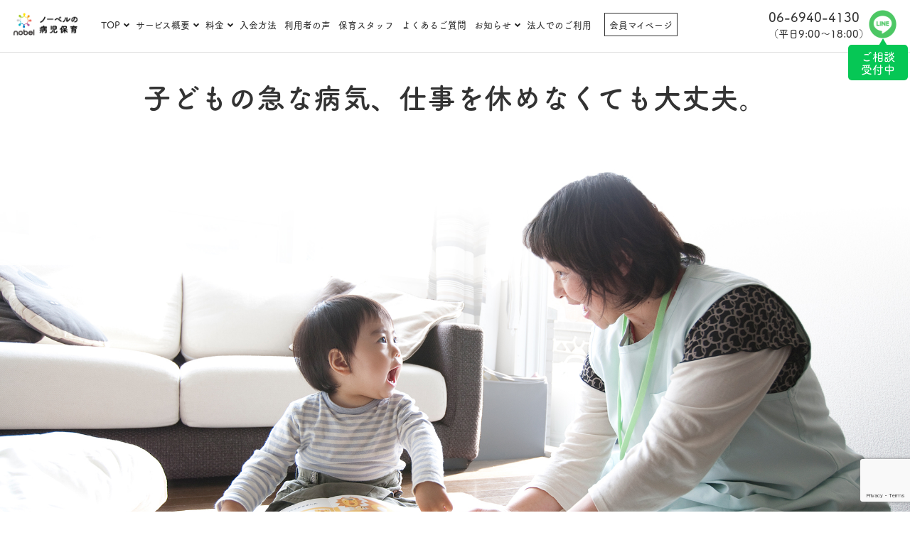

--- FILE ---
content_type: text/html; charset=UTF-8
request_url: https://byojihoiku.nponobel.jp/
body_size: 22840
content:

<!doctype html>
<html class="no-js" lang="ja">

<head>

    <!-- Google Tag Manager -->
    <script>
        (function (w, d, s, l, i) {
            w[l] = w[l] || [];
            w[l].push({
                'gtm.start': new Date().getTime(),
                event: 'gtm.js'
            });
            var f = d.getElementsByTagName(s)[0],
                j = d.createElement(s),
                dl = l != 'dataLayer' ? '&l=' + l : '';
            j.async = true;
            j.src =
                'https://www.googletagmanager.com/gtm.js?id=' + i + dl;
            f.parentNode.insertBefore(j, f);
        })(window, document, 'script', 'dataLayer', 'GTM-55T9FX3');
    </script>
    <!-- End Google Tag Manager -->

    <meta charset="UTF-8" />
    <meta name="viewport" content="width=device-width, initial-scale=1.0" />
    <link href='https://fonts.googleapis.com/css?family=Roboto+Condensed' rel='stylesheet' type='text/css'>
    <title>大阪・兵庫・京都の訪問型病児保育のNPO法人ノーベル</title>
<meta name='robots' content='max-image-preview:large' />
<script type="text/javascript">
window._wpemojiSettings = {"baseUrl":"https:\/\/s.w.org\/images\/core\/emoji\/14.0.0\/72x72\/","ext":".png","svgUrl":"https:\/\/s.w.org\/images\/core\/emoji\/14.0.0\/svg\/","svgExt":".svg","source":{"concatemoji":"https:\/\/byojihoiku.nponobel.jp\/wp-includes\/js\/wp-emoji-release.min.js?ver=6.2.8"}};
/*! This file is auto-generated */
!function(e,a,t){var n,r,o,i=a.createElement("canvas"),p=i.getContext&&i.getContext("2d");function s(e,t){p.clearRect(0,0,i.width,i.height),p.fillText(e,0,0);e=i.toDataURL();return p.clearRect(0,0,i.width,i.height),p.fillText(t,0,0),e===i.toDataURL()}function c(e){var t=a.createElement("script");t.src=e,t.defer=t.type="text/javascript",a.getElementsByTagName("head")[0].appendChild(t)}for(o=Array("flag","emoji"),t.supports={everything:!0,everythingExceptFlag:!0},r=0;r<o.length;r++)t.supports[o[r]]=function(e){if(p&&p.fillText)switch(p.textBaseline="top",p.font="600 32px Arial",e){case"flag":return s("\ud83c\udff3\ufe0f\u200d\u26a7\ufe0f","\ud83c\udff3\ufe0f\u200b\u26a7\ufe0f")?!1:!s("\ud83c\uddfa\ud83c\uddf3","\ud83c\uddfa\u200b\ud83c\uddf3")&&!s("\ud83c\udff4\udb40\udc67\udb40\udc62\udb40\udc65\udb40\udc6e\udb40\udc67\udb40\udc7f","\ud83c\udff4\u200b\udb40\udc67\u200b\udb40\udc62\u200b\udb40\udc65\u200b\udb40\udc6e\u200b\udb40\udc67\u200b\udb40\udc7f");case"emoji":return!s("\ud83e\udef1\ud83c\udffb\u200d\ud83e\udef2\ud83c\udfff","\ud83e\udef1\ud83c\udffb\u200b\ud83e\udef2\ud83c\udfff")}return!1}(o[r]),t.supports.everything=t.supports.everything&&t.supports[o[r]],"flag"!==o[r]&&(t.supports.everythingExceptFlag=t.supports.everythingExceptFlag&&t.supports[o[r]]);t.supports.everythingExceptFlag=t.supports.everythingExceptFlag&&!t.supports.flag,t.DOMReady=!1,t.readyCallback=function(){t.DOMReady=!0},t.supports.everything||(n=function(){t.readyCallback()},a.addEventListener?(a.addEventListener("DOMContentLoaded",n,!1),e.addEventListener("load",n,!1)):(e.attachEvent("onload",n),a.attachEvent("onreadystatechange",function(){"complete"===a.readyState&&t.readyCallback()})),(e=t.source||{}).concatemoji?c(e.concatemoji):e.wpemoji&&e.twemoji&&(c(e.twemoji),c(e.wpemoji)))}(window,document,window._wpemojiSettings);
</script>
<style type="text/css">
img.wp-smiley,
img.emoji {
	display: inline !important;
	border: none !important;
	box-shadow: none !important;
	height: 1em !important;
	width: 1em !important;
	margin: 0 0.07em !important;
	vertical-align: -0.1em !important;
	background: none !important;
	padding: 0 !important;
}
</style>
	<link rel='stylesheet' id='wp-block-library-css' href='https://byojihoiku.nponobel.jp/wp-includes/css/dist/block-library/style.min.css?ver=6.2.8' type='text/css' media='all' />
<link rel='stylesheet' id='classic-theme-styles-css' href='https://byojihoiku.nponobel.jp/wp-includes/css/classic-themes.min.css?ver=6.2.8' type='text/css' media='all' />
<style id='global-styles-inline-css' type='text/css'>
body{--wp--preset--color--black: #000000;--wp--preset--color--cyan-bluish-gray: #abb8c3;--wp--preset--color--white: #ffffff;--wp--preset--color--pale-pink: #f78da7;--wp--preset--color--vivid-red: #cf2e2e;--wp--preset--color--luminous-vivid-orange: #ff6900;--wp--preset--color--luminous-vivid-amber: #fcb900;--wp--preset--color--light-green-cyan: #7bdcb5;--wp--preset--color--vivid-green-cyan: #00d084;--wp--preset--color--pale-cyan-blue: #8ed1fc;--wp--preset--color--vivid-cyan-blue: #0693e3;--wp--preset--color--vivid-purple: #9b51e0;--wp--preset--gradient--vivid-cyan-blue-to-vivid-purple: linear-gradient(135deg,rgba(6,147,227,1) 0%,rgb(155,81,224) 100%);--wp--preset--gradient--light-green-cyan-to-vivid-green-cyan: linear-gradient(135deg,rgb(122,220,180) 0%,rgb(0,208,130) 100%);--wp--preset--gradient--luminous-vivid-amber-to-luminous-vivid-orange: linear-gradient(135deg,rgba(252,185,0,1) 0%,rgba(255,105,0,1) 100%);--wp--preset--gradient--luminous-vivid-orange-to-vivid-red: linear-gradient(135deg,rgba(255,105,0,1) 0%,rgb(207,46,46) 100%);--wp--preset--gradient--very-light-gray-to-cyan-bluish-gray: linear-gradient(135deg,rgb(238,238,238) 0%,rgb(169,184,195) 100%);--wp--preset--gradient--cool-to-warm-spectrum: linear-gradient(135deg,rgb(74,234,220) 0%,rgb(151,120,209) 20%,rgb(207,42,186) 40%,rgb(238,44,130) 60%,rgb(251,105,98) 80%,rgb(254,248,76) 100%);--wp--preset--gradient--blush-light-purple: linear-gradient(135deg,rgb(255,206,236) 0%,rgb(152,150,240) 100%);--wp--preset--gradient--blush-bordeaux: linear-gradient(135deg,rgb(254,205,165) 0%,rgb(254,45,45) 50%,rgb(107,0,62) 100%);--wp--preset--gradient--luminous-dusk: linear-gradient(135deg,rgb(255,203,112) 0%,rgb(199,81,192) 50%,rgb(65,88,208) 100%);--wp--preset--gradient--pale-ocean: linear-gradient(135deg,rgb(255,245,203) 0%,rgb(182,227,212) 50%,rgb(51,167,181) 100%);--wp--preset--gradient--electric-grass: linear-gradient(135deg,rgb(202,248,128) 0%,rgb(113,206,126) 100%);--wp--preset--gradient--midnight: linear-gradient(135deg,rgb(2,3,129) 0%,rgb(40,116,252) 100%);--wp--preset--duotone--dark-grayscale: url('#wp-duotone-dark-grayscale');--wp--preset--duotone--grayscale: url('#wp-duotone-grayscale');--wp--preset--duotone--purple-yellow: url('#wp-duotone-purple-yellow');--wp--preset--duotone--blue-red: url('#wp-duotone-blue-red');--wp--preset--duotone--midnight: url('#wp-duotone-midnight');--wp--preset--duotone--magenta-yellow: url('#wp-duotone-magenta-yellow');--wp--preset--duotone--purple-green: url('#wp-duotone-purple-green');--wp--preset--duotone--blue-orange: url('#wp-duotone-blue-orange');--wp--preset--font-size--small: 13px;--wp--preset--font-size--medium: 20px;--wp--preset--font-size--large: 36px;--wp--preset--font-size--x-large: 42px;--wp--preset--spacing--20: 0.44rem;--wp--preset--spacing--30: 0.67rem;--wp--preset--spacing--40: 1rem;--wp--preset--spacing--50: 1.5rem;--wp--preset--spacing--60: 2.25rem;--wp--preset--spacing--70: 3.38rem;--wp--preset--spacing--80: 5.06rem;--wp--preset--shadow--natural: 6px 6px 9px rgba(0, 0, 0, 0.2);--wp--preset--shadow--deep: 12px 12px 50px rgba(0, 0, 0, 0.4);--wp--preset--shadow--sharp: 6px 6px 0px rgba(0, 0, 0, 0.2);--wp--preset--shadow--outlined: 6px 6px 0px -3px rgba(255, 255, 255, 1), 6px 6px rgba(0, 0, 0, 1);--wp--preset--shadow--crisp: 6px 6px 0px rgba(0, 0, 0, 1);}:where(.is-layout-flex){gap: 0.5em;}body .is-layout-flow > .alignleft{float: left;margin-inline-start: 0;margin-inline-end: 2em;}body .is-layout-flow > .alignright{float: right;margin-inline-start: 2em;margin-inline-end: 0;}body .is-layout-flow > .aligncenter{margin-left: auto !important;margin-right: auto !important;}body .is-layout-constrained > .alignleft{float: left;margin-inline-start: 0;margin-inline-end: 2em;}body .is-layout-constrained > .alignright{float: right;margin-inline-start: 2em;margin-inline-end: 0;}body .is-layout-constrained > .aligncenter{margin-left: auto !important;margin-right: auto !important;}body .is-layout-constrained > :where(:not(.alignleft):not(.alignright):not(.alignfull)){max-width: var(--wp--style--global--content-size);margin-left: auto !important;margin-right: auto !important;}body .is-layout-constrained > .alignwide{max-width: var(--wp--style--global--wide-size);}body .is-layout-flex{display: flex;}body .is-layout-flex{flex-wrap: wrap;align-items: center;}body .is-layout-flex > *{margin: 0;}:where(.wp-block-columns.is-layout-flex){gap: 2em;}.has-black-color{color: var(--wp--preset--color--black) !important;}.has-cyan-bluish-gray-color{color: var(--wp--preset--color--cyan-bluish-gray) !important;}.has-white-color{color: var(--wp--preset--color--white) !important;}.has-pale-pink-color{color: var(--wp--preset--color--pale-pink) !important;}.has-vivid-red-color{color: var(--wp--preset--color--vivid-red) !important;}.has-luminous-vivid-orange-color{color: var(--wp--preset--color--luminous-vivid-orange) !important;}.has-luminous-vivid-amber-color{color: var(--wp--preset--color--luminous-vivid-amber) !important;}.has-light-green-cyan-color{color: var(--wp--preset--color--light-green-cyan) !important;}.has-vivid-green-cyan-color{color: var(--wp--preset--color--vivid-green-cyan) !important;}.has-pale-cyan-blue-color{color: var(--wp--preset--color--pale-cyan-blue) !important;}.has-vivid-cyan-blue-color{color: var(--wp--preset--color--vivid-cyan-blue) !important;}.has-vivid-purple-color{color: var(--wp--preset--color--vivid-purple) !important;}.has-black-background-color{background-color: var(--wp--preset--color--black) !important;}.has-cyan-bluish-gray-background-color{background-color: var(--wp--preset--color--cyan-bluish-gray) !important;}.has-white-background-color{background-color: var(--wp--preset--color--white) !important;}.has-pale-pink-background-color{background-color: var(--wp--preset--color--pale-pink) !important;}.has-vivid-red-background-color{background-color: var(--wp--preset--color--vivid-red) !important;}.has-luminous-vivid-orange-background-color{background-color: var(--wp--preset--color--luminous-vivid-orange) !important;}.has-luminous-vivid-amber-background-color{background-color: var(--wp--preset--color--luminous-vivid-amber) !important;}.has-light-green-cyan-background-color{background-color: var(--wp--preset--color--light-green-cyan) !important;}.has-vivid-green-cyan-background-color{background-color: var(--wp--preset--color--vivid-green-cyan) !important;}.has-pale-cyan-blue-background-color{background-color: var(--wp--preset--color--pale-cyan-blue) !important;}.has-vivid-cyan-blue-background-color{background-color: var(--wp--preset--color--vivid-cyan-blue) !important;}.has-vivid-purple-background-color{background-color: var(--wp--preset--color--vivid-purple) !important;}.has-black-border-color{border-color: var(--wp--preset--color--black) !important;}.has-cyan-bluish-gray-border-color{border-color: var(--wp--preset--color--cyan-bluish-gray) !important;}.has-white-border-color{border-color: var(--wp--preset--color--white) !important;}.has-pale-pink-border-color{border-color: var(--wp--preset--color--pale-pink) !important;}.has-vivid-red-border-color{border-color: var(--wp--preset--color--vivid-red) !important;}.has-luminous-vivid-orange-border-color{border-color: var(--wp--preset--color--luminous-vivid-orange) !important;}.has-luminous-vivid-amber-border-color{border-color: var(--wp--preset--color--luminous-vivid-amber) !important;}.has-light-green-cyan-border-color{border-color: var(--wp--preset--color--light-green-cyan) !important;}.has-vivid-green-cyan-border-color{border-color: var(--wp--preset--color--vivid-green-cyan) !important;}.has-pale-cyan-blue-border-color{border-color: var(--wp--preset--color--pale-cyan-blue) !important;}.has-vivid-cyan-blue-border-color{border-color: var(--wp--preset--color--vivid-cyan-blue) !important;}.has-vivid-purple-border-color{border-color: var(--wp--preset--color--vivid-purple) !important;}.has-vivid-cyan-blue-to-vivid-purple-gradient-background{background: var(--wp--preset--gradient--vivid-cyan-blue-to-vivid-purple) !important;}.has-light-green-cyan-to-vivid-green-cyan-gradient-background{background: var(--wp--preset--gradient--light-green-cyan-to-vivid-green-cyan) !important;}.has-luminous-vivid-amber-to-luminous-vivid-orange-gradient-background{background: var(--wp--preset--gradient--luminous-vivid-amber-to-luminous-vivid-orange) !important;}.has-luminous-vivid-orange-to-vivid-red-gradient-background{background: var(--wp--preset--gradient--luminous-vivid-orange-to-vivid-red) !important;}.has-very-light-gray-to-cyan-bluish-gray-gradient-background{background: var(--wp--preset--gradient--very-light-gray-to-cyan-bluish-gray) !important;}.has-cool-to-warm-spectrum-gradient-background{background: var(--wp--preset--gradient--cool-to-warm-spectrum) !important;}.has-blush-light-purple-gradient-background{background: var(--wp--preset--gradient--blush-light-purple) !important;}.has-blush-bordeaux-gradient-background{background: var(--wp--preset--gradient--blush-bordeaux) !important;}.has-luminous-dusk-gradient-background{background: var(--wp--preset--gradient--luminous-dusk) !important;}.has-pale-ocean-gradient-background{background: var(--wp--preset--gradient--pale-ocean) !important;}.has-electric-grass-gradient-background{background: var(--wp--preset--gradient--electric-grass) !important;}.has-midnight-gradient-background{background: var(--wp--preset--gradient--midnight) !important;}.has-small-font-size{font-size: var(--wp--preset--font-size--small) !important;}.has-medium-font-size{font-size: var(--wp--preset--font-size--medium) !important;}.has-large-font-size{font-size: var(--wp--preset--font-size--large) !important;}.has-x-large-font-size{font-size: var(--wp--preset--font-size--x-large) !important;}
.wp-block-navigation a:where(:not(.wp-element-button)){color: inherit;}
:where(.wp-block-columns.is-layout-flex){gap: 2em;}
.wp-block-pullquote{font-size: 1.5em;line-height: 1.6;}
</style>
<link rel='stylesheet' id='contact-form-7-css' href='https://byojihoiku.nponobel.jp/wp-content/plugins/contact-form-7/includes/css/styles.css?ver=5.8.7' type='text/css' media='all' />
<link rel='stylesheet' id='wpcf7-redirect-script-frontend-css' href='https://byojihoiku.nponobel.jp/wp-content/plugins/wpcf7-redirect/build/css/wpcf7-redirect-frontend.min.css?ver=6.2.8' type='text/css' media='all' />
<link rel='stylesheet' id='foundation-style-css' href='https://byojihoiku.nponobel.jp/wp-content/themes/daycare/style.css?ver=6.2.8' type='text/css' media='all' />
<link rel='stylesheet' id='added-style-css' href='https://byojihoiku.nponobel.jp/wp-content/themes/daycare/add.css?ver=6.2.8' type='text/css' media='all' />
<script type='text/javascript' src='https://byojihoiku.nponobel.jp/wp-includes/js/jquery/jquery.min.js?ver=3.6.4' id='jquery-core-js'></script>
<script type='text/javascript' src='https://byojihoiku.nponobel.jp/wp-includes/js/jquery/jquery-migrate.min.js?ver=3.4.0' id='jquery-migrate-js'></script>
<script type='text/javascript' src='https://byojihoiku.nponobel.jp/wp-content/themes/daycare/js/modernizr.js?ver=1.0.0' id='modernizr-js'></script>
<link rel="https://api.w.org/" href="https://byojihoiku.nponobel.jp/wp-json/" /><link rel="alternate" type="application/json" href="https://byojihoiku.nponobel.jp/wp-json/wp/v2/pages/26" /><link rel="EditURI" type="application/rsd+xml" title="RSD" href="https://byojihoiku.nponobel.jp/xmlrpc.php?rsd" />
<link rel="wlwmanifest" type="application/wlwmanifest+xml" href="https://byojihoiku.nponobel.jp/wp-includes/wlwmanifest.xml" />
<meta name="generator" content="WordPress 6.2.8" />
<link rel="canonical" href="https://byojihoiku.nponobel.jp/" />
<link rel='shortlink' href='https://byojihoiku.nponobel.jp/' />
<link rel="alternate" type="application/json+oembed" href="https://byojihoiku.nponobel.jp/wp-json/oembed/1.0/embed?url=https%3A%2F%2Fbyojihoiku.nponobel.jp%2F" />
<link rel="alternate" type="text/xml+oembed" href="https://byojihoiku.nponobel.jp/wp-json/oembed/1.0/embed?url=https%3A%2F%2Fbyojihoiku.nponobel.jp%2F&#038;format=xml" />
<script>
  (function(i,s,o,g,r,a,m){i['GoogleAnalyticsObject']=r;i[r]=i[r]||function(){
  (i[r].q=i[r].q||[]).push(arguments)},i[r].l=1*new Date();a=s.createElement(o),
  m=s.getElementsByTagName(o)[0];a.async=1;a.src=g;m.parentNode.insertBefore(a,m)
  })(window,document,'script','https://www.google-analytics.com/analytics.js','ga');

  ga('create', 'UA-12521112-1' , 'auto', {'allowLinker': true});
  ga('require', 'linker');
  ga('linker:autoLink', ['nponobel.jp','byojihoiku.nponobel.jp']);
  ga('send', 'pageview');

</script><link rel="Shortcut Icon" type="image/x-icon" href="//byojihoiku.nponobel.jp/wp-content/uploads/favicon.ico" />
<meta name="google-site-verification" content="vKkOC3Mb0VeoEHXbyQdQMrx0HR5VsEoEnauCU9KjlvU" />
<script type="application/ld+json">
{
  "@context": "https://schema.org",
  "@type": "Service",
  "name": "認定NPO法人ノーベルの病児保育",
  "url": "https://byojihoiku.nponobel.jp/",
  "serviceType": "訪問型病児保育",
  "description": "病児専門のシッターが自宅に来て、お子さんをお預かりします。当日朝8時までの予約で100%対応。感染症OK・受診も代行。続けやすい料金設定。【最短！即日入会】",
  "provider": {
    "@type": "NGO",
    "name": "認定NPO法人ノーベル",
    "url": "https://nponobel.jp/",
    "telephone": "+81-6-6940-4130",
    "logo": {
      "@type": "ImageObject",
      "url": "https://nponobel.jp/wp/wp-content/uploads/2025/10/logo_yoko.jpg"
    },
    "sameAs": [
      "https://www.facebook.com/nponobel",
      "https://www.instagram.com/nponobel/",
      "https://x.com/NOBEL_osaka"
    ]
  }
}
</script>
            <link rel="stylesheet" href="https://byojihoiku.nponobel.jp/wp-content/themes/daycare/css/top.css">
    
        
        <meta name="description" content="病児専門のシッターが自宅に来て、お子さんをお預かりします。当日朝8時までの予約で100%対応。感染症OK・受診も代行。続けやすい料金設定。" />
        
    <!-- OGP設定 -->
    <meta property="og:type" content="website">
            <meta property="og:title" content="病児保育トップページ">
        <meta property="og:url" content="https://byojihoiku.nponobel.jp/" />
            <meta property="og:description" content="病児専門のシッターが自宅に来て、お子さんをお預かりします。当日朝8時までの予約で100%対応。感染症OK・受診も代行。続けやすい料金設定。">
            <meta property="og:site_name" content="大阪・兵庫・京都の訪問型病児保育のNPO法人ノーベル" />
    <meta property="og:image" content="https://byojihoiku.nponobel.jp/wp-content/themes/daycare/images/ogp.jpg">
    <meta prorerty="og:locale" content="ja_JP">
    <meta property="fb:app_id" content="417700005786230"/>
    <!-- Twitter Card -->
    <meta name="twitter:card" content="summary_large_image">
    <meta name="twitter:site" content="@NOBEL_osaka">
            <meta name="twitter:title" content="病児保育トップページ">
        <meta name="twitter:url" content="https://byojihoiku.nponobel.jp/" />
            <meta name="twitter:description" content="病児専門のシッターが自宅に来て、お子さんをお預かりします。当日朝8時までの予約で100%対応。感染症OK・受診も代行。続けやすい料金設定。">
        <meta name="twitter:image" content="https://byojihoiku.nponobel.jp/wp-content/themes/daycare/images/ogp.jpg">
    <!-- <meta name="twitter:image" content="https://byojihoiku.nponobel.jp/wp-content/themes/daycare/images/top-slider/top_pc.jpg">
 -->

    <!--[if lt IE 9]>
            <script src="//cdnjs.cloudflare.com/ajax/libs/html5shiv/3.6.2/html5shiv.js"></script>
            <script src="//s3.amazonaws.com/nwapi/nwmatcher/nwmatcher-1.2.5-min.js"></script>
            <script src="//html5base.googlecode.com/svn-history/r38/trunk/js/selectivizr-1.0.3b.js"></script>
            <script src="//cdnjs.cloudflare.com/ajax/libs/respond.js/1.1.0/respond.min.js"></script>
        <![endif]-->
    <!--script type="text/javascript" src="//webfont.fontplus.jp/accessor/script/fontplus.js?qQpmKgcgboI%3D&delay=1&pm=1&aa=1" charset="utf-8"></script-->
    <script type="text/javascript"
        src="//webfont.fontplus.jp/accessor/script/fontplus.js?qQpmKgcgboI%3D&timeout=5&aa=1&ab=2" charset="utf-8">
    </script>
    <link rel="stylesheet" href="https://byojihoiku.nponobel.jp/wp-content/themes/daycare/slide.css">
    <link rel="stylesheet" type="text/css" href="https://cdnjs.cloudflare.com/ajax/libs/Modaal/0.4.4/css/modaal.min.css">
    <script src="https://cdnjs.cloudflare.com/ajax/libs/Modaal/0.4.4/js/modaal.min.js"></script>
    <script type="text/javascript" src="https://byojihoiku.nponobel.jp/wp-content/themes/daycare/js/common.js"></script>

    
        
     
	<!-- Ptengine Tag -->
	<!-- <script src="https://js.ptengine.jp/69qjzggq.js"></script> -->
	<!-- End Ptengine Tag -->
        
</head>

<body>


    <!-- Google Tag Manager (noscript) -->
    <noscript><iframe src="https://www.googletagmanager.com/ns.html?id=GTM-55T9FX3" height="0" width="0"
            style="display:none;visibility:hidden"></iframe></noscript>
    <!-- End Google Tag Manager (noscript) -->

    <div id="fb-root"></div>
	<script async defer crossorigin="anonymous" src="https://connect.facebook.net/ja_JP/sdk.js#xfbml=1&version=v5.0&appId=2350693898501295&autoLogAppEvents=1"></script>
    
    <header class="pc-header show-for-large-up clearfix js-captureHeader" id="header_pc">
        <div class="pc-header_nav">
            <div class="row row-header" h_w>
                                    <h1 class="logo logo-row">
                        <a href="https://byojihoiku.nponobel.jp/">
                            <img src="https://byojihoiku.nponobel.jp/wp-content/themes/daycare/images/logo_251222.png" alt="ノーベルの病児保育" />
                        </a>
                    </h1>
                
                    <div class="global-nav float-nav">
                        <nav class="global-nav_pc">
                            <ul class="global-nav_list">
                            <li class="global-nav_item js_dropdown"><a id="js_top" href="https://byojihoiku.nponobel.jp" class="global-nav_link menu-list_arrow">TOP</a></li>
                            <li class="global-nav_item js_dropdown"><a id="js_service" href="https://byojihoiku.nponobel.jp/service/" class="global-nav_link menu-list_arrow">サービス概要</a></li>
                                <li id="menu-item-302" class="menu-item menu-item-type-post_type menu-item-object-page menu-item-302"><a href="https://byojihoiku.nponobel.jp/fee/">料金</a></li>
<li id="menu-item-303" class="menu-item menu-item-type-post_type menu-item-object-page menu-item-303"><a href="https://byojihoiku.nponobel.jp/entry/">入会方法</a></li>
<li id="menu-item-304" class="menu-item menu-item-type-post_type menu-item-object-page menu-item-304"><a href="https://byojihoiku.nponobel.jp/voice/">利用者の声</a></li>
<li id="menu-item-305" class="menu-item menu-item-type-post_type menu-item-object-page menu-item-305"><a href="https://byojihoiku.nponobel.jp/staff/">保育スタッフ</a></li>
<li id="menu-item-306" class="menu-item menu-item-type-post_type menu-item-object-page menu-item-306"><a href="https://byojihoiku.nponobel.jp/faq/">よくあるご質問</a></li>
                                <li class="global-nav_item js_dropdown"><a id="js_info" href="https://byojihoiku.nponobel.jp/info-top" class="global-nav_link menu-list_arrow">お知らせ</a></li>
                                <li class="global-nav_item js_dropdown"><a href="https://byojihoiku.nponobel.jp/houjinpack/" class="global-nav_link">法人でのご利用</a></li>
                                <li class="global-nav_item js_dropdown orientation"><a id="js_society" href="https://byojihoiku.nponobel.jp/mypage/login" class="global-nav_link">会員マイページ</a></li>
                            </ul>
                        </nav>

                        <div class="sns-area">
                            <div class="tel-area">
                                <span class="tel">06-6940-4130</span>
                                <span class="time">（平日9:00～18:00）</span>
                            </div>
                            <div class="line-area">
                                <a href="https://line.me/R/ti/p/%40rrp6026x" target="_blank" rel="noopener nofollow" class="line-link">
                                    <img src="https://byojihoiku.nponobel.jp/wp-content/themes/daycare/images/line_iconG.png" width="40px" alt="LINEアイコン" class="line-icon" />
                                    <!-- <span><img src="https://byojihoiku.nponobel.jp/wp-content/themes/daycare/images/line_txt.png" alt="LINEメッセージ" class="line-message linePc" width="100%"/></span> -->
                                    <p class="line-text marugo"><span>お役立ち情報を発信！</span>お友だち募集中</p>
                                </a>
                                <div class="line-txtArea sp-none">
                                    <div class="line-txtArea_triangle"><span class="line-txtArea-triangleInner"></span></div>
                                    <p class="line-txtArea-txt"><span class="line-txtArea-txtInner">ご相談<br>受付中</span></p>
                                </div>
                            </div>
                            <!-- <div class="tel-area">
                                <span class="tel">06-6940-4130</span>
                                （平日9:00～18:00）
                            </div> -->
                        </div>
                    </div>
                </div>
    </div>

    <div class="pc-childHeader_nav">
                    <div id="js_top-item" class="js_dropdown_list">
                        <ul class="global-child_list">
                            <li class="global-child_item"><a href="#top-case" class="global-child_link">メッセージ</a></li>
                            <li class="global-child_item"><a href="#top-about" class="global-child_link">病児保育の特徴</a></li>
                            <li class="global-child_item"><a href="#top-flow" class="global-child_link">サービス概要</a></li>
                            <li class="global-child_item"><a href="#top-fee" class="global-child_link">ご利用料金</a></li>
                            <li class="global-child_item"><a href="#top-usage" class="global-child_link">ご利用までの流れ</a></li>
                            <li class="global-child_item"><a href="#top-column" class="global-child_link">最新情報</a></li>
                        </ul>
                    </div>
                    <div id="js_service-item" class="js_dropdown_list">
                        <ul class="global-child_list">
                            <li class="global-child_item"><a href="service" class="global-child_link">サービス概要</a></li>
                            <li class="global-child_item"><a href="genki" class="global-child_link">げんきっ子保育</a></li>
                        </ul>
                    </div>
                    <div id="js_price-item" class="js_dropdown_list">
                        <ul class="global-child_list">
                            <li class="global-child_item"><a href="https://byojihoiku.nponobel.jp/fee/#fee-area" class="global-child_link">ご利用料金</a></li>
                            <li class="global-child_item"><a href="https://byojihoiku.nponobel.jp/fee/#feePack__hitorioya" class="global-child_link">ひとり親パック</a></li>
                            <li class="global-child_item"><a href="https://byojihoiku.nponobel.jp/service/nishi" class="global-child_link">西区パック</a></li>
                            <li class="global-child_item"><a href="https://byojihoiku.nponobel.jp/service/yodogawa" class="global-child_link">淀川区パック</a></li>
                            <li class="global-child_item"><a href="https://byojihoiku.nponobel.jp/service/amagasaki" class="global-child_link">尼崎市パック</a></li>
                            <li class="global-child_item"><a href="https://byojihoiku.nponobel.jp/fee/#fee-coupon" class="global-child_link">割引制度</a></li>
                        </ul>
                    </div>
                    <div id="js_info-item" class="js_dropdown_list">
                        <ul class="global-child_list">
                        <li class="global-child_item"><a href="https://byojihoiku.nponobel.jp/info_cat/news" class="global-child_link">ニュース</a></li>
                        <li class="global-child_item"><a href="https://byojihoiku.nponobel.jp/info_cat/column" class="global-child_link">コラム</a></li>
                        </ul>
                    </div>
        </div>

    </header>

    <header role="banner" class="mobile-header hide-for-large-up">

        <div>
            <h1 class="logo logo-row"><a href="https://byojihoiku.nponobel.jp/"><img
                        src="https://byojihoiku.nponobel.jp/wp-content/themes/daycare/images/logo_sp_251222.png"
                        alt="ノーベルの病児保育" /></a></h1>

                        <div class="line-area">
                            <a href="https://line.me/R/ti/p/%40rrp6026x" target="_blank" rel="noopener nofollow" class="line-link">
                            <!-- <p class="line-text marugo">しつもん受付中！</p> -->
                                <img src="https://byojihoiku.nponobel.jp/wp-content/themes/daycare/images/line_iconG.png" width="40px" alt="LINEアイコン" class="line-icon" />
                                <!-- <span><img src="https://byojihoiku.nponobel.jp/wp-content/themes/daycare/images/line_txt.png" alt="LINEメッセージ" class="line-message" width="100%"/></span> -->
                            </a>
                            <p class="line-ttl marugo">ご相談</p>
                        </div>
            

                        <div class="js_nav">
                            <div class="openbtn">
                                <span></span>
                                <span></span>
                                <span></span>
                            </div>

                            <nav id="g-nav">
                                <div id="g-nav-list">
                                    <div>
                                        <a href="https://byojihoiku.nponobel.jp/mypage/login" class="g-nav_link marugo">会員マイページ</a>
                                    </div>
                                    <ul>
                                        <li class="nav_fontB nav_paddingT nav_borderB"><a href="" class="marugo">TOP</a></li>
                                        <li class="nav_fontB"><a href="https://byojihoiku.nponobel.jp/service/" class="marugo">サービス概要</a></li>
                                        <li class="nav_fontB nav_borderB"><a href="https://byojihoiku.nponobel.jp/genki/" class="marugo">げんきっ子保育</a></li>
                                        <li><a href="https://byojihoiku.nponobel.jp/fee/" class="marugo">ご利用料金</a></li>
                                        <li><a href="https://byojihoiku.nponobel.jp/fee/#feePack__hitorioya" class="marugo">ひとり親パック</a></li>
                                        <li><a href="https://byojihoiku.nponobel.jp/service/nishi" class="marugo">西区パック</a></li>
                                        <li><a href="https://byojihoiku.nponobel.jp/service/yodogawa" class="marugo">淀川区パック</a></li>
                                        <li><a href="https://byojihoiku.nponobel.jp/service/amagasaki" class="marugo">尼崎市パック</a></li>
                                        <li class="nav_borderB nav_paddingB"><a href="https://byojihoiku.nponobel.jp/fee/#fee-coupon" class="marugo">割引制度</a></li>
                                        <li class="nav_borderB nav_fontB"><a href="https://byojihoiku.nponobel.jp/entry/" class="marugo">入会方法</a></li>
                                        <li class="nav_borderB nav_fontB"><a href="https://byojihoiku.nponobel.jp/voice/" class="marugo">利用者の声</a></li>
                                        <li class="nav_borderB nav_fontB"><a href="https://byojihoiku.nponobel.jp/staff/" class="marugo">保育スタッフ</a></li>
                                        <li class="nav_borderB nav_fontB"><a href="https://byojihoiku.nponobel.jp/faq/" class="marugo">よくあるご質問</a></li>
                                        <li class="nav_borderB nav_fontB"><a href="https://byojihoiku.nponobel.jp/info-top" class="marugo">お知らせ</a></li>
                                        <li class="nav_fontB"><a href="https://byojihoiku.nponobel.jp/houjinpack/" class="marugo">法人でのご利用</a></li>
                                        <li class="nav_borderB nav_fontB"><a href="https://recruit.nponobel.jp/?utm_source=nobelbyouji&utm_medium=Referral&utm_campaign=spmenu202511" target="_blank" rel="noopener nofollow" class="marugo">保育スタッフ募集</a></li>
                                    </ul>
                                </div>
                                <div id="g-nav-bg"></div>
                            </nav>
                        </div>
                        

        </div>

    </header>

    <!--  -->
<main role="main" class="topMain"></main>

<!-- <div class="fixedMenu">
  <p class="fixedMenu_heading marugo">当日<span class="number">朝8</span>時までのご予約で<span class="dot">、</span>1<span class="number">0</span>0％お預かり</p>
  <div class="fixedMenu_content">
    <div class="fixedMenu_textbox">
      <p class="fixedMenu_text marugo">まずは気軽に<br class="sp-only">ご相談</p>
    </div>
    <a class="fixedMenu_link marugo" href="https://byojihoiku.nponobel.jp/entry/" onclick="ga('send','event','button','click','entry',1);">選べる入会説明会</a>
  </div>
</div> -->

<div class="topPage">

<section>
  <div class="topSlickSlider">
    <div>
      <a href="#" class="topSliderLink">
          <p class="topSliderText2 marugo-bold top-inner-lg">子どもの急な病気、<br class="sp-only">仕事を休めなくても<br class="sp-only">大丈夫。</p>
          <div class="sliderImage sliderImageLg">
            <!-- <div class="top-inner-lg topSliderBnr">
              <img src="https://byojihoiku.nponobel.jp/wp-content/themes/daycare/images/top_mv_point.png" alt="新入園児さんも入会受付中！" class="topSliderBnrImg">
            </div> -->
            <img src="https://byojihoiku.nponobel.jp/wp-content/themes/daycare/images/top-slider/top_mv_11.jpg" alt="子供の急な病気。仕事を休まなくても大丈夫。">
          </div>
          <!-- <img class="sliderImageMobile" src="https://byojihoiku.nponobel.jp/wp-content/themes/daycare/images/top-slider/top_sp_06.jpg" alt="子供の急な病気。仕事を休まなくても大丈夫。"> -->
      </a>
    </div>
    <!-- <div>
      <a href="#">
        <img class="sliderImageDesktop" src="https://byojihoiku.nponobel.jp/wp-content/themes/daycare/images/top-slider/top_pc_03_wk2206.jpg" alt="新規入会受付中">
        <img class="sliderImageMobile" src="https://byojihoiku.nponobel.jp/wp-content/themes/daycare/images/top-slider/top_sp_03_wk2206.jpg" alt="新規入会受付中">
      </a>
    </div> -->
    <!-- <div>
      <a href="#">
        
        <img class="sliderImageDesktop" src="https://byojihoiku.nponobel.jp/wp-content/themes/daycare/images/top-slider/top_pc_02_2112.jpg" alt="新規入会受付中">
        <img class="sliderImageMobile" src="https://byojihoiku.nponobel.jp/wp-content/themes/daycare/images/top-slider/top_sp_02_2112.jpg" alt="新規入会受付中">
      </a>
    </div> -->
    <!-- <div>
      <a href="#">
        <img class="sliderImageDesktop" src="https://byojihoiku.nponobel.jp/wp-content/themes/daycare/images/top-slider/top_pc_02.jpg" alt="新規入会受付中">
        <img class="sliderImageMobile" src="https://byojihoiku.nponobel.jp/wp-content/themes/daycare/images/top-slider/top_sp_02.jpg" alt="新規入会受付中">
      </a>
    </div> -->
    <!-- <div>
      <a href="https://nponobel.jp/news/20210607/info-25/">
        <img class="sliderImageDesktop" src="https://byojihoiku.nponobel.jp/wp-content/themes/daycare/images/top-slider/top_pc_03.jpg" alt="げんきっ子保育">
        <img class="sliderImageMobile" src="https://byojihoiku.nponobel.jp/wp-content/themes/daycare/images/top-slider/top_sp_03.jpg" alt="げんきっ子保育">
      </a>
    </div> -->
  </div>
</section>
<section class="head-area head-area02">
  <header class="row narrow">
    <div class="large-12 columns">
      <!-- <p class="image" style="text-align: center; padding-top: 30px;">
        <img class="alignnone size-full wp-image-69" src="https://i0.wp.com/byojihoiku.nponobel.jp/wp-content/uploads/bg_main-word.png?resize=150%2C170" alt="" width="100" height="113" style="">
      </p> -->
    </div>
  </header>
  <div class="top-inner-lg">
    <div class="head-lead head-lead02">
      <h2 class="head-title head-title-sm">いつでも 必ず預けられる安心 を</h2>
      <p class="head-text head-text-sm">ノーベルの訪問型病児保育</p>
    </div>

    <div class="head-area-col2">
      <p class="marugo head-area-text">当日朝の予約に<br class="sp-only"><span class="head-area-parts">100%駆けつけ</span></p>
      <p class="marugo head-area-text">自宅で1対1<br class="sp-only"><span class="head-area-parts">安心安全の保育</span></p>
    </div>
    <!-- <p class="head-point"><span class="head-point-inner">ずっと会員満足度95%以上<br class="sp-only"><span class="head-point-parts">（会員アンケートより）</span></span></p> -->
    
    <div class="note-area top-note-area">
      <p class="note-area-lg">現在、新規ご入会は「順番待ち」とさせていただいております。</p>
      <p class="note-area-text">入会をご希望の方は、入会ガイドをご確認の上「入会希望」をお申し出ください。ご利用枠が準備できましたら、順次入会手続きのご案内を差し上げます。<br>
      <a href="https://byojihoiku.nponobel.jp/info/20251118/">くわしくはこちら＞</a></p>
    </div>

        <ul class="head-news head-news-sm">
      <li class="head-news-item head-news-ttl">最新のお知らせ</li>
      <li class="head-news-item"><a href="https://byojihoiku.nponobel.jp/info/20251215/" target="_blank" rel="noopener nofollow" class="head-news-link">【重要】ノーベル「西区パック」サービス終了（2026年3月末）のお知らせ</a></li>
    </ul>
      </div>

</section>

<section id="top-case" class="flow-area top-section" b_b_i="">
  <header class="row top-heading">
    <h2 class="main-en text-center">MESSAGE</h2>
    <p class="main-heading text-center main-heading-message">こんなこと、ありませんか？</p>
  </header>
  <div class="flow-slider flow-slider-dot">
    <div class="flow-panel">
      <p class="image"><img width="640" height="360" class="alignnone size-full wp-image-314" alt="仕事中に我が子も発熱。帰るも、残るも罪悪感。" src="https://byojihoiku.nponobel.jp/wp-content/themes/daycare/images/top/topimage5.jpg"></p>
    </div>
    <div class="flow-panel">
      <p class="image"><img width="640" height="360" class="alignnone size-full wp-image-312" alt="またワタシが仕事休むの？アナタの子でもあるのに？？" src="https://byojihoiku.nponobel.jp/wp-content/themes/daycare/images/top/topimage3.jpg"></p>
    </div>
    <div class="flow-panel">
      <p class="image"><img width="640" height="360" class="alignnone size-full wp-image-315" alt="孫の看病くらいと笑っていたばあばは1日半で限界を迎えた" src="https://byojihoiku.nponobel.jp/wp-content/themes/daycare/images/top/topimage6.jpg">
      </p>
    </div>
    <div class="flow-panel">
      <p class="image"><img width="640" height="360" class="alignnone size-full wp-image-311" alt="しばらく保育園休ませてねって、でも先生、私、サラリーマンなんです" src="https://byojihoiku.nponobel.jp/wp-content/themes/daycare/images/top/topimage11.jpg"></p>
    </div>
    <div class="flow-panel">
      <p class="image"><img width="640" height="360" class="alignnone size-full wp-image-313" alt="土日しか風邪ひかない子に育ちますように" src="https://byojihoiku.nponobel.jp/wp-content/themes/daycare/images/top/topimage4.jpg"></p>
    </div>
  </div>

  <div class="content-inner">
    <div class="row">
      <p class="text-center m-0 message-area-lead-text">子どもが病気をするのは、<br>
        丈夫なからだをつくるために大切なこと。<br>
        そうわかっていても、熱が出るたびに<br>
        アタフタ、ヒヤヒヤ…<br>
        <br>
        これからはノーベルがあなたの味方です。<br>
        困ったときはみんなで助け合いましょう。

      </p>
    </div>
  </div>
</section>

<section id="top-about" class="about-area top-section bg-yellow">
  <header class="row top-heading">
    <h2 class="main-en text-center">ABOUT</h2>
    <p class="main-heading text-center">「もしも」の時に頼れる<br>
    ノーベルの特徴</p>
  </header>
  <div class="about-inner02">
    <ul class="about-point02 m-0">
      <li class="about-point-item02">
        <img src="https://byojihoiku.nponobel.jp/wp-content/themes/daycare/images/about-point01.jpg" alt="" class="about-point-item-img02">
        <div class="about-point-body02">
          <p class="about-point-title02 m-0">当日朝8時までのご依頼に<br>100％駆け付け<sup>※</sup></p>
        </div>
      </li>
      <li class="about-point-item02">
      <img src="https://byojihoiku.nponobel.jp/wp-content/themes/daycare/images/about-point02.jpg" alt="" class="about-point-item-img02">
        <div class="about-point-body02">
          <p class="about-point-title02 m-0">受診の付き添い代行OK<br>
          発熱当日の朝から預けられる</p>
          <p class="about-point-text02 m-0">西区パックを除く</p>
        </div>
      </li>
      <li class="about-point-item02">
      <img src="https://byojihoiku.nponobel.jp/wp-content/themes/daycare/images/about-point03.JPG" alt="" class="about-point-item-img02">
        <div class="about-point-body02">
          <p class="about-point-title02 m-0">病児保育のプロが訪問<br>
            １対１のていねいな保育</p>
        </div>
      </li>
    </ul>

    <ul class="about-point02 col4 m-0">
      <li class="about-point-item02">
        <p class="about-point-text02 m-0">慣れた自宅で</p>
        <p class="about-point-title02 m-0">リラックス＆送迎不要</p>
      </li>
      <li class="about-point-item02">
        <p class="about-point-text02 m-0">新型ウイルス、はしか除く</p>
        <p class="about-point-title02 m-0">ほとんどの感染症に対応</p>
      </li>
      <li class="about-point-item02">
        <p class="about-point-text02 m-0">安心安全の実績</p>
        <p class="about-point-title02 m-0">25,000件無事故</p>
      </li>
      <li class="about-point-item02">
        <p class="about-point-text02 m-0">保育の利用をサポート</p>
        <p class="about-point-title02 m-0">事務局バックアップ</p>
      </li>
    </ul>
    <p class="about-point-noto02">※ご予約数が予測を大幅に上回る場合、当日朝8時までのご予約に100％対応できないことがあります。詳細は<a href="/faq/#faq5_7">こちら</a>をご参照ください。</p>
  </div>
</section>

<section class="top-section top-staff-section">
  <header class="row top-heading">
    <h2 class="main-en text-center">STAFF</h2>
    <p class="main-heading text-center">会員様満足度95％以上<br>
      病児保育専門シッター</p>
    <p class="main-heading-text text-center">保育士・看護師・子育て経験者などに加え、<br>
    専門研修を経た病児保育のプロが<br>
    訪問します。</p>
  </header>
  <div class="staff-area02">
    <a href="https://byojihoiku.nponobel.jp/staff" class="top-button top-about-button">保育スタッフ紹介</a>
  </div>
</section>

<section id="top-flow" class="service-area top-section bg-yellow">
  <header class="row top-heading">
    <h2 class="main-en text-center">SERVICE</h2>
    <p class="main-heading text-center">ご利用の流れ</p>
    <p class="main-heading-text text-center">夜中でも予約可能。<br>
      体調や普段の様子を伺い保育をします。</p>
  </header>
  <div class="service-inner">
    <div class="service-row">
      <div class="service-card">
        <div class="service-card-header">
          <span class="service-card-category">前日夜</span>
          <p class="service-card-title">スマホで予約する</p>
        </div>
        <figure class="service-card-image">
          <img width="640" height="360" alt="予約" src="https://byojihoiku.nponobel.jp/wp-content/themes/daycare/images/top/STEP01.jpg">
        </figure>
      </div><!-- service-card -->
      <div class="service-card">
        <div class="service-card-header">
          <span class="service-card-category">翌朝</span>
          <p class="service-card-title">ご自宅に<br>
          保育スタッフ訪問</p>
        </div>
        <figure class="service-card-image">
          <img width="640" height="360" alt="予約" src="https://byojihoiku.nponobel.jp/wp-content/themes/daycare/images/top/STEP02.jpg">
        </figure>
      </div><!-- service-card -->
      <div class="service-card">
        <div class="service-card-header">
          <span class="service-card-category">日中</span>
          <p class="service-card-title">お子さま保育 <br class="sp-only">お昼寝、検温など</p>
          <p class="service-card-text">お昼頃、お子さまの<br class="sp-only">ご様子を<br class="pc-only">ご報告します</p>
        </div>
        <figure class="service-card-image">
          <img width="640" height="360" alt="予約" src="https://byojihoiku.nponobel.jp/wp-content/themes/daycare/images/top/STEP03.jpg">
        </figure>
      </div><!-- service-card -->
      <div class="service-card">
        <div class="service-card-header">
          <span class="service-card-category">夕方</span>
          <p class="service-card-title">ご帰宅、引き継ぎ<br>
          保育終了</p>
        </div>
        <figure class="service-card-image">
          <img width="640" height="360" alt="予約" src="https://byojihoiku.nponobel.jp/wp-content/themes/daycare/images/top/STEP06.jpg">
        </figure>
      </div><!-- service-card -->
    </div>
    <a href="https://byojihoiku.nponobel.jp/service" class="top-button top-service-button">サービスについて</a>
  </div>
</section>

<section id="top-outline" class="top-section">
  <header class="row top-heading">
    <h2 class="main-en text-center">AREA</h2>
    <p class="main-heading text-center">ご訪問エリア</p>
  </header>
  <div class="area-inner">
    <div class="area-row">
      <div class="area-item">
        <h3 class="area-title">大阪</h3>
        <div class="area-header">
          <span class="area-category">全域対応</span>
          <ul class="area-header-list">
            <li class="area-header-item"><a href="https://byojihoiku.nponobel.jp/service/osaka/">大阪市</a></li>
            <li class="area-header-item"><a href="https://byojihoiku.nponobel.jp/service/suita/">・吹田市</a></li>
            <li class="area-header-item"><a href="https://byojihoiku.nponobel.jp/service/toyonaka/">・豊中市</a></li>
            <li class="area-header-item"><a href="https://byojihoiku.nponobel.jp/service/moriguchi/">・守口市</a></li>
            <li class="area-header-item"><a href="https://byojihoiku.nponobel.jp/service/kadoma/">・門真市</a></li>
          </ul>
        </div>
        <div class="area-header">
          <span class="area-category">一部対応</span>
          <ul class="area-header-list">
            <li class="area-header-item"><a href="https://byojihoiku.nponobel.jp/service/sakai/">堺市</a></li>
            <li class="area-header-item"><a href="https://byojihoiku.nponobel.jp/service/higashiosaka/">・東大阪市</a></li>
            <li class="area-header-item"><a href="https://byojihoiku.nponobel.jp/service/yao/">・八尾市</a></li>
            <li class="area-header-item"><a href="https://byojihoiku.nponobel.jp/service/settsu/">・摂津市</a></li>
            <li class="area-header-item"><a href="https://byojihoiku.nponobel.jp/service/ibaraki/">・茨木市</a></li>
            <li class="area-header-item"><a href="https://byojihoiku.nponobel.jp/service/takatsuki/">・高槻市</a></li>
            <li class="area-header-item"><a href="https://byojihoiku.nponobel.jp/service/shimamotocho/">・島本町</a></li>
            <li class="area-header-item"><a href="https://byojihoiku.nponobel.jp/service/minoh/">・箕面市</a></li>
            <li class="area-header-item"><a href="https://byojihoiku.nponobel.jp/service/ikeda/">・池田市</a></li>
            <li class="area-header-item"><a href="https://byojihoiku.nponobel.jp/service/hirakata/">・枚方市</a></li>
            <li class="area-header-item"><a href="https://byojihoiku.nponobel.jp/service/neyagawa/">・寝屋川市</a></li>
          </ul>
        </div>
        <p class="area-text">大阪市<a href="https://byojihoiku.nponobel.jp/service/nishi/">西区</a>・<a href="https://byojihoiku.nponobel.jp/service/yodogawa/">淀川区</a>は、区の委託事業による特別料金パックがあります。（西区パックは2026年3月31日にて終了）</p>
      </div><!-- area-item -->
      <div class="area-item">
        <h3 class="area-title">兵庫</h3>
        <div class="area-header">
          <span class="area-category">全域対応</span>
          <ul class="area-header-list">
            <li class="area-header-item"><a href="https://byojihoiku.nponobel.jp/service/amagasaki/">尼崎市</a></li>
          </ul>
        </div>
        <div class="area-header">
          <span class="area-category">一部対応</span>
          <ul class="area-header-list">
            <li class="area-header-item"><a href="https://byojihoiku.nponobel.jp/service/nishinomiya/">西宮市</a></li>
            <li class="area-header-item"><a href="https://byojihoiku.nponobel.jp/service/itami/">・伊丹市</a></li>
          </ul>
        </div>
        <p class="area-text"><a href="https://byojihoiku.nponobel.jp/service/amagasaki/">尼崎市</a>は、市の委託事業による特別料金パックがあります。</p>
      </div><!-- area-item -->
      <div class="area-item">
        <h3 class="area-title">京都</h3>
        <div class="area-header">
          <span class="area-category">全域対応</span>
          <ul class="area-header-list">
            <li class="area-header-item"><a href="https://byojihoiku.nponobel.jp/service/kyoto/">京都市</a></li>
            <li class="area-header-item"><a href="https://byojihoiku.nponobel.jp/service/kyoto/">（中京区</a></li>
            <li class="area-header-item"><a href="https://byojihoiku.nponobel.jp/service/kyoto/">、下京区</a></li>
            <li class="area-header-item"><a href="https://byojihoiku.nponobel.jp/service/kyoto/">、南区）</a></li>
            <li class="area-header-item"><a href="https://byojihoiku.nponobel.jp/service/kyoto/">・向日市</a></li>
            <li class="area-header-item"><a href="https://byojihoiku.nponobel.jp/service/kyoto/">・大山崎町</a></li>
          </ul>
        </div>
        <div class="area-header">
          <span class="area-category">一部対応</span>
          <ul class="area-header-list">
            <li class="area-header-item"><a href="https://byojihoiku.nponobel.jp/service/kyoto/">京都市</a></li>
            <li class="area-header-item"><a href="https://byojihoiku.nponobel.jp/service/kyoto/">（右京区</a></li>
            <li class="area-header-item"><a href="https://byojihoiku.nponobel.jp/service/kyoto/">、左京区</a></li>
            <li class="area-header-item"><a href="https://byojihoiku.nponobel.jp/service/kyoto/">、山科区</a></li>
            <li class="area-header-item"><a href="https://byojihoiku.nponobel.jp/service/kyoto/">、上京区</a></li>
            <li class="area-header-item"><a href="https://byojihoiku.nponobel.jp/service/kyoto/">、西京区</a></li>
            <li class="area-header-item"><a href="https://byojihoiku.nponobel.jp/service/kyoto/">、東山区</a></li>
            <li class="area-header-item"><a href="https://byojihoiku.nponobel.jp/service/kyoto/">、伏見区</a></li>
            <li class="area-header-item"><a href="https://byojihoiku.nponobel.jp/service/kyoto/">、北区）</a></li>
            <li class="area-header-item"><a href="https://byojihoiku.nponobel.jp/service/kyoto/">・長岡京市</a></li>
          </ul>
        </div>
      </div><!-- area-item -->
    </div>
    <p class="m-0">※対象エリアの詳細や各自治体の補助制度については、各エリアページのサービス概要を合わせてご確認ください。</p>
    <a href="https://byojihoiku.nponobel.jp/add-area-form/" class="area-link">他地域への拡大リクエストも受付中＞＞</a>
  </div>
</section>

<section class="voice-area top-section bg-yellow">
  <header class="row top-heading">
    <h2 class="main-en text-center">VOICE</h2>
    <p class="main-heading text-center">ご利用者さまのお声</p>
    <p class="main-heading-text text-center">「もっと早く使えばよかった」<br>
    たくさんの感謝のお声をいただいています</p>
  </header>

  <div>
    <div class="voice-slider voice-slider02">
      <div class="voice-panel">
        <div class="text-balloon">
          <p class="text">同じおもちゃなのに私とは違う遊びをしてくれて、親の知らない一面を引き出してくれます。実家は九州で典型的な核家族ですが、<strong>ひとりじゃないんやなと。おばあちゃんが近くにいるような感じで、本当に心強いです。</strong></p>
        </div>
        <p class="image"><img width="320" height="320" class="alignnone size-full wp-image-249" alt="田上さん写真" src="https://byojihoiku.nponobel.jp/wp-content/uploads/voice02.jpg" /></p>
      </div>
      <div class="voice-panel">
      <div class="text-balloon">
        <p class="text">病児保育施設も見学しましたが、体が弱っている時に、初めての場所に行くのは不安だろうなと。<strong>自宅で看てもらえるので、リラックス</strong>できるし、しかも確実に来てもらえるので親も子も安心です。</p>
      </div>
      <p class="image"><img width="320" height="320" class="alignnone size-full wp-image-251" alt="宮尾さん写真" src="https://byojihoiku.nponobel.jp/wp-content/uploads/voice04.jpg" /></p>
    </div>
    <div class="voice-panel">
      <div class="text-balloon">
        <p class="text">感染症だから登園できないのに、ベビーシッタ－は感染症だと断られる事も多くって。ノーベルは<strong>1対1ではしか以外ならどんな感染症でも預けられる</strong>ので、ホントよかったです。</p>
        <p class="text"><small>※はしか・新型ウイルスはお預かりできません</small></p>
      </div>
      <p class="image"><img width="320" height="320" class="alignnone size-full wp-image-252" alt="水谷さん写真" src="https://byojihoiku.nponobel.jp/wp-content/uploads/voice05.jpg" /></p>
    </div>
    <div class="voice-panel">
      <div class="text-balloon">
        <p class="text">主人が在宅勤務中でしたが、娘とたっぷり遊んでいただき、<strong>主人の部屋に行くこともなく、仕事に集中できたそうです。</strong><br>
          食事もお昼寝も与薬もうまくしていただき、大変助かりました。</p>
      </div>
      <p class="image"><img width="320" height="320" class="alignnone size-full wp-image-248" alt="ゆきさん写真" src="https://byojihoiku.nponobel.jp/wp-content/themes/daycare/images/top/voice006.png" /></p>
    </div>
    <div class="voice-panel">
      <div class="text-balloon">
        <p class="text">保育園に入ってすぐの1歳の息子。スタッフさんが来られて「シール貼る？」とすぐに打ち解けて。それでも午前中は、泣いてないかな？とソワソワしてたんですが、<strong>お昼の経過報告メール読んだら一気にホッと。</strong>午後から仕事に集中できました。</p>
      </div>
      <p class="image"><img width="320" height="320" class="alignnone size-full wp-image-250" alt="舛田さん写真" src="https://byojihoiku.nponobel.jp/wp-content/uploads/voice03.jpg" /></p>
    </div>
    <div class="voice-panel">
      <div class="text-balloon">
        <p class="text">保育園に入ってしばらく、毎月ぜんそくで入退院の繰り返し。これ以上休めない！となって、病児保育施設に登録したものの、当日朝の予約は難しく困ってました。ノーベルは<strong>当日朝予約でも１００％対応してくれる</strong>ので助かります。</p>
      </div>
      <p class="image"><img width="320" height="320" class="alignnone size-full wp-image-248" alt="牧さん写真" src="https://byojihoiku.nponobel.jp/wp-content/uploads/voice01.jpg" /></p>
    </div>
  </div>
  <div class="row narrow">
    <a href="https://byojihoiku.nponobel.jp/voice#case" class="top-button top-voice-button">活用のヒントを見る</a>
  </div>
  </div>
</section>

<section id="top-fee" class="newfee-area top-section">
  <header class="row top-heading">
    <h2 class="main-en text-center">FEE</h2>
    <p class="main-heading text-center">ご利用料金</p>
    <p class="main-heading-text text-center">困った時いつでも頼れる<br>
    安心が続く料金システム</p>
  </header>

  <div class="fee-inner">
    <div class="fee-header">
      <div class="fee-header-item">
        <span class="fee-header-number">1</span>
        <h3 class="fee-header-title">会員さん同士で助け合う<br>
        共済型の月会費制</h3>
      </div><!-- fee-header-item -->
      <div class="fee-header-item">
        <span class="fee-header-number">2</span>
        <h3 class="fee-header-title">毎月初回は<br>
        病児保育が無料</h3>
      </div><!-- fee-header-item -->
      <div class="fee-header-item">
        <span class="fee-header-number">3</span>
        <h3 class="fee-header-title">お得な割引制度で負担を少なく</h3>
        <a href="https://byojihoiku.nponobel.jp/fee#fee-coupon" class="fee-header-link">詳しくはこちら</a>
      </div><!-- fee-header-item -->
    </div><!-- fee-header -->

    <div class="top-fee-pack">
      <h3 class="top-fee-pack-title marugo">料金パック</h3>
      <div class="top-fee-pack-list">
        <div class="top-fee-pack-item">
          <a href="https://byojihoiku.nponobel.jp/fee/#fee-area" class="top-fee-pack-link">基本パック</a>
        </div><!-- top-fee-pack-item -->
        <div class="top-fee-pack-item">
        <a href="https://byojihoiku.nponobel.jp/service/nishi/" class="top-fee-pack-link">西区パック（2026年3月31日終了）</a>
        </div><!-- top-fee-pack-item -->
        <div class="top-fee-pack-item">
          <a href="https://byojihoiku.nponobel.jp/service/yodogawa/" class="top-fee-pack-link">淀川区パック</a>
        </div><!-- top-fee-pack-item -->
        <div class="top-fee-pack-item">
          <a href="https://byojihoiku.nponobel.jp/service/amagasaki/" class="top-fee-pack-link">尼崎市パック</a>
        </div><!-- top-fee-pack-item -->
        <div class="top-fee-pack-item">
          <a href="https://byojihoiku.nponobel.jp/fee/#feePack__hitorioya" class="top-fee-pack-link">ひとり親パック</a>
        </div><!-- top-fee-pack-item -->
      </div>
      <a href="https://byojihoiku.nponobel.jp/fee/#fee-area" class="top-button top-fee-button">料金について</a>
    </div><!-- top-fee-pack -->
  </div>
</section>

<section class="faq-area top-section bg-yellow">
  <header class="row top-heading">
    <h2 class="main-en text-center">FAQ</h2>
    <p class="main-heading text-center">よくある質問</p>
  </header>

  <div class="top-faq top-faq02">
    <div class="top-faq02-inner">
      <dl class="faq-list">
        <dt class="faq-q">ノーベルの訪問型病児保育とは？</dt>
        <dd class="faq-a" style="display: none;">子どもの急な発熱、明日はどうしても仕事を休めない…そんなときは、ノーベルをぜひ頼ってください。<br>
        翌朝、ご自宅にスタッフが訪問し、体調不良のお子さまを1対1でお預かりします。<br>
        保育時間は月曜日〜金曜日の8:00〜18:30、生後6カ月から小学6年生のお子様が対象です。詳しくは<a href="/service/">サービス概要</a>をご覧ください。</dd>
      </dl>
      <dl class="faq-list">
        <dt class="faq-q">病児保育施設とはどう違いますか？</dt>
        <dd class="faq-a" style="display: none;">病児保育施設は保育所や医療機関に併設されていることが多く、料金が比較的安い点や、医療従事者が常駐している点がメリットです。一方、ノーベルの訪問型保育は子どもが自宅で過ごせる安心感や「朝8時までの予約で100％預けられる」という点で選ばれる方が多いです。</dd>
      </dl>
      <dl class="faq-list">
        <dt class="faq-q">在宅勤務時も預けられますか？</dt>
        <dd class="faq-a" style="display: none;">はい、もちろんお預かり可能です。お子さまが十分に静養できるようにするために、親御さんやご兄弟などご家族が在宅の場合は、別室でお過ごしいただくようご協力をお願いしています。在宅ワーク、フリーランス、自営業の方などもご利用いただいております。</dd>
      </dl>
      <dl class="faq-list">
        <dt class="faq-q">保育園で熱が出た時の<br class="sp_only">お迎えは可能ですか？</dt>
        <dd class="faq-a" style="display: none;">はい、可能です。ただし、当日朝8時以降のご予約の場合は、保育スタッフが待機している場合のみの対応となりますのでご了承ください。（保育スタッフ確定から最大120分以内に保育園にお迎えとなります）<br>
        また、お預かりには医師の診断結果が必要となります。お迎え後の病院受診代行もお任せいただけますのでご活用ください。（西区パックは受診代行をご利用いただけません）</dd>
      </dl>
      <dl class="faq-list">
        <dt class="faq-q">予約後のキャンセルは有料ですか？ </dt>
        <dd class="faq-a" style="display: none;">前日の夜は体調がよくなくても、朝起きたら元気になっていることはよくあることです。ノーベルは、当日朝6時までは無料でキャンセルできます。それ以降のキャンセルは、キャンセル料2000円と、すでに保育スタッフが向かっている場合は交通費を請求させていただきます。</dd>
      </dl>
      <dl class="faq-list">
        <dt class="faq-q">単発での利用はできますか？</dt>
        <dd class="faq-a" style="display: none;">ノーベルでは、会員様が病児保育を使いたい時、朝８時までのご依頼で必ず対応できる仕組みを、会員様同士で支え合う共済型月会費制によって整えています。<br>
        加えて、お子さまを安全にお預かりするためには、普段からの信頼関係と徹底した情報共有が欠かせません。お子さまの体質や既往症、アレルギーなど多くの情報を事前にご登録いただき、把握した上でお預かりしております。<br>
        これらの理由より、単発でのお預かりは承っておりませんことをご了承くださいませ。</dd>
      </dl>
      <dl class="faq-list">
        <dt class="faq-q">マッチング型のシッターとはどう違いますか？</dt>
        <dd class="faq-a" style="display: none;">大切なお子さまを安心してお任せいただけるよう、ノーベルでは全ての保育スタッフを直接雇用し、研修を実施した上で利用者様のご自宅へ派遣しています。マッチング・プラットフォームの場合は登録シッターと運営会社は雇用関係にない場合もあるため、この点が大きな違いになります。また、経験豊富な事務局スタッフが常時現場と連携を取り、緊急時の対応を含むサポートにあたっています。予約手配やお問合せ、万が一のトラブル発生時等も事務局にて対応いたします。</dd>
      </dl>
      <dl class="faq-list">
        <dt class="faq-q">初対面の方に子どもを預けるのは不安です。</dt>
        <dd class="faq-a" style="display: none;">ノーベルの保育スタッフは保育士等の有資格者、あるいは子育て経験をもち、専門的な研修と豊富な現場経験を積んだ病児保育のプロです。お子さまの「今」を大切に、リラックスして過ごせるよう工夫しています。「人見知りの子どもがとても懐いていた」「1日楽しく過ごせて夜までご機嫌だった」といったお声をたくさんいただいています。安心してご利用ください。</dd>
      </dl>
      <dl class="faq-list">
        <dt class="faq-q">第三者が家で過ごすことが不安です。</dt>
        <dd class="faq-a" style="display: none;">第三者を家にあげることが不安というお声もいただきます。ノーベルではこれまでに盗難トラブルは一度も発生しておりません。また、保育で利用する部屋は親御さんが決められた１部屋のみ。保育に足りないものがあっても勝手に探し回ったりせず、事務局を通じて親御さんにご連絡いたします。プライバシー・セキュリティ面ともに安心してご利用ください。</dd>
      </dl>
      <dl class="faq-list">
        <dt class="faq-q">病気ではない時も預けられますか？</dt>
        <dd class="faq-a" style="display: none;">病児保育ご利用会員さまでしたら、「げんきっ子保育」というオプションをご利用いただけます。最大30日前から事前予約ができますので、予め保育園の休園日にご予約いただくこともできます。当日予約は午後3時まで受け付けますので、急な残業時に保育園へお迎えに行き、自宅でお預かりすることもできます。<br>
        但し、「げんきっ子保育」は保育スタッフの余剰枠がある場合にお預かりしますので、100％保証ではありません。ご了承ください。 </dd>
      </dl>
    </div>
    <a href="https://byojihoiku.nponobel.jp/faq/" class="top-button top-faq-button">質問をもっとみる</a>
  </div>
</section>

<section id="top-usage" class="steps-area top-section">
  <header class="row top-heading">
    <h2 class="main-en text-center">RESISTER</h2>
    <p class="main-heading text-center">入会手続き・資料請求</p>
    <p class="main-heading-text text-center">入会手続きはWEBで完結<br>
    安心の備えを始めましょう</p>
    <div class="note-area top-note-area">
        <p class="note-area-lg">現在、新規ご入会は「順番待ち」とさせていただいております。</p>
        <p class="note-area-text">入会をご希望の方は、入会ガイドをご確認の上「入会希望」をお申し出ください。ご利用枠が準備できましたら、順次入会手続きのご案内を差し上げます。<br>
        <a href="https://byojihoiku.nponobel.jp/info/20251118/">くわしくはこちら＞</a></p>
      </div>
  </header>
  <div class="top-resister-inner">
      <div class="top-resister-row">
        <div class="top-resister-item">
          <h3 class="top-resister-title">入会ガイド</h3>
          <p class="top-resister-text">入会手続きを進めたい方<br>
          詳しい資料を読みたい方に</p>
          <a href="/entry-form/seminar" class="top-resister-link">入会ガイド申込み</a>
        </div>
        <div class="top-resister-item">
          <h3 class="top-resister-title">説明会（Zoom/会場）</h3>
          <p class="top-resister-text">直接説明が聞ける<br>
          WEBだけでは不安な方も</p>
          <a href="https://docs.google.com/forms/d/e/1FAIpQLSdLSwkY5_5fu308zI2N_gaoBIqP8FJ9uVLYA1ORLZ9HfDO-Qw/viewform" target="_blank" rel="noopener nofollow" class="top-resister-link">説明会申込み</a>
        </div>
      </div>
      <a href="https://byojihoiku.nponobel.jp/entry/" class="top-resister-note">入会手続きの詳細はこちら＞＞</a>
  </div>
</section>

<section id="top-column" class="top-section bg-yellow">
  <header class="row top-heading">
    <h2 class="main-en text-center">INFORMATION</h2>
    <p class="main-heading text-center">最新情報</p>
  </header>

  <div class="top-info-inner">
    <div class="top-info-row">
      <div class="top-info-item">
        <h3 class="top-info-title">最新のお知らせ</h3>
        <div class="top-info-list">
          <a href="https://byojihoiku.nponobel.jp/info/20251215/" target="_blank" rel="noopener nofollow" class="top-info-link">「西区パック」サービス終了のお知らせ</a>
          <a href="https://byojihoiku.nponobel.jp/info/20251211/" target="_blank" rel="noopener nofollow" class="top-info-link">全国保育サービス協会（ACSA）に加盟しました</a>
          <a href="https://byojihoiku.nponobel.jp/info/20250513/" target="_blank" rel="noopener nofollow" class="top-info-link">病児保育説明会（会場/Zoom）開催のお知らせ</a>
        </div>
      </div><!-- top-info-item -->
      <div class="top-info-item">
        <h3 class="top-info-title">人気記事</h3>
        <div class="top-info-list">
          <a href="https://byojihoiku.nponobel.jp/info/20240515/" target="_blank" rel="noopener nofollow" class="top-info-link">料金体系やお得に使う方法を解説！</a>
          <a href="https://byojihoiku.nponobel.jp/info/20210201/" target="_blank" rel="noopener nofollow" class="top-info-link">徹底比較！病児保育選びのポイント</a>
          <a href="https://byojihoiku.nponobel.jp/info/?s=%E7%97%85%E5%85%90%E4%BF%9D%E8%82%B2%E5%85%A5%E9%96%80" target="_blank" rel="noopener nofollow" class="top-info-link">みんなどんな使い方してる？ノーベルの病児保育入門</a>
        </div>
      </div><!-- top-info-item -->
    </div>
    <a href="https://byojihoiku.nponobel.jp/info" class="top-button top-info-button">最新情報一覧</a>
  </div>
  </section>

  <section id="top-cta" class="cta-area top-content bg-yellow">
  <header class="cta-heading">
    <h2 class="catchcopy marugo text-center cta-catchcopy">ご不明点など<br class="sp-only">お気軽にお問い合わせください</h2>
  </header>
  <div class="top-inner-lg">
    <div class="cta-body">
      <div class="cta-body-heading">
        <p class="text-center cta-body-text"><span class="cta-body-text-inner">ご入会ご検討のしつもんOK!<br class="sp-only">入会担当者がお答えいたします</span></p>
        <img src="https://byojihoiku.nponobel.jp/wp-content/themes/daycare/images/top/cta-img.png" alt="" class="cta-img">
      </div> 
      <div class="cta-list">
        <div class="cta-item cta-item-green cta-item-line">
          <a href="https://page.line.me/rrp6026x?openQrModal=true" target="_blank" rel="noopener nofollow">
            <div class="cta-item-inner">
              <img src="https://byojihoiku.nponobel.jp/wp-content/themes/daycare/images/top/cta-icon-line.png" alt="">
              <div class="cta-item-body">
                <p class="cta-item-text cta-item-text-line">LINEで問い合わせる</p>
              </div>
            </div>
          </a>
        </div>
        <div class="cta-item cta-item-orange">
          <a href="tel:06-6940-4130">
            <div class="cta-item-inner">
              <img src="https://byojihoiku.nponobel.jp/wp-content/themes/daycare/images/top/cta-icon-tel.png" alt="">
              <div class="cta-item-body">
                <p class="cta-item-text cta-item-tel">電話で問い合わせる<span class="cta-item-tel-parts">平日9:00-18:00</span></p>
                <p class="marugo cta-item-text cta-item-number">06-6940-4130</p>
              </div>
            </div>
          </a>
        </div>
        <div class="cta-item cta-item-orange">
          <a href="https://nponobel.jp/contact/" target="_blank" rel="noopener nofollow">
            <div class="cta-item-inner">
              <img src="https://byojihoiku.nponobel.jp/wp-content/themes/daycare/images/top/cta-icon-mail.png" alt="">
              <div class="cta-item-body">
                <p class="cta-item-text">メールで問い合わせる</p>
              </div>
            </div>
          </a>
        </div>
      </div>
    </div>
    </div>
</section>

<section id="top-column" class="noble-area top-section">
  <header class="row top-heading">
    <h2 class="main-en text-center">NOBEL</h2>
    <p class="main-heading text-center">子育てこそ、みんなで。</p>
    <p class="main-heading-text main-heading-noble">ノーベルは訪問型保育を通じて、家族をこえて社会全体で子育てを支え合うしくみを広げています。<br>“昨日よりちょっとうまくいく日常”を重ねながら、しんどいこともあるけれど、おもしろがりながら助け合える<br>——そんな子育てが当たり前になる社会をめざしています。</p>
  </header>
  <div class="noble-inner">
    <div class="top-nponobel-item">
      <a href="https://nponobel.jp/" target="_blank" rel="noopener nofollow" class="top-button top-nponobel-button">ノーベルの団体サイトへ</a>
    </div>
    <div class="top-nponobel-item">
      <p class="top-nponobel-ttl">【急募】保育スタッフ大募集</p>
      <a href="https://recruit.nponobel.jp/?utm_source=nobelbyouji&utm_medium=Referral&utm_campaign=toppage202511" target="_blank" rel="noopener nofollow" class="top-button top-nponobel-button top-nponobel-button-orange">保育スタッフとして働く</a>
    </div>
  </div>
</section>

</div>

<aside id="pageControl" class="row">
                <p class="totop-link large-12 column"><a id="toTop" class="to-top" href="#top"><i class="fa fa-angle-up"></i></a></p>
            </aside>
            <!--aside class="row">
            	<p class="text-center"><a href="https://nponobel.jp/calender2016/" target="_blank"><img src="https://byojihoiku.nponobel.jp/wp-content/themes/daycare/images/bnr-calender.jpg" alt="トモバタ伝言カレンダー2016" /></a></p>
            </aside-->
            <!-- <div class="footer-bnr__content linePc"> -->

            
                
            <!-- <div class="footer-bnr__content lineSp">
                <a href="https://line.me/R/ti/p/%40rrp6026x"><img src="https://byojihoiku.nponobel.jp/wp-content/themes/daycare/images/line-text.png" alt="LINE公式アカウント" width="100%" class="line_title"></a>

                <div  class="flex-item">
                    <div class="footer-bnr__img">
                        <img src="https://byojihoiku.nponobel.jp/wp-content/themes/daycare/images/footerLine_icon.png" alt="LINEイラスト" width="100%" class="line_icon">
                    </div>
                    <div>
                        <div class="footer-bnr__text">
                            <p class="info">お役立ち情報を配信！</p>
                            <a href="https://line.me/R/ti/p/%40rrp6026x">
                            <p class="entry">ご登録はこちら</p></a>
                        </div>
                        <div class="line-qr">
                            <img src="https://byojihoiku.nponobel.jp/wp-content/themes/daycare/images/M_gainfriends_qr.png" alt="LINE QRコード" width="100%">
                        </div>
                    </div>
                </div>
            </div> -->
            
            <footer class="site-footer">
                <div class="row">
                    <div class="medium-12 column">
                        <h2 class="title">認定NPO法人ノーベル</h2>
                    </div>
                    <div class="medium-4 columns">
                        <p class="address">〒540-0026<br />大阪市中央区内本町2-4-12<br />中央内本町ビルディング701</p>
                        <ul class="sns-link">
                            <li><a class="twitter" href="https://twitter.com/nobel_osaka"><i class="fa fa-twitter"></i></a></li>
                            <li><a class="facebook" href="https://www.facebook.com/nponobel"><i class="fa fa-facebook-official"></i></a></li>
                            <li><a class="instagram" href="https://www.instagram.com/nponobel/"><i class="fa fa-instagram"></i></a></li>
                            <li><a class="line" href="https://line.me/R/ti/p/%40rrp6026x" target="_blank" rel="noopener nofollow"><i class="icon-line-square"></i></a></li>
                            <!-- <li class="pc_none"><a class="line" href="https://line.me/R/ti/p/%40rrp6026x"><img src="https://byojihoiku.nponobel.jp/wp-content/uploads/line_fukidashi1.png" class="line_p" alt=""></a></li> -->
                        </ul>
                        <!-- <div class="line_box">
                        <a href="https://line.me/R/ti/p/%40rrp6026x">
							<h2 class="line_box_title">病児保育ノーベル</h2>
							<h2 class="line_box_title">公式LINE＠はじめました</h2>
							<p>お役立ち情報をお届けします。</p>
							<h2 class="line_touroku">友だち登録はこちら</h2>
							</a>
						</div> -->
                    </div>
                    <div class="medium-8 columns">
                        <div class="row">
                            <p class="footer-link medium-6 columns"><a class="button expand footer-button" href="tel:0669404130"><i class="fa fa-phone"></i> 06-6940-4130</a></p>
                            <p class="footer-link medium-6 columns"><a class="button expand footer-button" href="https://nponobel.jp/contact/" target="_blank" rel="noopener nofollow"><i class="fa fa-envelope-o" aria-hidden="true"></i> お問い合わせ</a></p>
                        </div>
                        <div class="row">
                            <p class="footer-link medium-6 columns"><a class="button expand footer-button" href="https://nponobel.jp/" rel="noopener nofollow">ノーベル団体サイト</a></p>
                            <p class="footer-link medium-6 columns"><a class="button expand footer-button" href="https://recruit.nponobel.jp/?utm_source=nobelbyouji&utm_medium=Referral&utm_campaign=footerbtn202511" target="_blank" rel="noopener nofollow">病児保育スタッフ募集【急募】</a></p>
                        </div>
                    </div>
                    <div class="large-12 column footer-sub-link-wrap">
                    <a class="footer-sub-link" href="https://nponobel.jp/privacy/" rel="noopener nofollow">個人情報保護について</a>
                        <a class="footer-sub-link" href="https://nponobel.jp/transaction-act/" rel="noopener nofollow">特商法に関する表記</a>
                    </div>
                    <div class="large-12 column">
                        <p class="copyright text-center">Copyright © 認定NPO法人ノーベル All Right Reserved.</p>
                    </div>
                </div>
            </footer>
        </div>

                <div class="fixedMenu js-fixedMenu footer_cont">
            <div class="fixedMenu_content fixedMenu_content--left footer_txtBtn footer_txtBtn_column">
                <div class="fixedMenu_content_item">
                    <p class="fixedMenu_heading"><span class="footer_txtBtn_txt footer_txtBtn_txt_sm marugo">話を聞いてみる</span></p>
                    <a class="fixedMenu_link marugo footer_linkBtn footer_linkBtn_column" href="https://forms.gle/V4Ni4DgRpjudmQKW7"; target="_blank" rel="noopener nofollow"><span class="footer_linkBtn_sm">〈Zoom/会場〉</span>説明会に参加する</a>
                </div>
                <div class="fixedMenu_content_item">
                    <p class="fixedMenu_heading"><span class="footer_txtBtn_txt footer_txtBtn_txt_sm marugo">入会希望・WEB資料で検討</span></p>
                    <a class="fixedMenu_link marugo footer_linkBtn footer_linkBtn_column" href="https://byojihoiku.nponobel.jp/entry-form/seminar";><span class="footer_linkBtn_sm">今すぐみれる</span>入会ガイドに申込む</a>
                </div>
            </div>
            <!-- <div class="fixedMenu_content fixedMenu_content--right">
                
                
                <a class="fixedMenu_link marugo" href="https://byojihoiku.nponobel.jp/entry-form/seminar";><span class="footer_btn">申込みは</span>こちら</a>

                
            </div> -->
        </div>
                <script type='text/javascript' src='https://byojihoiku.nponobel.jp/wp-content/plugins/contact-form-7/includes/swv/js/index.js?ver=5.8.7' id='swv-js'></script>
<script type='text/javascript' id='contact-form-7-js-extra'>
/* <![CDATA[ */
var wpcf7 = {"api":{"root":"https:\/\/byojihoiku.nponobel.jp\/wp-json\/","namespace":"contact-form-7\/v1"}};
/* ]]> */
</script>
<script type='text/javascript' src='https://byojihoiku.nponobel.jp/wp-content/plugins/contact-form-7/includes/js/index.js?ver=5.8.7' id='contact-form-7-js'></script>
<script type='text/javascript' id='wpcf7-redirect-script-js-extra'>
/* <![CDATA[ */
var wpcf7r = {"ajax_url":"https:\/\/byojihoiku.nponobel.jp\/wp-admin\/admin-ajax.php"};
/* ]]> */
</script>
<script type='text/javascript' src='https://byojihoiku.nponobel.jp/wp-content/plugins/wpcf7-redirect/build/js/wpcf7r-fe.js?ver=1.1' id='wpcf7-redirect-script-js'></script>
<script type='text/javascript' src='https://byojihoiku.nponobel.jp/wp-content/themes/daycare/js/foundation.min.js?ver=1.0.0' id='foudationjs-js'></script>
<script type='text/javascript' src='https://byojihoiku.nponobel.jp/wp-content/themes/daycare/js/slick.min.js?ver=1.5.7' id='slick-js'></script>
<script type='text/javascript' src='https://byojihoiku.nponobel.jp/wp-content/themes/daycare/js/jquery.meanmenu.min.js?ver=2.0.7' id='meanmenu-js'></script>
<script type='text/javascript' src='https://byojihoiku.nponobel.jp/wp-content/themes/daycare/js/dropdown.min.js?ver=3.3.5' id='dropdown-js'></script>
<script type='text/javascript' src='https://byojihoiku.nponobel.jp/wp-content/themes/daycare/js/iscroll-lite.min.js?ver=5.1.3' id='iscroll-lite-js'></script>
<script type='text/javascript' src='https://byojihoiku.nponobel.jp/wp-content/themes/daycare/js/jquery.matchHeight-min.js?ver=0.6.0' id='matchHeight-js'></script>
<script type='text/javascript' src='https://byojihoiku.nponobel.jp/wp-content/themes/daycare/js/app.js?ver=1.0.0' id='appjs-js'></script>
<script type='text/javascript' src='https://byojihoiku.nponobel.jp/wp-content/themes/daycare/js/tagmenu.js?ver=1.0.0' id='tagmenu-js'></script>
<script type='text/javascript' src='https://www.google.com/recaptcha/api.js?render=6Lf3yw8rAAAAACI24rxp8oEJ5qV8zZV3KfhssX5G&#038;ver=3.0' id='google-recaptcha-js'></script>
<script type='text/javascript' src='https://byojihoiku.nponobel.jp/wp-includes/js/dist/vendor/wp-polyfill-inert.min.js?ver=3.1.2' id='wp-polyfill-inert-js'></script>
<script type='text/javascript' src='https://byojihoiku.nponobel.jp/wp-includes/js/dist/vendor/regenerator-runtime.min.js?ver=0.13.11' id='regenerator-runtime-js'></script>
<script type='text/javascript' src='https://byojihoiku.nponobel.jp/wp-includes/js/dist/vendor/wp-polyfill.min.js?ver=3.15.0' id='wp-polyfill-js'></script>
<script type='text/javascript' id='wpcf7-recaptcha-js-extra'>
/* <![CDATA[ */
var wpcf7_recaptcha = {"sitekey":"6Lf3yw8rAAAAACI24rxp8oEJ5qV8zZV3KfhssX5G","actions":{"homepage":"homepage","contactform":"contactform"}};
/* ]]> */
</script>
<script type='text/javascript' src='https://byojihoiku.nponobel.jp/wp-content/plugins/contact-form-7/modules/recaptcha/index.js?ver=5.8.7' id='wpcf7-recaptcha-js'></script>
        <!--[if lt IE 9]>
            <script src="https://byojihoiku.nponobel.jp/wp-content/themes/daycare/js/rem.min.js"></script>
        <![endif]-->
        
        
        
                
         <script type="text/javascript">
     jQuery(document).ready(function ($) {        
              // スライダーの設定
         
 
            
    $('.top-slider').slick({
        infinite: true,
        dots: true,
        autoplay: true,
        arrows: false,
        autoplaySpeed: 5000,
        focusOnSelect: false 
    });
        
    $('.flow-slider').slick({
        infinite: false,
        autoplay: false,
        dots: true,
        autoplaySpeed: 5000,
        responsive: [
            {
                breakpoint: 2000,
                settings: {
                    slidesToShow: 3,
                    slidesToScroll: 1
                }
            },
            {
                breakpoint: 1024,
                settings: {
                   accessibility: false,
                   slidesToShow: 1,
                   slidesToScroll: 1
                }
            }
        ]
    });});
            </script>
        <script type="text/javascript">
piAId = '341121';
piCId = '1173';

(function() {
	function async_load(){
		var s = document.createElement('script'); s.type = 'text/javascript';
		s.src = ('https:' == document.location.protocol ? 'https://pi' : 'http://cdn') + '.pardot.com/pd.js';
		var c = document.getElementsByTagName('script')[0]; c.parentNode.insertBefore(s, c);
	}
	if(window.attachEvent) { window.attachEvent('onload', async_load); }
	else { window.addEventListener('load', async_load, false); }
})();
</script>
        
    <!-- Mouseflow ここから -->
    <script type="text/javascript">
        var mouseflowCrossDomainSupport = true;
        window._mfq = window._mfq || [];
        (function() {
            var mf = document.createElement("script");
            mf.type = "text/javascript"; mf.defer = true;
            mf.src = "//cdn.mouseflow.com/projects/956cc36a-44b0-41b0-8778-5e1e83c72f51.js";
            document.getElementsByTagName("head")[0].appendChild(mf);
        })();
    </script>
    <!-- Mouseflow ここまで -->

    </body>
</html>


--- FILE ---
content_type: text/html; charset=utf-8
request_url: https://www.google.com/recaptcha/api2/anchor?ar=1&k=6Lf3yw8rAAAAACI24rxp8oEJ5qV8zZV3KfhssX5G&co=aHR0cHM6Ly9ieW9qaWhvaWt1Lm5wb25vYmVsLmpwOjQ0Mw..&hl=en&v=PoyoqOPhxBO7pBk68S4YbpHZ&size=invisible&anchor-ms=20000&execute-ms=30000&cb=x6yxeimy8cdt
body_size: 48514
content:
<!DOCTYPE HTML><html dir="ltr" lang="en"><head><meta http-equiv="Content-Type" content="text/html; charset=UTF-8">
<meta http-equiv="X-UA-Compatible" content="IE=edge">
<title>reCAPTCHA</title>
<style type="text/css">
/* cyrillic-ext */
@font-face {
  font-family: 'Roboto';
  font-style: normal;
  font-weight: 400;
  font-stretch: 100%;
  src: url(//fonts.gstatic.com/s/roboto/v48/KFO7CnqEu92Fr1ME7kSn66aGLdTylUAMa3GUBHMdazTgWw.woff2) format('woff2');
  unicode-range: U+0460-052F, U+1C80-1C8A, U+20B4, U+2DE0-2DFF, U+A640-A69F, U+FE2E-FE2F;
}
/* cyrillic */
@font-face {
  font-family: 'Roboto';
  font-style: normal;
  font-weight: 400;
  font-stretch: 100%;
  src: url(//fonts.gstatic.com/s/roboto/v48/KFO7CnqEu92Fr1ME7kSn66aGLdTylUAMa3iUBHMdazTgWw.woff2) format('woff2');
  unicode-range: U+0301, U+0400-045F, U+0490-0491, U+04B0-04B1, U+2116;
}
/* greek-ext */
@font-face {
  font-family: 'Roboto';
  font-style: normal;
  font-weight: 400;
  font-stretch: 100%;
  src: url(//fonts.gstatic.com/s/roboto/v48/KFO7CnqEu92Fr1ME7kSn66aGLdTylUAMa3CUBHMdazTgWw.woff2) format('woff2');
  unicode-range: U+1F00-1FFF;
}
/* greek */
@font-face {
  font-family: 'Roboto';
  font-style: normal;
  font-weight: 400;
  font-stretch: 100%;
  src: url(//fonts.gstatic.com/s/roboto/v48/KFO7CnqEu92Fr1ME7kSn66aGLdTylUAMa3-UBHMdazTgWw.woff2) format('woff2');
  unicode-range: U+0370-0377, U+037A-037F, U+0384-038A, U+038C, U+038E-03A1, U+03A3-03FF;
}
/* math */
@font-face {
  font-family: 'Roboto';
  font-style: normal;
  font-weight: 400;
  font-stretch: 100%;
  src: url(//fonts.gstatic.com/s/roboto/v48/KFO7CnqEu92Fr1ME7kSn66aGLdTylUAMawCUBHMdazTgWw.woff2) format('woff2');
  unicode-range: U+0302-0303, U+0305, U+0307-0308, U+0310, U+0312, U+0315, U+031A, U+0326-0327, U+032C, U+032F-0330, U+0332-0333, U+0338, U+033A, U+0346, U+034D, U+0391-03A1, U+03A3-03A9, U+03B1-03C9, U+03D1, U+03D5-03D6, U+03F0-03F1, U+03F4-03F5, U+2016-2017, U+2034-2038, U+203C, U+2040, U+2043, U+2047, U+2050, U+2057, U+205F, U+2070-2071, U+2074-208E, U+2090-209C, U+20D0-20DC, U+20E1, U+20E5-20EF, U+2100-2112, U+2114-2115, U+2117-2121, U+2123-214F, U+2190, U+2192, U+2194-21AE, U+21B0-21E5, U+21F1-21F2, U+21F4-2211, U+2213-2214, U+2216-22FF, U+2308-230B, U+2310, U+2319, U+231C-2321, U+2336-237A, U+237C, U+2395, U+239B-23B7, U+23D0, U+23DC-23E1, U+2474-2475, U+25AF, U+25B3, U+25B7, U+25BD, U+25C1, U+25CA, U+25CC, U+25FB, U+266D-266F, U+27C0-27FF, U+2900-2AFF, U+2B0E-2B11, U+2B30-2B4C, U+2BFE, U+3030, U+FF5B, U+FF5D, U+1D400-1D7FF, U+1EE00-1EEFF;
}
/* symbols */
@font-face {
  font-family: 'Roboto';
  font-style: normal;
  font-weight: 400;
  font-stretch: 100%;
  src: url(//fonts.gstatic.com/s/roboto/v48/KFO7CnqEu92Fr1ME7kSn66aGLdTylUAMaxKUBHMdazTgWw.woff2) format('woff2');
  unicode-range: U+0001-000C, U+000E-001F, U+007F-009F, U+20DD-20E0, U+20E2-20E4, U+2150-218F, U+2190, U+2192, U+2194-2199, U+21AF, U+21E6-21F0, U+21F3, U+2218-2219, U+2299, U+22C4-22C6, U+2300-243F, U+2440-244A, U+2460-24FF, U+25A0-27BF, U+2800-28FF, U+2921-2922, U+2981, U+29BF, U+29EB, U+2B00-2BFF, U+4DC0-4DFF, U+FFF9-FFFB, U+10140-1018E, U+10190-1019C, U+101A0, U+101D0-101FD, U+102E0-102FB, U+10E60-10E7E, U+1D2C0-1D2D3, U+1D2E0-1D37F, U+1F000-1F0FF, U+1F100-1F1AD, U+1F1E6-1F1FF, U+1F30D-1F30F, U+1F315, U+1F31C, U+1F31E, U+1F320-1F32C, U+1F336, U+1F378, U+1F37D, U+1F382, U+1F393-1F39F, U+1F3A7-1F3A8, U+1F3AC-1F3AF, U+1F3C2, U+1F3C4-1F3C6, U+1F3CA-1F3CE, U+1F3D4-1F3E0, U+1F3ED, U+1F3F1-1F3F3, U+1F3F5-1F3F7, U+1F408, U+1F415, U+1F41F, U+1F426, U+1F43F, U+1F441-1F442, U+1F444, U+1F446-1F449, U+1F44C-1F44E, U+1F453, U+1F46A, U+1F47D, U+1F4A3, U+1F4B0, U+1F4B3, U+1F4B9, U+1F4BB, U+1F4BF, U+1F4C8-1F4CB, U+1F4D6, U+1F4DA, U+1F4DF, U+1F4E3-1F4E6, U+1F4EA-1F4ED, U+1F4F7, U+1F4F9-1F4FB, U+1F4FD-1F4FE, U+1F503, U+1F507-1F50B, U+1F50D, U+1F512-1F513, U+1F53E-1F54A, U+1F54F-1F5FA, U+1F610, U+1F650-1F67F, U+1F687, U+1F68D, U+1F691, U+1F694, U+1F698, U+1F6AD, U+1F6B2, U+1F6B9-1F6BA, U+1F6BC, U+1F6C6-1F6CF, U+1F6D3-1F6D7, U+1F6E0-1F6EA, U+1F6F0-1F6F3, U+1F6F7-1F6FC, U+1F700-1F7FF, U+1F800-1F80B, U+1F810-1F847, U+1F850-1F859, U+1F860-1F887, U+1F890-1F8AD, U+1F8B0-1F8BB, U+1F8C0-1F8C1, U+1F900-1F90B, U+1F93B, U+1F946, U+1F984, U+1F996, U+1F9E9, U+1FA00-1FA6F, U+1FA70-1FA7C, U+1FA80-1FA89, U+1FA8F-1FAC6, U+1FACE-1FADC, U+1FADF-1FAE9, U+1FAF0-1FAF8, U+1FB00-1FBFF;
}
/* vietnamese */
@font-face {
  font-family: 'Roboto';
  font-style: normal;
  font-weight: 400;
  font-stretch: 100%;
  src: url(//fonts.gstatic.com/s/roboto/v48/KFO7CnqEu92Fr1ME7kSn66aGLdTylUAMa3OUBHMdazTgWw.woff2) format('woff2');
  unicode-range: U+0102-0103, U+0110-0111, U+0128-0129, U+0168-0169, U+01A0-01A1, U+01AF-01B0, U+0300-0301, U+0303-0304, U+0308-0309, U+0323, U+0329, U+1EA0-1EF9, U+20AB;
}
/* latin-ext */
@font-face {
  font-family: 'Roboto';
  font-style: normal;
  font-weight: 400;
  font-stretch: 100%;
  src: url(//fonts.gstatic.com/s/roboto/v48/KFO7CnqEu92Fr1ME7kSn66aGLdTylUAMa3KUBHMdazTgWw.woff2) format('woff2');
  unicode-range: U+0100-02BA, U+02BD-02C5, U+02C7-02CC, U+02CE-02D7, U+02DD-02FF, U+0304, U+0308, U+0329, U+1D00-1DBF, U+1E00-1E9F, U+1EF2-1EFF, U+2020, U+20A0-20AB, U+20AD-20C0, U+2113, U+2C60-2C7F, U+A720-A7FF;
}
/* latin */
@font-face {
  font-family: 'Roboto';
  font-style: normal;
  font-weight: 400;
  font-stretch: 100%;
  src: url(//fonts.gstatic.com/s/roboto/v48/KFO7CnqEu92Fr1ME7kSn66aGLdTylUAMa3yUBHMdazQ.woff2) format('woff2');
  unicode-range: U+0000-00FF, U+0131, U+0152-0153, U+02BB-02BC, U+02C6, U+02DA, U+02DC, U+0304, U+0308, U+0329, U+2000-206F, U+20AC, U+2122, U+2191, U+2193, U+2212, U+2215, U+FEFF, U+FFFD;
}
/* cyrillic-ext */
@font-face {
  font-family: 'Roboto';
  font-style: normal;
  font-weight: 500;
  font-stretch: 100%;
  src: url(//fonts.gstatic.com/s/roboto/v48/KFO7CnqEu92Fr1ME7kSn66aGLdTylUAMa3GUBHMdazTgWw.woff2) format('woff2');
  unicode-range: U+0460-052F, U+1C80-1C8A, U+20B4, U+2DE0-2DFF, U+A640-A69F, U+FE2E-FE2F;
}
/* cyrillic */
@font-face {
  font-family: 'Roboto';
  font-style: normal;
  font-weight: 500;
  font-stretch: 100%;
  src: url(//fonts.gstatic.com/s/roboto/v48/KFO7CnqEu92Fr1ME7kSn66aGLdTylUAMa3iUBHMdazTgWw.woff2) format('woff2');
  unicode-range: U+0301, U+0400-045F, U+0490-0491, U+04B0-04B1, U+2116;
}
/* greek-ext */
@font-face {
  font-family: 'Roboto';
  font-style: normal;
  font-weight: 500;
  font-stretch: 100%;
  src: url(//fonts.gstatic.com/s/roboto/v48/KFO7CnqEu92Fr1ME7kSn66aGLdTylUAMa3CUBHMdazTgWw.woff2) format('woff2');
  unicode-range: U+1F00-1FFF;
}
/* greek */
@font-face {
  font-family: 'Roboto';
  font-style: normal;
  font-weight: 500;
  font-stretch: 100%;
  src: url(//fonts.gstatic.com/s/roboto/v48/KFO7CnqEu92Fr1ME7kSn66aGLdTylUAMa3-UBHMdazTgWw.woff2) format('woff2');
  unicode-range: U+0370-0377, U+037A-037F, U+0384-038A, U+038C, U+038E-03A1, U+03A3-03FF;
}
/* math */
@font-face {
  font-family: 'Roboto';
  font-style: normal;
  font-weight: 500;
  font-stretch: 100%;
  src: url(//fonts.gstatic.com/s/roboto/v48/KFO7CnqEu92Fr1ME7kSn66aGLdTylUAMawCUBHMdazTgWw.woff2) format('woff2');
  unicode-range: U+0302-0303, U+0305, U+0307-0308, U+0310, U+0312, U+0315, U+031A, U+0326-0327, U+032C, U+032F-0330, U+0332-0333, U+0338, U+033A, U+0346, U+034D, U+0391-03A1, U+03A3-03A9, U+03B1-03C9, U+03D1, U+03D5-03D6, U+03F0-03F1, U+03F4-03F5, U+2016-2017, U+2034-2038, U+203C, U+2040, U+2043, U+2047, U+2050, U+2057, U+205F, U+2070-2071, U+2074-208E, U+2090-209C, U+20D0-20DC, U+20E1, U+20E5-20EF, U+2100-2112, U+2114-2115, U+2117-2121, U+2123-214F, U+2190, U+2192, U+2194-21AE, U+21B0-21E5, U+21F1-21F2, U+21F4-2211, U+2213-2214, U+2216-22FF, U+2308-230B, U+2310, U+2319, U+231C-2321, U+2336-237A, U+237C, U+2395, U+239B-23B7, U+23D0, U+23DC-23E1, U+2474-2475, U+25AF, U+25B3, U+25B7, U+25BD, U+25C1, U+25CA, U+25CC, U+25FB, U+266D-266F, U+27C0-27FF, U+2900-2AFF, U+2B0E-2B11, U+2B30-2B4C, U+2BFE, U+3030, U+FF5B, U+FF5D, U+1D400-1D7FF, U+1EE00-1EEFF;
}
/* symbols */
@font-face {
  font-family: 'Roboto';
  font-style: normal;
  font-weight: 500;
  font-stretch: 100%;
  src: url(//fonts.gstatic.com/s/roboto/v48/KFO7CnqEu92Fr1ME7kSn66aGLdTylUAMaxKUBHMdazTgWw.woff2) format('woff2');
  unicode-range: U+0001-000C, U+000E-001F, U+007F-009F, U+20DD-20E0, U+20E2-20E4, U+2150-218F, U+2190, U+2192, U+2194-2199, U+21AF, U+21E6-21F0, U+21F3, U+2218-2219, U+2299, U+22C4-22C6, U+2300-243F, U+2440-244A, U+2460-24FF, U+25A0-27BF, U+2800-28FF, U+2921-2922, U+2981, U+29BF, U+29EB, U+2B00-2BFF, U+4DC0-4DFF, U+FFF9-FFFB, U+10140-1018E, U+10190-1019C, U+101A0, U+101D0-101FD, U+102E0-102FB, U+10E60-10E7E, U+1D2C0-1D2D3, U+1D2E0-1D37F, U+1F000-1F0FF, U+1F100-1F1AD, U+1F1E6-1F1FF, U+1F30D-1F30F, U+1F315, U+1F31C, U+1F31E, U+1F320-1F32C, U+1F336, U+1F378, U+1F37D, U+1F382, U+1F393-1F39F, U+1F3A7-1F3A8, U+1F3AC-1F3AF, U+1F3C2, U+1F3C4-1F3C6, U+1F3CA-1F3CE, U+1F3D4-1F3E0, U+1F3ED, U+1F3F1-1F3F3, U+1F3F5-1F3F7, U+1F408, U+1F415, U+1F41F, U+1F426, U+1F43F, U+1F441-1F442, U+1F444, U+1F446-1F449, U+1F44C-1F44E, U+1F453, U+1F46A, U+1F47D, U+1F4A3, U+1F4B0, U+1F4B3, U+1F4B9, U+1F4BB, U+1F4BF, U+1F4C8-1F4CB, U+1F4D6, U+1F4DA, U+1F4DF, U+1F4E3-1F4E6, U+1F4EA-1F4ED, U+1F4F7, U+1F4F9-1F4FB, U+1F4FD-1F4FE, U+1F503, U+1F507-1F50B, U+1F50D, U+1F512-1F513, U+1F53E-1F54A, U+1F54F-1F5FA, U+1F610, U+1F650-1F67F, U+1F687, U+1F68D, U+1F691, U+1F694, U+1F698, U+1F6AD, U+1F6B2, U+1F6B9-1F6BA, U+1F6BC, U+1F6C6-1F6CF, U+1F6D3-1F6D7, U+1F6E0-1F6EA, U+1F6F0-1F6F3, U+1F6F7-1F6FC, U+1F700-1F7FF, U+1F800-1F80B, U+1F810-1F847, U+1F850-1F859, U+1F860-1F887, U+1F890-1F8AD, U+1F8B0-1F8BB, U+1F8C0-1F8C1, U+1F900-1F90B, U+1F93B, U+1F946, U+1F984, U+1F996, U+1F9E9, U+1FA00-1FA6F, U+1FA70-1FA7C, U+1FA80-1FA89, U+1FA8F-1FAC6, U+1FACE-1FADC, U+1FADF-1FAE9, U+1FAF0-1FAF8, U+1FB00-1FBFF;
}
/* vietnamese */
@font-face {
  font-family: 'Roboto';
  font-style: normal;
  font-weight: 500;
  font-stretch: 100%;
  src: url(//fonts.gstatic.com/s/roboto/v48/KFO7CnqEu92Fr1ME7kSn66aGLdTylUAMa3OUBHMdazTgWw.woff2) format('woff2');
  unicode-range: U+0102-0103, U+0110-0111, U+0128-0129, U+0168-0169, U+01A0-01A1, U+01AF-01B0, U+0300-0301, U+0303-0304, U+0308-0309, U+0323, U+0329, U+1EA0-1EF9, U+20AB;
}
/* latin-ext */
@font-face {
  font-family: 'Roboto';
  font-style: normal;
  font-weight: 500;
  font-stretch: 100%;
  src: url(//fonts.gstatic.com/s/roboto/v48/KFO7CnqEu92Fr1ME7kSn66aGLdTylUAMa3KUBHMdazTgWw.woff2) format('woff2');
  unicode-range: U+0100-02BA, U+02BD-02C5, U+02C7-02CC, U+02CE-02D7, U+02DD-02FF, U+0304, U+0308, U+0329, U+1D00-1DBF, U+1E00-1E9F, U+1EF2-1EFF, U+2020, U+20A0-20AB, U+20AD-20C0, U+2113, U+2C60-2C7F, U+A720-A7FF;
}
/* latin */
@font-face {
  font-family: 'Roboto';
  font-style: normal;
  font-weight: 500;
  font-stretch: 100%;
  src: url(//fonts.gstatic.com/s/roboto/v48/KFO7CnqEu92Fr1ME7kSn66aGLdTylUAMa3yUBHMdazQ.woff2) format('woff2');
  unicode-range: U+0000-00FF, U+0131, U+0152-0153, U+02BB-02BC, U+02C6, U+02DA, U+02DC, U+0304, U+0308, U+0329, U+2000-206F, U+20AC, U+2122, U+2191, U+2193, U+2212, U+2215, U+FEFF, U+FFFD;
}
/* cyrillic-ext */
@font-face {
  font-family: 'Roboto';
  font-style: normal;
  font-weight: 900;
  font-stretch: 100%;
  src: url(//fonts.gstatic.com/s/roboto/v48/KFO7CnqEu92Fr1ME7kSn66aGLdTylUAMa3GUBHMdazTgWw.woff2) format('woff2');
  unicode-range: U+0460-052F, U+1C80-1C8A, U+20B4, U+2DE0-2DFF, U+A640-A69F, U+FE2E-FE2F;
}
/* cyrillic */
@font-face {
  font-family: 'Roboto';
  font-style: normal;
  font-weight: 900;
  font-stretch: 100%;
  src: url(//fonts.gstatic.com/s/roboto/v48/KFO7CnqEu92Fr1ME7kSn66aGLdTylUAMa3iUBHMdazTgWw.woff2) format('woff2');
  unicode-range: U+0301, U+0400-045F, U+0490-0491, U+04B0-04B1, U+2116;
}
/* greek-ext */
@font-face {
  font-family: 'Roboto';
  font-style: normal;
  font-weight: 900;
  font-stretch: 100%;
  src: url(//fonts.gstatic.com/s/roboto/v48/KFO7CnqEu92Fr1ME7kSn66aGLdTylUAMa3CUBHMdazTgWw.woff2) format('woff2');
  unicode-range: U+1F00-1FFF;
}
/* greek */
@font-face {
  font-family: 'Roboto';
  font-style: normal;
  font-weight: 900;
  font-stretch: 100%;
  src: url(//fonts.gstatic.com/s/roboto/v48/KFO7CnqEu92Fr1ME7kSn66aGLdTylUAMa3-UBHMdazTgWw.woff2) format('woff2');
  unicode-range: U+0370-0377, U+037A-037F, U+0384-038A, U+038C, U+038E-03A1, U+03A3-03FF;
}
/* math */
@font-face {
  font-family: 'Roboto';
  font-style: normal;
  font-weight: 900;
  font-stretch: 100%;
  src: url(//fonts.gstatic.com/s/roboto/v48/KFO7CnqEu92Fr1ME7kSn66aGLdTylUAMawCUBHMdazTgWw.woff2) format('woff2');
  unicode-range: U+0302-0303, U+0305, U+0307-0308, U+0310, U+0312, U+0315, U+031A, U+0326-0327, U+032C, U+032F-0330, U+0332-0333, U+0338, U+033A, U+0346, U+034D, U+0391-03A1, U+03A3-03A9, U+03B1-03C9, U+03D1, U+03D5-03D6, U+03F0-03F1, U+03F4-03F5, U+2016-2017, U+2034-2038, U+203C, U+2040, U+2043, U+2047, U+2050, U+2057, U+205F, U+2070-2071, U+2074-208E, U+2090-209C, U+20D0-20DC, U+20E1, U+20E5-20EF, U+2100-2112, U+2114-2115, U+2117-2121, U+2123-214F, U+2190, U+2192, U+2194-21AE, U+21B0-21E5, U+21F1-21F2, U+21F4-2211, U+2213-2214, U+2216-22FF, U+2308-230B, U+2310, U+2319, U+231C-2321, U+2336-237A, U+237C, U+2395, U+239B-23B7, U+23D0, U+23DC-23E1, U+2474-2475, U+25AF, U+25B3, U+25B7, U+25BD, U+25C1, U+25CA, U+25CC, U+25FB, U+266D-266F, U+27C0-27FF, U+2900-2AFF, U+2B0E-2B11, U+2B30-2B4C, U+2BFE, U+3030, U+FF5B, U+FF5D, U+1D400-1D7FF, U+1EE00-1EEFF;
}
/* symbols */
@font-face {
  font-family: 'Roboto';
  font-style: normal;
  font-weight: 900;
  font-stretch: 100%;
  src: url(//fonts.gstatic.com/s/roboto/v48/KFO7CnqEu92Fr1ME7kSn66aGLdTylUAMaxKUBHMdazTgWw.woff2) format('woff2');
  unicode-range: U+0001-000C, U+000E-001F, U+007F-009F, U+20DD-20E0, U+20E2-20E4, U+2150-218F, U+2190, U+2192, U+2194-2199, U+21AF, U+21E6-21F0, U+21F3, U+2218-2219, U+2299, U+22C4-22C6, U+2300-243F, U+2440-244A, U+2460-24FF, U+25A0-27BF, U+2800-28FF, U+2921-2922, U+2981, U+29BF, U+29EB, U+2B00-2BFF, U+4DC0-4DFF, U+FFF9-FFFB, U+10140-1018E, U+10190-1019C, U+101A0, U+101D0-101FD, U+102E0-102FB, U+10E60-10E7E, U+1D2C0-1D2D3, U+1D2E0-1D37F, U+1F000-1F0FF, U+1F100-1F1AD, U+1F1E6-1F1FF, U+1F30D-1F30F, U+1F315, U+1F31C, U+1F31E, U+1F320-1F32C, U+1F336, U+1F378, U+1F37D, U+1F382, U+1F393-1F39F, U+1F3A7-1F3A8, U+1F3AC-1F3AF, U+1F3C2, U+1F3C4-1F3C6, U+1F3CA-1F3CE, U+1F3D4-1F3E0, U+1F3ED, U+1F3F1-1F3F3, U+1F3F5-1F3F7, U+1F408, U+1F415, U+1F41F, U+1F426, U+1F43F, U+1F441-1F442, U+1F444, U+1F446-1F449, U+1F44C-1F44E, U+1F453, U+1F46A, U+1F47D, U+1F4A3, U+1F4B0, U+1F4B3, U+1F4B9, U+1F4BB, U+1F4BF, U+1F4C8-1F4CB, U+1F4D6, U+1F4DA, U+1F4DF, U+1F4E3-1F4E6, U+1F4EA-1F4ED, U+1F4F7, U+1F4F9-1F4FB, U+1F4FD-1F4FE, U+1F503, U+1F507-1F50B, U+1F50D, U+1F512-1F513, U+1F53E-1F54A, U+1F54F-1F5FA, U+1F610, U+1F650-1F67F, U+1F687, U+1F68D, U+1F691, U+1F694, U+1F698, U+1F6AD, U+1F6B2, U+1F6B9-1F6BA, U+1F6BC, U+1F6C6-1F6CF, U+1F6D3-1F6D7, U+1F6E0-1F6EA, U+1F6F0-1F6F3, U+1F6F7-1F6FC, U+1F700-1F7FF, U+1F800-1F80B, U+1F810-1F847, U+1F850-1F859, U+1F860-1F887, U+1F890-1F8AD, U+1F8B0-1F8BB, U+1F8C0-1F8C1, U+1F900-1F90B, U+1F93B, U+1F946, U+1F984, U+1F996, U+1F9E9, U+1FA00-1FA6F, U+1FA70-1FA7C, U+1FA80-1FA89, U+1FA8F-1FAC6, U+1FACE-1FADC, U+1FADF-1FAE9, U+1FAF0-1FAF8, U+1FB00-1FBFF;
}
/* vietnamese */
@font-face {
  font-family: 'Roboto';
  font-style: normal;
  font-weight: 900;
  font-stretch: 100%;
  src: url(//fonts.gstatic.com/s/roboto/v48/KFO7CnqEu92Fr1ME7kSn66aGLdTylUAMa3OUBHMdazTgWw.woff2) format('woff2');
  unicode-range: U+0102-0103, U+0110-0111, U+0128-0129, U+0168-0169, U+01A0-01A1, U+01AF-01B0, U+0300-0301, U+0303-0304, U+0308-0309, U+0323, U+0329, U+1EA0-1EF9, U+20AB;
}
/* latin-ext */
@font-face {
  font-family: 'Roboto';
  font-style: normal;
  font-weight: 900;
  font-stretch: 100%;
  src: url(//fonts.gstatic.com/s/roboto/v48/KFO7CnqEu92Fr1ME7kSn66aGLdTylUAMa3KUBHMdazTgWw.woff2) format('woff2');
  unicode-range: U+0100-02BA, U+02BD-02C5, U+02C7-02CC, U+02CE-02D7, U+02DD-02FF, U+0304, U+0308, U+0329, U+1D00-1DBF, U+1E00-1E9F, U+1EF2-1EFF, U+2020, U+20A0-20AB, U+20AD-20C0, U+2113, U+2C60-2C7F, U+A720-A7FF;
}
/* latin */
@font-face {
  font-family: 'Roboto';
  font-style: normal;
  font-weight: 900;
  font-stretch: 100%;
  src: url(//fonts.gstatic.com/s/roboto/v48/KFO7CnqEu92Fr1ME7kSn66aGLdTylUAMa3yUBHMdazQ.woff2) format('woff2');
  unicode-range: U+0000-00FF, U+0131, U+0152-0153, U+02BB-02BC, U+02C6, U+02DA, U+02DC, U+0304, U+0308, U+0329, U+2000-206F, U+20AC, U+2122, U+2191, U+2193, U+2212, U+2215, U+FEFF, U+FFFD;
}

</style>
<link rel="stylesheet" type="text/css" href="https://www.gstatic.com/recaptcha/releases/PoyoqOPhxBO7pBk68S4YbpHZ/styles__ltr.css">
<script nonce="lt_cB7k-onAGFLZb-hRwtw" type="text/javascript">window['__recaptcha_api'] = 'https://www.google.com/recaptcha/api2/';</script>
<script type="text/javascript" src="https://www.gstatic.com/recaptcha/releases/PoyoqOPhxBO7pBk68S4YbpHZ/recaptcha__en.js" nonce="lt_cB7k-onAGFLZb-hRwtw">
      
    </script></head>
<body><div id="rc-anchor-alert" class="rc-anchor-alert"></div>
<input type="hidden" id="recaptcha-token" value="[base64]">
<script type="text/javascript" nonce="lt_cB7k-onAGFLZb-hRwtw">
      recaptcha.anchor.Main.init("[\x22ainput\x22,[\x22bgdata\x22,\x22\x22,\[base64]/[base64]/[base64]/[base64]/[base64]/[base64]/[base64]/[base64]/[base64]/[base64]\\u003d\x22,\[base64]\\u003d\x22,\x22wrB8fsOVU8K0YAzDryQpw7Zbw6jDnMK1McO6SRcsw53CsGlMw6/DuMO0wrTCoHklUB3CkMKgw7NwEHhuBcKRGgxXw5h/wr0dQ13DmMO9HcO3wppzw7VUwoIBw4lEwrcDw7fCs2vCuHsuI8OeGxcOXcOSJcOrDxHCgRUfMGNiARo7AsKwwo1kw5sUwoHDksOHC8K7KMOJw4TCmcOJV3DDkMKPw57Dmh4qwqZCw7/Cu8KFGMKwAMOWIRZqwo5uS8OpHFsHwrzDlAzDqlZfwqR+PADDhMKHNWFLHBPDkcOiwocrAMKiw4/CiMOZw6jDkxMmWH3CnMKvwpbDgVAdwo3DvsOnwqspwrvDvMKFwqjCs8K8dAouwrLCoHXDpl4Dwo/CmcKXwrELMsKXw4Z4PcKOwogSLsKLwrXCkcKyeMOHIcKww4fCsETDv8KTw4cDecOfDsKxYsOMw7vCmcONGcOVRxbDrgMiw6BRw7HDtsOlNcOuDsO9NsOwAW8IYjfCqRbCpcKxGT5iw7kxw5fDqHdjOzDCoAV4W8O/[base64]/DgXsDwrrDusOJY8Oxw6LCq0fDmcOFw5/DsMKQAMOawrXDsRBLw7RiIsKXw5fDiXRWfX3DuD9Tw7/Cv8KmYsOlw6LDp8KOGMKcw6pvXMOJRMKkMcKWFHIwwqdnwq9uwrtCwofDlmZcwqhBdGDCmlwMwrrDhMOEGwIBb0J3RzLDsMOUwq3Dsj9Mw7cwGRRtEk58wq0tcFw2MWcLFF/[base64]/CpMK8w5JLwqHDtB7CoH3ClsKqwo8JdWcvM1fCpcOwwp7DmDHCssKnbMKUJTUMesKEwoNQOMO5wo0IZMOlwoVPd8O1KsO6w7QbPcKZDMOQwqPCiVNIw4gIcU3Dp0PCtsKpwq/[base64]/VSU/UsKMwo4Iw7PDiMOUfi/DmFPDhUzCksOeFgvCqMObw4nDmFvCpMODwpDDgSUGw6HCjcO8bwdowpcaw54sEDrDrVpwEcO5wrQ6wqfDoBI3wrttT8O5eMK1wpTCpMK3woXCkyoPwq1XworCoMOWwpPDjX/DmMOePcKDwpnCijFiK3EMCCzClcKXwrlDw6xxwoMfFsKgDMKmwpLDlhHCpVhSw4RjBlfDkcK8wp10XnxbCMKnwrcQUsO3QH9Tw7kGwqJ5WAvCoMOkw6nCjMOJBChxw7jDqsKuwrfDiwLCgmHDsiDCicO7w7hsw5Qkw4PDlD7Cux8dwpoocH/DvsKPH0LDlsKnHA7CqsOsdsK8Tg7DksKqw73Cn3UBNMOgwpfCo1wSw4UGwrfDlxQ1w5tsWyN3UcOgwpJGwoMxw7c2L3xQw6cQwqdDVTtoLcOvw7LDhW5aw7dlVwtMa3XDuMK1w6ZUZsO/DMOEKcOTC8KQwrfCrxYsw4/Dm8K/[base64]/RmLDjnzCq8KnwqzDlsKFUE3DiHzCkBhhYgTCj8KPw5JHw74CwrZ7wqZcVjTCsiXDuMO+UcO7N8KTQBofwrXCi1srw6/Ch1rCrsOnT8OOXivCpcO3wovDusKNw78kw4nCocOswrHCmmNJwo5aD3LDtcKRw4LCmcKOVSIiAQ03wpsDWMKtwqNMBcOTwpzDksOQwpfDrsKWw7FMw5vDk8O4w4lPwrtywp/CpTYgb8O9bXdiwo7DsMOowpt9w7x3w5HDjxQMS8KLBsO8GGYYIVpYAHUGcwXCixnDlTfCjcKhwpEUwrXDs8OUX2owUytxwoZbGsOPwpXDiMOrwr5aXcKEw5o/UMOywqo4JcOFbWLCrMK7UxXCkMONGGoINMOhw5VEeiNpB0HCvcOBaHUnHRfCpEkbw73CpSdEwoXCvTDDuWJAw4/[base64]/Cp01pwqbDs8K5H8KTwo/DucOBdkzDpcOeEsKVG8Oew5l/[base64]/[base64]/[base64]/Dj8KJwrklwpDCl1rDisK3w74HPSUiwp1Bw4TCucK0QMKIwpLDpMKEw50Rw7TCoMOiwps6KcKPwroqwonCq0cHHykjw5TDnlYaw7DCq8KXGMOIw5RqAsOJb8OewrBSwqXDhsOTw7HDuDDDtFjDnTrCmFLCkMO/elvCrMKVw7BHXnnDgx/CgErDjRLCiSkFwr7CtMKVPlwUwqF/w43Dk8OvwoohAcKBW8KcwoA2wol8RMKUw6fClMOow7xMecOpZzvCtHXDq8KwXE7CvB1DRcO7wooCw4nCgMKUZx3Ctn54IcKmJsOnBgVjw5YVMsOqG8OhT8OvwoF9w7hwSMO0w7MpO0xawodyUsKEwqlVw4JPw63CtEhEKMOmwqEGw6g/w6DChsO3wqHDnMOWXsKcUDUnw7FFRcOXwqfDqSjCgcKrwoLCjcO9FA/DqjXCiMKKXsOpC1EXKXELw77DncOQw5stwoh/w6pkwo5rLnwPHGUjw6PCoGZkCsK2wqjCpsKjJiPDk8KiCkAEwoIdNMOmwp7DicO4w5t9Hn8/w5JzXcKVUzHChsKxwrUxw7bDsMK+C8KcMMOGcMOOLsKGw7LCucOVwqjDhjHCgsOyTcKNwpZ5H1fDky7CkMOxw5TCgsOaw6zCqUjDhMOSwoM2EcK1YcK9CHMSw5NFw5YxZnw/LsOuRCXDlzjCrcORYgzClHXDs0wFV8Oewq3CncOFw6RXw6Adw7JRRMOGfMKzZcKCw5YGVMKTw4URHCHCscKhdsKJwoXCpsOZdsKufjvDqHxpw5tGexTCqAkRAMKswq/CuGPDuHVSNMOoQm7Cn3fDhcK1YcKjw7TDug8DJsOFAMKDwrMIwpzDmnbDnhs4w6vCpcKHUcOuKsOhw4tHw5NLdMO6NA48wpUTHQbCgsKWwqJTA8OZw5TDh1xsF8Ouwr/DlMKcw6DDmHQwT8OVK8KZwq0UE2U5w7AXwrLDq8KSwpITCCvDhzvCkcKjw50vw6lFwq/[base64]/CrWnCicKUc8OvW8K8w7TCs8O1F8Kaw77DvcK0w5JNfhAAw5jCrcOow6FwTcOwT8KVwq9HdMKNwrd5w57CmcOLIMOIwq/[base64]/Cgl3Cm8Kkw4Vaw7XDs8KEQ8KBwp0xGytxwonDn8ObfRh+fMOZfsOoBk/ClsOGwoRnEsO+AxUMw7bCgMOpRMOHw7rCt3LCuQEGVTcDXF/[base64]/DjsOzwrrCo8OJQhHDq37CjMOPwqIAMx3CmsKowqnCsMK/CcORw4IpNyPDvVN0UibDpcOuTD7DsFDCjzRkwrVbYhXCjmgAw5zDrSkswqXCnsO9wobCuxXDm8KWw79EwprDpMOWw40/wpFTwrfDgArCu8KcJ1c7e8KXNjdGR8Ofwr3Co8KHw4rCvMODwp7CncKpTzjCpcOWwonDv8ODDk0jw55UHSBmFsO/GMOrQcKNwpNYw7hmGE4Fw4DDng9Mwqkqw7XCnDs3wrLClsOLwonCpxBHXwZCdH3CsMOuSFkFwo4sDsORw55iC8O6AcKlwrPDsWXCpsKSwrjCjSpfwrzDiz/CrsK6f8K2w7PCsDB6w61vNsOEw48OIUnCpldhSsOGwonDmMOaw4/CtCh3wr8bAwvDpEvCnnLDmMOASFwpw6PDuMO9wrzDvsKhwrvDksOjHTTCscKWw5zDtGEpwrjChWDDosOVesKewrTCocKqZgHDqkPCvMOhM8KHwqbCqkohw7zCscOawrhxDMKFLBzCrMKAaQB9w4DCukVdW8OBw4JBXsK5wqVewp86wpUXwo4GKcKqw4/Cv8OMwq/[base64]/GktyLG3Dn8OJwrnCtTAJFMOKwqPCqTN6PU/CoSLDimkpwr9XLcKTw7HCvsKUHR8zw5zCiCHCjh1Kwrwgw4fCv0MQYSkDwrLChcKuLcKDDCDCu1TDlsKgwrjDiT1gQcKlNlfDjATDqsOqwqY7HQHCsMKYb0YVABHChcO9woxww5TDh8Otw7PCkcOiwqLCoQ/CrX00OVVgw5zCgsO5Lx3DgMOKwotPwr/DpsOhwovCo8OVw7fCosOiwp3CpsKMD8OVbcKxwqLDm3d8w5PCtAAYQ8O4BS05L8O6w60WwrpAw47DsMOvHkc8wpMgb8Owwr56wqfCtjbDh2LCsCc/wofCpXFcw69rHknCnVDDscO9GMOJbxowX8KzTsO3d2/[base64]/Cv8KxwqTDvMOjSBDCvSE2b8K+w7/CpFzCu2nCvTrCsMKFa8Ojw5VbfMOddS1EFcOMw7vDm8KtwrROaVPDtMOtw5vCvU3DkzPDplomE8OmVMO+wqzDocOXwpTDlHXCq8KtVcOgJn3Dl8KiwrhGR07DvhDDjcK/ezNaw6t/[base64]/Dv8KxNcKnw5vCkMKUN8OEPwfDimLCqcK+eBTDgsKxwrjCqsOlcsOebsOUO8KZTT/DnMKdTSIEwq5ZA8KQw6sbwrTDiMKKLkgCwokQe8KOP8KTEibDj0jDvsKBDsOAFMOTfsKcUF1Mw7IOwqsCw71HWsOiw7TDs23DvcOJw7vCu8Kjw7XCicKsw5TCssOyw5PCnglzcmpJVcKOwr0PIVTCkCbDvAbCjMKDNcO5wrt/TcOrB8OeYMKIWD1gKMOXDVpLPwPCkwTDuyBzK8OKw4LDjcObwrQ+EkrDjngmwozDlhPCv3x3wr3DhMKmKSPCh2/CgMO/NEfDg3PCv8OBacOOScKew5XDqMOawr9tw6rDucOXUnnCv3rCvzrCigk7wobDgwo9E1czKMKSV8Oow4jCpsKhOcOIwpAUBMKwwr/Dk8KEw6nDtMKGwrXClnvCuizCvm9bHgjCghfCuB/Dv8OeFcK+IH96CmHDh8OnM3XDo8Onw77DicOLJhk1wp/DpT3Dr8Kuw5JLw584KsKsJcKcQMKbIg/DvmvCoMO4GFljw49ZwppwwpfDhg08fGsPB8OTw4EafzPCocKeQsKeO8ONw4hpw4HDmQHCpUHCgwvDjsKrEMObDy9PRStMZcOCD8OuRcOuMk8Uw5bCpFPDmcOMesKlwpLCo8OLwppKTcOmwqHDrCjCgsKjwojCnTIkwrlww7PCvsK/w47CiE3DkgRiwpfCvsKfw7oswoTDtj8ywobCjX5tJ8OzdsOLw6RswrNKw7LCsMOYPCtYwrZ/w77CoiTDvG3DrkPDs001woNeQMKdG0/CmgE6VW8MA8Kowr3ChQxFw7rDrsOvwonDlwZqBX1pwr/[base64]/[base64]/Cp8KYK8KgwprCgMOae8OsSMKTwovDrcOrwoFhw5Iuw5TCpVE+wqPDnhPDkMKvw6FOw5/CgcKRW3nDs8KyNRXDmSzCvsKlJSrDisOPw5fDrx4Uwrlywrt6PsKlEnteeCc4w7t9wpvDlCY+Z8OjOcK/[base64]/Do8OUMMO2asKdwrpuwo/CvmnDo8KgBgrCpCDCjMObwqZcHznCgEZkw75Sw601ZR/Dt8OSw5lyDyjCn8K4ECLDt2otwpTChhHCklXDnz0mwoXDnz3Dvwd3U39Ew5vDjzrCiMKTKi9GY8KWC0TCrcK4w63DqzjCnsKjWmdIw45bwrRKdQrCnCzDn8Opw5Elw6TCpCDDhiBbwoPDkxtlOmYywqYJwpDDiMOJw6kzw4VsXsOSUlkiICpwbW/Ck8KFw7oOw4gZw5DDmMOlFMKhdMOBCEHDuGTDrMOFPDNkNz9Ywr5SRmvCkMKIAMKBwqHDvwzCm8KgwpjDjcKUwqPDtSPCjMKLXkvDpcK6wobDtcO6w5rDnMOwNC/CoXbDlsOgwpDCk8Obb8OOw4XDuWI8JQE+fsOwbW9gF8OqO8OTEmNXwr3CsMOgTsK8XgAcwpfDgUAWwptBIcKyw5XDuGp0wqd5FsOrw7XCtMOnw4nCjcKLU8K/[base64]/ChTAmw5I/YEfCucOKwqTCrRbCmCbDjDcww7fDl8KDw5B7w5g5PkLCh8O4w7jDq8OgVsONMMOwwqh0w7wqWD/DisKCwrPCiBcVeG/Cs8OoS8O0w6FUwqfCvFFJDsKIL8K2em/[base64]/DscOMSEhiT8K0wpvCmsOpw5spECI/wodyXk3CkwXDiMOyw77CjsKDVMKvTCLDkFM2w4k8wq52w57CljnDpsOgeDfDqVrDk8KxwoDDvATDpkXCqMOqwosZKSbCmEYewpJgw5pUw5piKsO/KSFHw7jCpMKow5rCvWbCrhbCuEDCk13CqD9kV8OOX1tnD8K5wo3DrAUAw6vCgijDpcKaJsKgcUTDlsKyw4fCnCTDiRN+w5PCjCEjZmF2woxzOsOIAcKXw4jCnl3Cg3XDqsKcVsK+SxdeVkITw6HDo8KQw7/[base64]/[base64]/woJTPnTDisKrwoPDnUzCmsOVbMKtw7nCucKOU8KzS8O3DzHDs8KqWlbDpMKuD8OTUWXCtMKlWMOCw4t1fsKlw7nDrVF/wqp+TiQfwrjDgDnDl8O/wp/DrcKjNgdaw5TDmMKYwpfCj13ClB5CwpNVccOkKMO0wqjClMKIwpDCklnCgsOMWsKSAMORwo/DsGVeb2R5ecKWacKKIcKMwrjCpMO9w5UDw6xAw7HCji8vwp3CilnDqXzCmRHCmmN4w7vDkMOdYsKBwr02NDt6w4LDlcOxF3DDgGgUwpJBw6I7E8OCX1wMZcKMGFnCkhRXwrgowrfDhsOsLsKDBsOKw7hsw4/Ct8OmQ8K0SMO1VMKeNF0Gwp/[base64]/DtsOAwqgyC8OAwrkSFsK6DsOzScKXw7/DjC1mw4p7aFp2ClkgUxnDk8KjIyTDjMO0QsOLw6zCnQDDssKQbw0FBsOkTCs9EMKbOibCiRpcEcOmwo/Cn8OxbwvCtXjDlsOhwqzCu8O3YcKAw4DCiDvCnMKcwr47wpMVThbDjCFGwrtdwrAdfX5Lw6fCtMKJCsOsbHjDoh4FwqnDpcOvw5zDgnMbw6/CjMKSAcKWLQsASEbDiiQ/ScKuw77Dmmwvaxt+RV7Ck3DDvUNSwowcGWPCkADCtWJ3MsOAw5XCv2vCh8OGWXQdw65dUDxPwqLCisK9w6hnwp1aw5hdwq/CrgwTag3DkWE7MsKbAcKWw6LDuWbCoyfChnogSMKuwoJ3EWHCosOUwprCjzbCvMO4w7LDuh1bOyDDpzzDncKQwr1rw5TCknFswrrDr2g9w4rDp2wrY8KGecO4E8OHwpwIw7/DmMOKGkDDpS/Cly7DiErDn3jDul/[base64]/DocONazzDiMOXHcO4ZcKlRsKpWsKgE8OtwrjCvzB0w5FXQsOwPcKfw6BYw5NUIcOcRMK8JcKrLsKCw4I4InDCr2LDsMOjwr7Dh8OWfsKBw5XDhMKJw5pHcsOmNcOlw4wIwoJdw7RuwqYnwoXDgMOnw7/DqBhMV8KweMKqw7kdwp3ClsKtw5IGBTxfw6TDvkVzGg/ChE4sK8Krw5MXwqrCgRVVwqDDlCXDisOawqXDksOKw4/CmMKMwoQOYMKtIGXCisOHAsOzWcK0wrxDw6TCh2sswoLCkXZsw6PDiX1wXCrDiW7CqcOSworDk8OZw6N2DBNYw5bCmMKdOsOIw6gbwqLDq8O2w7rDk8KqOsOew4/[base64]/wr8VG8KiJntlwoTDnsO+A8K+QHRlYcONw5lGfMKlZcKLw60MMjIQZcOgMsKMwoxTSsOsW8OHw5JWw7PDsj/DmsOlwoPCpVDDt8OlD2zCrMKWFMK3FsObw4/[base64]/CkRpweSMdw5x2w7XCj8O/wq48CcKpNkYjHMOyJsOrd8Kjwodhw4puRsOBM0hMwobDk8OlwrXDozpyf2DCmT52JsKLRk7Cjh3DnSLCvcK+UcKdw5LDh8O3dsO5eW7Ck8OIwqZVw74OIsORw4HDpB3CkcKKcSl1wqQdw7fCu0XDqjrCkygbwptgYQjCr8ONwpHDqcOUYcO4wr/Cgi/DlzJROQXCukslZV1nwpjCn8OcCcKpw7gawqjChXfCsMO6IUfCt8OqwrPCn0YJw69AwqPCnn7DgMOSw7AYwqMrVB/DjzPCpcKew6o6wobDh8KHwrjCqMKgCB4Lwq7DiAFnemrCoMKoKsO5MsKkwrZXWsOnHcKqwq8sHVF5OCNkwoLCvH/CoScaI8O5NWfDi8KTeUbCpsKrJsOOw453GB3CpRR1KhnDg2xKwoBwwoPCvnMNw4lGAcKxT2MDHsORw6kywrNTZ09NBsORw6c1WcOuIsKOfsOtZSPCosO7w4J6w7HDtcOMw67Dp8OtECDDhMKvM8O/[base64]/DtC3CpRPDgcKLNcOpwpkzbnzCigbDtDDCpQXDq3k0wrVXwopPw5vCggbDujfCkcOcXHfCgFvDiMKyLcKgKwVyO0rDhjMWwrDCsMKcw4rCl8OuwrbDiR3Chz3DjHbCkiLDosKXB8K+w5Bww61FTVsow7PCplkcwroCGAJSw7VhHsKrNiHCiWtkwpABZcK5FMKMwrs+w6/DvMKpf8OOKsOONXctw6jDj8KkQ1dsB8KFwokQwo/DozDDh1TDk8K/wpAyVBdUZ15zwqYCw4Y6w4oTw6MCK0FRNFDCmy0Fwqhbwo5Fw57CncO2w6rDnxbDuMKmTWDCmwbDn8Kgw5l+wqsaHCfChsK5QxshQVg8LT/DglhCw4LDp8OiE8OXf8K7WAcPw4cUwo7DuMOLwpZZC8Oqwo9SZsOhw7Aaw5MtG2wow4vCo8OswrXCssKjfsOpwooUwonDp8O4wqRcwoZfworDlE9XTxfDiMKGfcKqw4tlasO4UMOxQg7Dh8KuEXkgw4HCtMKWfMK/PmPDhQ3Cj8OQRcK1OsOsVsOxwoA1wq7DvFN8wqM/[base64]/DpHtmw43Clg7CkSRPfVTCiBY1BgALK8Krw6rDni7DhsKQXWwdwqV4woLCpksDPsKEOB7Do3EVw7DCkm4aR8KWw77CnyYRQTvCs8OAVBwhRy3CuExRwqFZw7I1b1pCw5MGI8OdUcKcOC05BVpXw7/DjcKFVizDiHoEbwDCoH1ub8KBDcKVw6w0UVBWw6orw7nCrwTCsMK3wo5yQnfDosK5D3jCrQF7woZQQ2NbGAwCwp7DhcOww6rDmcK5w6XDkQfChHdiIMOQwodBSsKXNGHCv1hzwoLCvcK0woTDncOFw4/DjjPCtRLDtMOEwqgIwqPCmcOGDGVJTsKxw4PDi1DDtjjCjkPCgMK2Pgp9G0IGY01Ew4wEw4ZJwofCn8KawqFSw7bDiGjCin/[base64]/w5LDtMOtXgnDlzPDucOmwpwKdSs3w4QjwoZfw5rClDzDmzUrK8O8VSV2woHChTbCtsOFAMKLKcO1MMKSw5TCqcKQw5JACREsw4bDvsOswrTCjMKLwrJzUsKYdcKCw7lkwonChXfCpcK2w6nCu3TCsnh4NTLDl8Kcw6YNw5DDsHDCgsOOW8KwFcKgw73DsMOjw4Fbwo/CsijCk8Krw5XCplXCtcK2AMOjEMOwTBbCucKAbMKqCUZSwqFuw4XDmRfDtcO/w6BSwpIQWzdWw47DpsKyw4PDt8OuwoXDrsKhwrEewrxbYsOSaMOaw63DrMKqw7vDjsKRwpINw6LDmDpeeGkoVsOrw6UVw7HCtUrDlC/[base64]/ecOZaihpZDnDkGDDtcKyS3Ntw4XCv3JEwo1OAAHDhTNSw4rDqy/Cm3YEOWJAw7rDpEdyZsKpwp4wwq7CuhBBw77DmBcvLsKQRsK/CMOYMsOxUVHDlB9Jw7LCmRrDmHZOXcK9wogrw43DvMKMacOCByHDgcOMbcKjW8K4w5jCscK2OxBga8Osw4zCs3XCnn0Iw4M2RMKhwqbCtcOuBRU2TcOewqLDnl8TQMKJw4PCvnnDqsOawopkXlBtwobDvl/[base64]/Cq8OuwoTDusORw6/DnVUHdcOKZVfDniwww5TCkF1Qw4NOFnrCnRPCslrCosKae8O8W8OAY8KnYDBFXWs5wpIgIMKdw7/DuXoUwo9fw67DuMKZOcK5w4BawqzDrjnCo2EEATbCkhbCqz5iw7xsw4oLek/[base64]/Cp8OPOsOyJMKgwpEeVcOQwqd8B8KOwqspFS9XNVAud34cZsOdNBPCnx/CrFpPwr8CwqzCtMOUS39ow4sZVcKLwrjCrsKEw5vCrsOYwrPDvcOWAcO/[base64]/Di0tqHBIGw6jDjm7CqA0/HXkbSMOmCcKqY1bDpMOPMEtOeTLCll7Ci8ORw6AGw4jDisK4wrUGw7M8w6TCixvDr8KCQ0HCm1HCq2Ihw4rDiMOAw5NjQcKTw4HCiUQfw5jCuMKLw4ASw53CpG1gPMOXGAPDl8KSMsKPw7w6wpkXNVHDmsKpGRXCrGduwo4+XsOowrvDnR7CjMKxwr9Pw73DqTg/wp8nwq7DpzrDqGfDisKSw4vCpifDqsKJwofCgsOCwoNFw5LDqwNtC0xUw7hDecK8asKmH8OWwphZSy/CqV/DuQrDlcKpD13Dt8KUwrfCtS86w5PCtsOmNifCnFBkaMKiQTnDumYXNVR0N8ODMEMfZmXDilXDhUvDvMKRw5/DrMO4a8OMMF3Dl8KBXBBYPMKRw7ZnOBrCqkpSSMOhw5vClMK9OMOPwrrCkiHDn8Oqw5dPwpDCvA/CkMOVw6xxw6hSw4XCnsOuQMKow5ZBwo/DvArDsQY9w7nCgAvCgDHDiMOnIsOMNMOtNmhKwrFswrd1wozCrQccY0wnwqdwE8K2JVMywqHCoXkdHzXCtMO9ScOswoljwq/CicOnV8OYw5LDvcK4SSPDvsKOSsOEw7nDvnJvwpJqw5DDrcKrUHEVwqPDhRoAw5fDqUrCgW4JcmzCrMKmwq7CtnN1w6vDnsKxCH1Zw4rDiTQrw7bCkVMIw5nCu8KTacKTw6Rrw4h5X8OKFi/DnsKaGsO8RCTDlX1oLzFHAH3ChUBKPWjCscOZJnoEw7VKwpEKGHISHsOkwrXCvG/ChMO8Y0PCmMKpMSg3wpZKwrY0UcK2TcOewrQRwp7DqcOtw4Ndwq1qwqsTMWbDrH7CmsOYJVNRw5TCsS7CoMKywpMcDMOswpfCrmclJ8KCIVPDsMOEXMORw74Xw5h3w5h5w5gjJsKbbwEMw61AwprCqMKHbF0uwofCnGgAJMKdw7HCicO7w5pHUnPCqMKBfcOfAx/DpiTCiEfCmsK6PRbDjhzCgkvDosOEwqjCrkQZJmc8SwAuVsKeO8Kaw7TCr1XDmmQsw7jDiDxjYUjCgibClsKHw7XCnEYdIcODwpIEwpgwwozCuMObw64HR8ODGwcCw4F+w7fChMKFUw4kezw/w5YEwqgrwqLCmzfCrsKRwos3B8KfwpPCpkjCkxvCqcK3QBfDkEVkHzTDm8KfQXYJTC3DhMOwWT9kT8O4w5hJIcOHw7XClifDpk9yw5l7J1tKwpMeHVfDt3rCtg7DoMOTwq7CtnY0YXrClHkTw6rCqcKBb04OHELDiAsLeMKcwpfCmGzChirCo8Oaw6HDnx/Cmh7CmsOFwqbDlcK0S8OhwotqNk0qA3XClHDDp3RTw6HDj8OgfToSPMOZwrvCuGzClAxjwrHDg09Vb8OZLX/CgDfDi8KBcsO6C23CnsK8LMKfYsKUw6DDmQgPKzrCr30HwqhQwofDjcK2HcKOC8KKbMKNwq3DisKCwoxWw6tWwqzDnm/[base64]/[base64]/[base64]/CighD8KWwqfDj8KRwpImA3lpSTdAwo/ClMOzwr7DmsK/e8OyN8OiwrfDgMO3fHZcwopJw5NCd097w5XCpgTCnDVRM8O7wp1QNG53wojCpsKeRVLDlXFXTAdhE8KXcsKvw7jDrcOPw5xDAcKIwoTDn8OPwqsyM2cOScKpwpdoWsKvJh/CknXDl3IHWsO5w4bDnnAZM1sIwoHDsBgSwpbDpkQwZFk/N8OXc3NEw7fCgXzCjcKHU8Kjw5nCk0lnwqFtUik3TADDtMO6wpV2wovDisOOF3ZUcsKjSQPCizHDrMOWUlBzS0jCicKqDSRZRGsnw50Vw7TDrRjDncKFH8OYNxbDqsOlL3TClsKGN0cDw4fCkAHDlcKYw7HDk8Kcwp87w6/DkcOWdwfDl2DDkXsGwrg6woLCvGlPw4zCt2fCmQBgw6LDrT1dH8O3w4/[base64]/Dg8KhcMOOw57CiMKxQMOjw4rCl1UmwpVMbMKJwpUhw6xlwqzCm8KsAMK0wpdCwq8oGwHDr8Oxwp/[base64]/wrzDuz7DrnoJwos0X8OGLDNPw6XDvGXCuTtqbGDCpTJhDcKtNcORwpvDm1cJwrx/WMODw4LCl8KgCcKVw7DDgMKPw51uw5MDGMKHwo/Du8KuGSIjS8O9bcOaF8OjwrwycWhDw5Mew78rbAgGP27DnnN+A8KvLmsbX0wlw4x/FcKMw5rCocKbdyk0w54UPcKnGcKDwrkBNgLCvDRuIsKFUA7CqMKPTcOPwqZjCcKSw4HDrBgWw5E/w5xtMcK9OSbDmcKZN8Kbw6LDqsOww7pnG0fCkA7Dqz0Tw4EUw7TClcO/Y2HDkcO4Kn3DnsOdX8KbUT/Ctil2w4xVwpzCiRINL8OvHhoSwpsnLsKgw43DihPCnGTCr33CvsOLw4rDr8KbAMKGek0/[base64]/[base64]/[base64]/CmwbDnA8EwowHwoxOw6xEWANuOsKpdkcnwrFBTzXCm8KyVmPCoMO5FcKsNcKdw4/[base64]/wpYdwq3DucKvw4fDocKTw5nDl8OVJcOKwr3DogEnPMKWf8Kwwpdpw5TDgMOKZUrDjcOSLxfCmsOFUsOILRtDw67CnCrCt1/DgcKTwqjDpMKdfm1fI8Osw6RBTE97woPDrjoJTcKLw4/CuMOzJmTDti5JVxrDmCbDncKjw4rCm1/ClsKcw4vCsjLCrAbDrxw1b8OTSWg2Gx7Dh34BLGtdw6rDpMKnBlQ3KRvCncKbwqN2AnRDBgfCtcKCwoTDqcKtw7nCvQnDvMOqw4jClExIwpXDn8O/wp3Cr8KOUF3Dt8KbwoZ0w50WwrLDocORw4Vdw7h0FydIE8OuAA3DoyXChcObdsOmL8K8w7jDscOKFsOFw4hoFMOyJWLCryo2w40Xe8OZXMK2W0cZw7okF8KsDUDClMKXQzbDocK4A8OdDXbCn3lcMh/[base64]/CoHcEwoE4wrvDvSXDv8OxBmLDtV0cw5jCvsOUw5xZwqpgw4t/VMKOwo9GwqzDq1HDj3QTVxxQwpbCgMO5fsOwP8KMe8Oww7bDtGrDt1PCkcKhf3UOWFLDuUlQG8KtBzx4BsKHDsK/ak03KAUZYsOhw7kiw6JAw57DgsKuHMKXwpoSw6bDuVI/w5VoSsK2w7sbOGcVw4dRQsO2w7oAYcKzwrrCrMOQwqYmw7wqwplDd142DsONwrUyFcKhwrXDgcKMwqtUJMK8WiVQwp5gH8KXw5jCtHEOwpHDrnkKwoAawoHDh8OUwqHDvsKOw7LCm11UwqvDtTp2AQjCocKAwoAWA1hoJVPCrhrCkmZ3wrQnw6XDs0B+wr/DsiPCpX3Dl8KMP1vCv1rCnjcVV0jCicOxZRFvw7/DmAnDgj/DjQlaw5bDlsOAwrfDqDJmw7IITcONd8K3w57Ch8K0aMKlS8OBw5PDqsKgMMK+IcOPHsOawoTCmsKdwpkMwpDDoTo8w7tDwqEUw756wo/[base64]/[base64]/w6jCqUZMwoAXB8Ksw5cKGyxxcDx7fsKcQXcxAsOZwrEIUltaw51IwoLCosK/[base64]/DksOIwp8XwpTDgDYbw4t4csOXAMOrwplgw4rDmsKkwqjCpHFeBQbDpHhfG8Ogw5DCvkgNJ8K/F8KfwoXCo3pYKSfDm8KjHQbDhTk7AcOmw4rDvcKyRmPDh1vCssKMNsO5A0/[base64]/csKUMSLCkcONwoHCkk5fwq7Dm8OhAsOwLcOeeEIMwqnDksKIIsKUw5IPwrY7woLDkTzCh0E7PH4zS8Ohw4ASNMOzw7XCi8KAw5kMbTJFwp/CqAvCoMKUa3dDP3TClDXDsQALJXBlw7nDszBZb8KvQcK/PTnCnsOcw67DqhTDt8OKKUvDhcKlwoNmw5s4WhZsezjDtMOGNcOdeGZRC8Knw4BMwozDljfDhn8TwovCpMO3LsOJDHTDoGtowo9+wpTDmcOLeBrCvXVVIcOzwonDusO2bcO2wrTCjXfDqwg+DMKMV3soVcKxfcKgwpsGw58ywr/Cm8KUw7/Chlwqw4HCunRMVcOAwoY2DcKEHW8sTMOmw7rDksORwo3CuX3CvsK/[base64]/CsMKUTHcKwrAewo/Dv8KFc8Otwq1GwqHDu8KFw6Z/U3zDj8KMZcOoScOpNWkAw6NXWC4IwrTDnsO4wpZjeMO7GsOECsO2wrjCokvDih5Dw6TDnMOKw73DiX/[base64]/E3Naw47DoidOIcKrw4BPw57CvxVyccO5FsKzd8KLwqHCksO3AWd8ehzDhWkHHcO/IiDCqg4YwpLDqcO3RsKWw5DDrGfClMOqwrVWw7d8FsK8w5TDnsKYw6V0w5PCoMK6wqPCjCHCghTCjTXCj8KNw57DuiPCqcOSw5jDiMKuOhkBwrFgwqNjRcOeeArDlcKLUhDDhcOmBH/CnyvDhsKwCcOkZFEWwpXCsF8/w7gawp9EwovCsxzDncK6FMOlw6k1UHg3DsONY8KBO3bCpFJiw4E8SlZDw7PDpsKEQVTCnnTDpMK7WnPDqsOQMjd9O8K6w7/CmRx3w4fDnMOBw6rCqU1vf8O7fA83fAUbw5IHcFJBZ8KEw7lkBStYA0HDt8KZw5HCvsO7w6N6Q0s5wqzCnXnCgETDpMKIwqolPMKmQmhSw6tmEsK1w5oIScOow7MwwpPDog/DgcOUDMKBc8KjLMORZsKVccKhwqoaMFHDhWjDpFsEwqIzw5FkI1JnIcKJCcKSDsOoJ8K/[base64]/XMO1Jh0YLzhJAgnCqTZEPsOuPsO2wrIUDWgWwpYnwq3Coj10C8OXfcKAZzHDsAF/[base64]/Dsm4zfEzClMOBw7Y0VcO6woQMw7huwrJxw6DDm8KkUsOvwpAfw4g7XcOVAsKHw5nDoMKxBnNUw5LCpFg6d21sTMKvThp7wr3CvmHCnwtCc8KMZsOgNjvCkXvDuMOYw4nCicOXw646AlLClQJYwoFkSQkYNsKUQm9dFF7CqGg6Xl9CE01/[base64]/w6PCtsOeYUtIYsKOw7vDpsKKw7DChcKFKEXCicO0wqvCrUrDiC7DgRJEQhLDgsOCwqgpA8KcwqcJbsOFWMKRw4UBYlXDlizCsEnDqE7DtcOTWBLDphtyw7fDlD/CrMOMMXFew57CkcOmw6wEwrF3CilycgAvC8KRw6dzw5YYw6nDmA9Bw4Y8w5h5wqsCwovCucKfDMOOFW5mFcKowoIPasOkw6jDv8Kgwp9ANsOmw5JwCH5AUcKkSGfCqcK/[base64]/CoGlSH8ONw7Q4w7jDtsOuXMOhVwXDhnZ0w7PCmsOYdnVwwp7CqnAXwpfCiQPDkMONwpsTHsOSwrhGRcO/[base64]/wqLChUrDqsKAwqwxwo/DgxDCkCvDvHkvJ8OGcB/CsC/DnzfDrcOzw6cqwrzCpsO2MAXDjB1Dw5psC8KYNWbCuC86Z0DDkcKMf2xGw6NGw6Ngwo8hw5VkBMKKV8OCwpARwpV5EsKJS8KGwocNw7jDmEh9wqVKwo/[base64]/UMKAwoU2RsKTw7XDn1fDvhDCusKxwrXDhTXDh8KzB8OAw4nCliscA8Kwwr9fSMKYAQdkW8Kww7Mawr9Yw43DvXlAwrrDgXgBS3QnNsK3A3UGClrCoFR8aUxaHBhNfxXDuSHDuj7CjC/CrcKtNhnDgyjDrXBKw67DkBxIwrcsw5nDtlnCvFMhfk/[base64]/DswRXbBJfKMOjLRwewrbDkSDDvsOMw5/[base64]/[base64]/DniLCsQJDwq0bw6ZvHyIewoPDk8KoN3dTXMOpw61/K2YLwppOPA7CtlhPRMKJ\x22],null,[\x22conf\x22,null,\x226Lf3yw8rAAAAACI24rxp8oEJ5qV8zZV3KfhssX5G\x22,0,null,null,null,1,[21,125,63,73,95,87,41,43,42,83,102,105,109,121],[1017145,913],0,null,null,null,null,0,null,0,null,700,1,null,0,\[base64]/76lBhnEnQkZnOKMAhk\\u003d\x22,0,0,null,null,1,null,0,0,null,null,null,0],\x22https://byojihoiku.nponobel.jp:443\x22,null,[3,1,1],null,null,null,1,3600,[\x22https://www.google.com/intl/en/policies/privacy/\x22,\x22https://www.google.com/intl/en/policies/terms/\x22],\x22znlt1iribn0eGBdPyhu4blRjxAJjUnhRQapVmrmW2x0\\u003d\x22,1,0,null,1,1768750965321,0,0,[78,215,204,176,20],null,[131],\x22RC-mL2F-FQjGqVGPQ\x22,null,null,null,null,null,\x220dAFcWeA5DIlodtXXHFuzAx41lCVFPHmbipRiYq9cvj5Cev5WNQJh4fwukzDmItbpIipzqDVRPGNqiMws1S4alo2TDo694xggtyw\x22,1768833765468]");
    </script></body></html>

--- FILE ---
content_type: text/css
request_url: https://byojihoiku.nponobel.jp/wp-content/themes/daycare/style.css?ver=6.2.8
body_size: 47498
content:
@charset "UTF-8";

/*!
Theme Name: ノーベルの病児保育
Author: 水交デザインオフィス
Author URI: http://suikoudesign.com/
Description: 病児保育サイト用WordPressテーマ
Version: 1.0.0
License: GNU General Public License v2 or later
License URI: http://www.gnu.org/licenses/gpl-2.0.html
Text Domain: daycare
Tags:

This theme, like WordPress, is licensed under the GPL.
Use it to make something cool, have fun, and share what you've learned with others.
*/
meta.foundation-version {
	font-family: "/5.5.2/"
}

meta.foundation-mq-small {
	font-family: "/only screen/";
	width: 0
}

meta.foundation-mq-small-only {
	font-family: "/only screen and (max-width: 40em)/";
	width: 0
}

meta.foundation-mq-medium {
	font-family: "/only screen and (min-width:40.0625em)/";
	width: 40.0625em
}

meta.foundation-mq-medium-only {
	font-family: "/only screen and (min-width:40.0625em) and (max-width:64em)/";
	width: 40.0625em
}

meta.foundation-mq-large {
	font-family: "/only screen and (min-width:64.0625em)/";
	width: 64.0625em
}

meta.foundation-mq-large-only {
	font-family: "/only screen and (min-width:64.0625em) and (max-width:90em)/";
	width: 64.0625em
}

meta.foundation-mq-xlarge {
	font-family: "/only screen and (min-width:90.0625em)/";
	width: 90.0625em
}

meta.foundation-mq-xlarge-only {
	font-family: "/only screen and (min-width:90.0625em) and (max-width:120em)/";
	width: 90.0625em
}

meta.foundation-mq-xxlarge {
	font-family: "/only screen and (min-width:120.0625em)/";
	width: 120.0625em
}

meta.foundation-data-attribute-namespace {
	font-family: false
}

html,
body {
	height: 100%
}

html {
	box-sizing: border-box
}

*,
*:before,
*:after {
	-webkit-box-sizing: inherit;
	-moz-box-sizing: inherit;
	box-sizing: inherit
}

html,
body {
	font-size: 100%
}

body {
	background: #fff;
	color: #333333;
	cursor: auto;
	font-family: 'ヒラギノ角ゴ Pro W3', 'Hiragino Kaku Gothic Pro', 'メイリオ', Meiryo, 'ＭＳ Ｐゴシック', sans-serif;
	font-style: normal;
	font-weight: normal;
	line-height: 1.5;
	margin: 0;
	padding: 0;
	position: relative
}

a:hover {
	cursor: pointer
}

img {
	max-width: 100%;
	height: auto
}

img {
	-ms-interpolation-mode: bicubic
}

#map_canvas img,
#map_canvas embed,
#map_canvas object,
.map_canvas img,
.map_canvas embed,
.map_canvas object,
.mqa-display img,
.mqa-display embed,
.mqa-display object {
	max-width: none !important
}

.left {
	float: left !important
}

.right {
	float: right !important
}

.clearfix:before,
.clearfix:after {
	content: " ";
	display: table
}

.clearfix:after {
	clear: both
}

.hide {
	display: none
}

.invisible {
	visibility: hidden
}

.antialiased {
	-webkit-font-smoothing: antialiased;
	-moz-osx-font-smoothing: grayscale
}

img {
	display: inline-block;
	vertical-align: middle
}

textarea {
	height: auto;
	min-height: 50px
}

select {
	width: 100%
}

.row {
	margin: 0 auto;
	max-width: 62.5rem;
	width: 100%
}

.row:before,
.row:after {
	content: " ";
	display: table
}

.row:after {
	clear: both
}

.row.collapse>.column,
.row.collapse>.columns {
	padding-left: 0;
	padding-right: 0
}

.row.collapse .row {
	margin-left: 0;
	margin-right: 0
}

.row .row {
	margin: 0 -0.9375rem;
	max-width: none;
	width: auto
}

.row .row:before,
.row .row:after {
	content: " ";
	display: table
}

.row .row:after {
	clear: both
}

.row .row.collapse {
	margin: 0;
	max-width: none;
	width: auto
}

.row .row.collapse:before,
.row .row.collapse:after {
	content: " ";
	display: table
}

.row .row.collapse:after {
	clear: both
}

.column,
.columns {
	padding-left: 0.9375rem;
	padding-right: 0.9375rem;
	width: 100%;
	float: left
}

.column+.column:last-child,
.columns+.columns:last-child {
	float: right
}

.column+.column.end,
.columns+.columns.end {
	float: left
}

@media only screen {
	.small-push-0 {
		position: relative;
		left: 0;
		right: auto
	}

	.small-pull-0 {
		position: relative;
		right: 0;
		left: auto
	}

	.small-push-1 {
		position: relative;
		left: 8.3333333333%;
		right: auto
	}

	.small-pull-1 {
		position: relative;
		right: 8.3333333333%;
		left: auto
	}

	.small-push-2 {
		position: relative;
		left: 16.6666666667%;
		right: auto
	}

	.small-pull-2 {
		position: relative;
		right: 16.6666666667%;
		left: auto
	}

	.small-push-3 {
		position: relative;
		left: 25%;
		right: auto
	}

	.small-pull-3 {
		position: relative;
		right: 25%;
		left: auto
	}

	.small-push-4 {
		position: relative;
		left: 33.3333333333%;
		right: auto
	}

	.small-pull-4 {
		position: relative;
		right: 33.3333333333%;
		left: auto
	}

	.small-push-5 {
		position: relative;
		left: 41.6666666667%;
		right: auto
	}

	.small-pull-5 {
		position: relative;
		right: 41.6666666667%;
		left: auto
	}

	.small-push-6 {
		position: relative;
		left: 50%;
		right: auto
	}

	.small-pull-6 {
		position: relative;
		right: 50%;
		left: auto
	}

	.small-push-7 {
		position: relative;
		left: 58.3333333333%;
		right: auto
	}

	.small-pull-7 {
		position: relative;
		right: 58.3333333333%;
		left: auto
	}

	.small-push-8 {
		position: relative;
		left: 66.6666666667%;
		right: auto
	}

	.small-pull-8 {
		position: relative;
		right: 66.6666666667%;
		left: auto
	}

	.small-push-9 {
		position: relative;
		left: 75%;
		right: auto
	}

	.small-pull-9 {
		position: relative;
		right: 75%;
		left: auto
	}

	.small-push-10 {
		position: relative;
		left: 83.3333333333%;
		right: auto
	}

	.small-pull-10 {
		position: relative;
		right: 83.3333333333%;
		left: auto
	}

	.small-push-11 {
		position: relative;
		left: 91.6666666667%;
		right: auto
	}

	.small-pull-11 {
		position: relative;
		right: 91.6666666667%;
		left: auto
	}

	.column,
	.columns {
		position: relative;
		padding-left: 0.9375rem;
		padding-right: 0.9375rem;
		float: left
	}

	.small-1 {
		width: 8.3333333333%
	}

	.small-2 {
		width: 16.6666666667%
	}

	.small-3 {
		width: 25%
	}

	.small-4 {
		width: 33.3333333333%
	}

	.small-5 {
		width: 41.6666666667%
	}

	.small-6 {
		width: 50%
	}

	.small-7 {
		width: 58.3333333333%
	}

	.small-8 {
		width: 66.6666666667%
	}

	.small-9 {
		width: 75%
	}

	.small-10 {
		width: 83.3333333333%
	}

	.small-11 {
		width: 91.6666666667%
	}

	.small-12 {
		width: 100%
	}

	.small-offset-0 {
		margin-left: 0 !important
	}

	.small-offset-1 {
		margin-left: 8.3333333333% !important
	}

	.small-offset-2 {
		margin-left: 16.6666666667% !important
	}

	.small-offset-3 {
		margin-left: 25% !important
	}

	.small-offset-4 {
		margin-left: 33.3333333333% !important
	}

	.small-offset-5 {
		margin-left: 41.6666666667% !important
	}

	.small-offset-6 {
		margin-left: 50% !important
	}

	.small-offset-7 {
		margin-left: 58.3333333333% !important
	}

	.small-offset-8 {
		margin-left: 66.6666666667% !important
	}

	.small-offset-9 {
		margin-left: 75% !important
	}

	.small-offset-10 {
		margin-left: 83.3333333333% !important
	}

	.small-offset-11 {
		margin-left: 91.6666666667% !important
	}

	.small-reset-order {
		float: left;
		left: auto;
		margin-left: 0;
		margin-right: 0;
		right: auto
	}

	.column.small-centered,
	.columns.small-centered {
		margin-left: auto;
		margin-right: auto;
		float: none
	}

	.column.small-uncentered,
	.columns.small-uncentered {
		float: left;
		margin-left: 0;
		margin-right: 0
	}

	.column.small-centered:last-child,
	.columns.small-centered:last-child {
		float: none
	}

	.column.small-uncentered:last-child,
	.columns.small-uncentered:last-child {
		float: left
	}

	.column.small-uncentered.opposite,
	.columns.small-uncentered.opposite {
		float: right
	}

	.row.small-collapse>.column,
	.row.small-collapse>.columns {
		padding-left: 0;
		padding-right: 0
	}

	.row.small-collapse .row {
		margin-left: 0;
		margin-right: 0
	}

	.row.small-uncollapse>.column,
	.row.small-uncollapse>.columns {
		padding-left: 0.9375rem;
		padding-right: 0.9375rem;
		float: left
	}
}

@media only screen and (min-width:40.0625em) {
	.medium-push-0 {
		position: relative;
		left: 0;
		right: auto
	}

	.medium-pull-0 {
		position: relative;
		right: 0;
		left: auto
	}

	.medium-push-1 {
		position: relative;
		left: 8.3333333333%;
		right: auto
	}

	.medium-pull-1 {
		position: relative;
		right: 8.3333333333%;
		left: auto
	}

	.medium-push-2 {
		position: relative;
		left: 16.6666666667%;
		right: auto
	}

	.medium-pull-2 {
		position: relative;
		right: 16.6666666667%;
		left: auto
	}

	.medium-push-3 {
		position: relative;
		left: 25%;
		right: auto
	}

	.medium-pull-3 {
		position: relative;
		right: 25%;
		left: auto
	}

	.medium-push-4 {
		position: relative;
		left: 33.3333333333%;
		right: auto
	}

	.medium-pull-4 {
		position: relative;
		right: 33.3333333333%;
		left: auto
	}

	.medium-push-5 {
		position: relative;
		left: 41.6666666667%;
		right: auto
	}

	.medium-pull-5 {
		position: relative;
		right: 41.6666666667%;
		left: auto
	}

	.medium-push-6 {
		position: relative;
		left: 50%;
		right: auto
	}

	.medium-pull-6 {
		position: relative;
		right: 50%;
		left: auto
	}

	.medium-push-7 {
		position: relative;
		left: 58.3333333333%;
		right: auto
	}

	.medium-pull-7 {
		position: relative;
		right: 58.3333333333%;
		left: auto
	}

	.medium-push-8 {
		position: relative;
		left: 66.6666666667%;
		right: auto
	}

	.medium-pull-8 {
		position: relative;
		right: 66.6666666667%;
		left: auto
	}

	.medium-push-9 {
		position: relative;
		left: 75%;
		right: auto
	}

	.medium-pull-9 {
		position: relative;
		right: 75%;
		left: auto
	}

	.medium-push-10 {
		position: relative;
		left: 83.3333333333%;
		right: auto
	}

	.medium-pull-10 {
		position: relative;
		right: 83.3333333333%;
		left: auto
	}

	.medium-push-11 {
		position: relative;
		left: 91.6666666667%;
		right: auto
	}

	.medium-pull-11 {
		position: relative;
		right: 91.6666666667%;
		left: auto
	}

	.column,
	.columns {
		position: relative;
		padding-left: 0.9375rem;
		padding-right: 0.9375rem;
		float: left
	}

	.medium-1 {
		width: 8.3333333333%
	}

	.medium-2 {
		width: 16.6666666667%
	}

	.medium-3 {
		width: 25%
	}

	.medium-4 {
		width: 33.3333333333%
	}

	.medium-5 {
		width: 41.6666666667%
	}

	.medium-6 {
		width: 50%
	}

	.medium-7 {
		width: 58.3333333333%
	}

	.medium-8 {
		width: 66.6666666667%
	}

	.medium-9 {
		width: 75%
	}

	.medium-10 {
		width: 83.3333333333%
	}

	.medium-11 {
		width: 91.6666666667%
	}

	.medium-12 {
		width: 100%
	}

	.medium-offset-0 {
		margin-left: 0 !important
	}

	.medium-offset-1 {
		margin-left: 8.3333333333% !important
	}

	.medium-offset-2 {
		margin-left: 16.6666666667% !important
	}

	.medium-offset-3 {
		margin-left: 25% !important
	}

	.medium-offset-4 {
		margin-left: 33.3333333333% !important
	}

	.medium-offset-5 {
		margin-left: 41.6666666667% !important
	}

	.medium-offset-6 {
		margin-left: 50% !important
	}

	.medium-offset-7 {
		margin-left: 58.3333333333% !important
	}

	.medium-offset-8 {
		margin-left: 66.6666666667% !important
	}

	.medium-offset-9 {
		margin-left: 75% !important
	}

	.medium-offset-10 {
		margin-left: 83.3333333333% !important
	}

	.medium-offset-11 {
		margin-left: 91.6666666667% !important
	}

	.medium-reset-order {
		float: left;
		left: auto;
		margin-left: 0;
		margin-right: 0;
		right: auto
	}

	.column.medium-centered,
	.columns.medium-centered {
		margin-left: auto;
		margin-right: auto;
		float: none
	}

	.column.medium-uncentered,
	.columns.medium-uncentered {
		float: left;
		margin-left: 0;
		margin-right: 0
	}

	.column.medium-centered:last-child,
	.columns.medium-centered:last-child {
		float: none
	}

	.column.medium-uncentered:last-child,
	.columns.medium-uncentered:last-child {
		float: left
	}

	.column.medium-uncentered.opposite,
	.columns.medium-uncentered.opposite {
		float: right
	}

	.row.medium-collapse>.column,
	.row.medium-collapse>.columns {
		padding-left: 0;
		padding-right: 0
	}

	.row.medium-collapse .row {
		margin-left: 0;
		margin-right: 0
	}

	.row.medium-uncollapse>.column,
	.row.medium-uncollapse>.columns {
		padding-left: 0.9375rem;
		padding-right: 0.9375rem;
		float: left
	}

	.push-0 {
		position: relative;
		left: 0;
		right: auto
	}

	.pull-0 {
		position: relative;
		right: 0;
		left: auto
	}

	.push-1 {
		position: relative;
		left: 8.3333333333%;
		right: auto
	}

	.pull-1 {
		position: relative;
		right: 8.3333333333%;
		left: auto
	}

	.push-2 {
		position: relative;
		left: 16.6666666667%;
		right: auto
	}

	.pull-2 {
		position: relative;
		right: 16.6666666667%;
		left: auto
	}

	.push-3 {
		position: relative;
		left: 25%;
		right: auto
	}

	.pull-3 {
		position: relative;
		right: 25%;
		left: auto
	}

	.push-4 {
		position: relative;
		left: 33.3333333333%;
		right: auto
	}

	.pull-4 {
		position: relative;
		right: 33.3333333333%;
		left: auto
	}

	.push-5 {
		position: relative;
		left: 41.6666666667%;
		right: auto
	}

	.pull-5 {
		position: relative;
		right: 41.6666666667%;
		left: auto
	}

	.push-6 {
		position: relative;
		left: 50%;
		right: auto
	}

	.pull-6 {
		position: relative;
		right: 50%;
		left: auto
	}

	.push-7 {
		position: relative;
		left: 58.3333333333%;
		right: auto
	}

	.pull-7 {
		position: relative;
		right: 58.3333333333%;
		left: auto
	}

	.push-8 {
		position: relative;
		left: 66.6666666667%;
		right: auto
	}

	.pull-8 {
		position: relative;
		right: 66.6666666667%;
		left: auto
	}

	.push-9 {
		position: relative;
		left: 75%;
		right: auto
	}

	.pull-9 {
		position: relative;
		right: 75%;
		left: auto
	}

	.push-10 {
		position: relative;
		left: 83.3333333333%;
		right: auto
	}

	.pull-10 {
		position: relative;
		right: 83.3333333333%;
		left: auto
	}

	.push-11 {
		position: relative;
		left: 91.6666666667%;
		right: auto
	}

	.pull-11 {
		position: relative;
		right: 91.6666666667%;
		left: auto
	}
}

@media only screen and (min-width:64.0625em) {
	.large-push-0 {
		position: relative;
		left: 0;
		right: auto
	}

	.large-pull-0 {
		position: relative;
		right: 0;
		left: auto
	}

	.large-push-1 {
		position: relative;
		left: 8.3333333333%;
		right: auto
	}

	.large-pull-1 {
		position: relative;
		right: 8.3333333333%;
		left: auto
	}

	.large-push-2 {
		position: relative;
		left: 16.6666666667%;
		right: auto
	}

	.large-pull-2 {
		position: relative;
		right: 16.6666666667%;
		left: auto
	}

	.large-push-3 {
		position: relative;
		left: 25%;
		right: auto
	}

	.large-pull-3 {
		position: relative;
		right: 25%;
		left: auto
	}

	.large-push-4 {
		position: relative;
		left: 33.3333333333%;
		right: auto
	}

	.large-pull-4 {
		position: relative;
		right: 33.3333333333%;
		left: auto
	}

	.large-push-5 {
		position: relative;
		left: 41.6666666667%;
		right: auto
	}

	.large-pull-5 {
		position: relative;
		right: 41.6666666667%;
		left: auto
	}

	.large-push-6 {
		position: relative;
		left: 50%;
		right: auto
	}

	.large-pull-6 {
		position: relative;
		right: 50%;
		left: auto
	}

	.large-push-7 {
		position: relative;
		left: 58.3333333333%;
		right: auto
	}

	.large-pull-7 {
		position: relative;
		right: 58.3333333333%;
		left: auto
	}

	.large-push-8 {
		position: relative;
		left: 66.6666666667%;
		right: auto
	}

	.large-pull-8 {
		position: relative;
		right: 66.6666666667%;
		left: auto
	}

	.large-push-9 {
		position: relative;
		left: 75%;
		right: auto
	}

	.large-pull-9 {
		position: relative;
		right: 75%;
		left: auto
	}

	.large-push-10 {
		position: relative;
		left: 83.3333333333%;
		right: auto
	}

	.large-pull-10 {
		position: relative;
		right: 83.3333333333%;
		left: auto
	}

	.large-push-11 {
		position: relative;
		left: 91.6666666667%;
		right: auto
	}

	.large-pull-11 {
		position: relative;
		right: 91.6666666667%;
		left: auto
	}

	.column,
	.columns {
		position: relative;
		padding-left: 0.9375rem;
		padding-right: 0.9375rem;
		float: left
	}

	.large-1 {
		width: 8.3333333333%
	}

	.large-2 {
		width: 16.6666666667%
	}

	.large-3 {
		width: 25%
	}

	.large-4 {
		width: 33.3333333333%
	}

	.large-5 {
		width: 41.6666666667%
	}

	.large-6 {
		width: 50%
	}

	.large-7 {
		width: 58.3333333333%
	}

	.large-8 {
		width: 66.6666666667%
	}

	.large-9 {
		width: 75%
	}

	.large-10 {
		width: 83.3333333333%
	}

	.large-11 {
		width: 91.6666666667%
	}

	.large-12 {
		width: 100%
	}

	.large-offset-0 {
		margin-left: 0 !important
	}

	.large-offset-1 {
		margin-left: 8.3333333333% !important
	}

	.large-offset-2 {
		margin-left: 16.6666666667% !important
	}

	.large-offset-3 {
		margin-left: 25% !important
	}

	.large-offset-4 {
		margin-left: 33.3333333333% !important
	}

	.large-offset-5 {
		margin-left: 41.6666666667% !important
	}

	.large-offset-6 {
		margin-left: 50% !important
	}

	.large-offset-7 {
		margin-left: 58.3333333333% !important
	}

	.large-offset-8 {
		margin-left: 66.6666666667% !important
	}

	.large-offset-9 {
		margin-left: 75% !important
	}

	.large-offset-10 {
		margin-left: 83.3333333333% !important
	}

	.large-offset-11 {
		margin-left: 91.6666666667% !important
	}

	.large-reset-order {
		float: left;
		left: auto;
		margin-left: 0;
		margin-right: 0;
		right: auto
	}

	.column.large-centered,
	.columns.large-centered {
		margin-left: auto;
		margin-right: auto;
		float: none
	}

	.column.large-uncentered,
	.columns.large-uncentered {
		float: left;
		margin-left: 0;
		margin-right: 0
	}

	.column.large-centered:last-child,
	.columns.large-centered:last-child {
		float: none
	}

	.column.large-uncentered:last-child,
	.columns.large-uncentered:last-child {
		float: left
	}

	.column.large-uncentered.opposite,
	.columns.large-uncentered.opposite {
		float: right
	}

	.row.large-collapse>.column,
	.row.large-collapse>.columns {
		padding-left: 0;
		padding-right: 0
	}

	.row.large-collapse .row {
		margin-left: 0;
		margin-right: 0
	}

	.row.large-uncollapse>.column,
	.row.large-uncollapse>.columns {
		padding-left: 0.9375rem;
		padding-right: 0.9375rem;
		float: left
	}

	.push-0 {
		position: relative;
		left: 0;
		right: auto
	}

	.pull-0 {
		position: relative;
		right: 0;
		left: auto
	}

	.push-1 {
		position: relative;
		left: 8.3333333333%;
		right: auto
	}

	.pull-1 {
		position: relative;
		right: 8.3333333333%;
		left: auto
	}

	.push-2 {
		position: relative;
		left: 16.6666666667%;
		right: auto
	}

	.pull-2 {
		position: relative;
		right: 16.6666666667%;
		left: auto
	}

	.push-3 {
		position: relative;
		left: 25%;
		right: auto
	}

	.pull-3 {
		position: relative;
		right: 25%;
		left: auto
	}

	.push-4 {
		position: relative;
		left: 33.3333333333%;
		right: auto
	}

	.pull-4 {
		position: relative;
		right: 33.3333333333%;
		left: auto
	}

	.push-5 {
		position: relative;
		left: 41.6666666667%;
		right: auto
	}

	.pull-5 {
		position: relative;
		right: 41.6666666667%;
		left: auto
	}

	.push-6 {
		position: relative;
		left: 50%;
		right: auto
	}

	.pull-6 {
		position: relative;
		right: 50%;
		left: auto
	}

	.push-7 {
		position: relative;
		left: 58.3333333333%;
		right: auto
	}

	.pull-7 {
		position: relative;
		right: 58.3333333333%;
		left: auto
	}

	.push-8 {
		position: relative;
		left: 66.6666666667%;
		right: auto
	}

	.pull-8 {
		position: relative;
		right: 66.6666666667%;
		left: auto
	}

	.push-9 {
		position: relative;
		left: 75%;
		right: auto
	}

	.pull-9 {
		position: relative;
		right: 75%;
		left: auto
	}

	.push-10 {
		position: relative;
		left: 83.3333333333%;
		right: auto
	}

	.pull-10 {
		position: relative;
		right: 83.3333333333%;
		left: auto
	}

	.push-11 {
		position: relative;
		left: 91.6666666667%;
		right: auto
	}

	.pull-11 {
		position: relative;
		right: 91.6666666667%;
		left: auto
	}
}

.accordion {
	margin-bottom: 0
}

.accordion:before,
.accordion:after {
	content: " ";
	display: table
}

.accordion:after {
	clear: both
}

.accordion .accordion-navigation,
.accordion dd {
	display: block;
	margin-bottom: 0 !important
}

.accordion .accordion-navigation.active>a,
.accordion dd.active>a {
	background: transparent
}

.accordion .accordion-navigation>a,
.accordion dd>a {
	background: transparent;
	color: #84b311;
	display: block;
	font-family: 'ヒラギノ角ゴ Pro W3', 'Hiragino Kaku Gothic Pro', 'メイリオ', Meiryo, 'ＭＳ Ｐゴシック', sans-serif;
	font-size: 2rem;
	padding: 1rem 0
}

.accordion .accordion-navigation>a:hover,
.accordion dd>a:hover {
	background: transparent
}

.accordion .accordion-navigation>.content,
.accordion dd>.content {
	display: none;
	padding: 0.9375rem
}

.accordion .accordion-navigation>.content.active,
.accordion dd>.content.active {
	background: #FFFFFF;
	display: block
}

.alert-box {
	border-style: solid;
	border-width: 1px;
	display: block;
	font-size: 0.8125rem;
	font-weight: normal;
	margin-bottom: 1.25rem;
	padding: 0.875rem 1.5rem 0.875rem 0.875rem;
	position: relative;
	transition: opacity 300ms ease-out;
	background-color: #333333;
	border-color: #2c2c2c;
	color: #FFFFFF
}

.alert-box .close {
	right: 0.25rem;
	background: inherit;
	color: #333333;
	font-size: 1.375rem;
	line-height: .9;
	margin-top: -0.6875rem;
	opacity: 0.3;
	padding: 0 6px 4px;
	position: absolute;
	top: 50%
}

.alert-box .close:hover,
.alert-box .close:focus {
	opacity: 0.5
}

.alert-box.radius {
	border-radius: 3px
}

.alert-box.round {
	border-radius: 1000px
}

.alert-box.success {
	background-color: #82b517;
	border-color: #709c14;
	color: #FFFFFF
}

.alert-box.alert {
	background-color: #c42332;
	border-color: #a91e2b;
	color: #FFFFFF
}

.alert-box.secondary {
	background-color: #c86501;
	border-color: #ac5701;
	color: #FFFFFF
}

.alert-box.warning {
	background-color: #f08a24;
	border-color: #de770f;
	color: #FFFFFF
}

.alert-box.info {
	background-color: #2c88c3;
	border-color: #2675a8;
	color: #FFFFFF
}

.alert-box.alert-close {
	opacity: 0
}

[class*="block-grid-"] {
	display: block;
	padding: 0;
	margin: 0 -0.625rem
}

[class*="block-grid-"]:before,
[class*="block-grid-"]:after {
	content: " ";
	display: table
}

[class*="block-grid-"]:after {
	clear: both
}

[class*="block-grid-"]>li {
	display: block;
	float: left;
	height: auto;
	padding: 0 0.625rem 1.25rem
}

@media only screen {
	.small-block-grid-1>li {
		list-style: none;
		width: 100%
	}

	.small-block-grid-1>li:nth-of-type(1n) {
		clear: none
	}

	.small-block-grid-1>li:nth-of-type(1n+1) {
		clear: both
	}

	.small-block-grid-2>li {
		list-style: none;
		width: 50%
	}

	.small-block-grid-2>li:nth-of-type(1n) {
		clear: none
	}

	.small-block-grid-2>li:nth-of-type(2n+1) {
		clear: both
	}

	.small-block-grid-3>li {
		list-style: none;
		width: 33.3333333333%
	}

	.small-block-grid-3>li:nth-of-type(1n) {
		clear: none
	}

	.small-block-grid-3>li:nth-of-type(3n+1) {
		clear: both
	}

	.small-block-grid-4>li {
		list-style: none;
		width: 25%
	}

	.small-block-grid-4>li:nth-of-type(1n) {
		clear: none
	}

	.small-block-grid-4>li:nth-of-type(4n+1) {
		clear: both
	}

	.small-block-grid-5>li {
		list-style: none;
		width: 20%
	}

	.small-block-grid-5>li:nth-of-type(1n) {
		clear: none
	}

	.small-block-grid-5>li:nth-of-type(5n+1) {
		clear: both
	}

	.small-block-grid-6>li {
		list-style: none;
		width: 16.6666666667%
	}

	.small-block-grid-6>li:nth-of-type(1n) {
		clear: none
	}

	.small-block-grid-6>li:nth-of-type(6n+1) {
		clear: both
	}

	.small-block-grid-7>li {
		list-style: none;
		width: 14.2857142857%
	}

	.small-block-grid-7>li:nth-of-type(1n) {
		clear: none
	}

	.small-block-grid-7>li:nth-of-type(7n+1) {
		clear: both
	}

	.small-block-grid-8>li {
		list-style: none;
		width: 12.5%
	}

	.small-block-grid-8>li:nth-of-type(1n) {
		clear: none
	}

	.small-block-grid-8>li:nth-of-type(8n+1) {
		clear: both
	}

	.small-block-grid-9>li {
		list-style: none;
		width: 11.1111111111%
	}

	.small-block-grid-9>li:nth-of-type(1n) {
		clear: none
	}

	.small-block-grid-9>li:nth-of-type(9n+1) {
		clear: both
	}

	.small-block-grid-10>li {
		list-style: none;
		width: 10%
	}

	.small-block-grid-10>li:nth-of-type(1n) {
		clear: none
	}

	.small-block-grid-10>li:nth-of-type(10n+1) {
		clear: both
	}

	.small-block-grid-11>li {
		list-style: none;
		width: 9.0909090909%
	}

	.small-block-grid-11>li:nth-of-type(1n) {
		clear: none
	}

	.small-block-grid-11>li:nth-of-type(11n+1) {
		clear: both
	}

	.small-block-grid-12>li {
		list-style: none;
		width: 8.3333333333%
	}

	.small-block-grid-12>li:nth-of-type(1n) {
		clear: none
	}

	.small-block-grid-12>li:nth-of-type(12n+1) {
		clear: both
	}
}

@media only screen and (min-width:40.0625em) {
	.medium-block-grid-1>li {
		list-style: none;
		width: 100%
	}

	.medium-block-grid-1>li:nth-of-type(1n) {
		clear: none
	}

	.medium-block-grid-1>li:nth-of-type(1n+1) {
		clear: both
	}

	.medium-block-grid-2>li {
		list-style: none;
		width: 50%
	}

	.medium-block-grid-2>li:nth-of-type(1n) {
		clear: none
	}

	.medium-block-grid-2>li:nth-of-type(2n+1) {
		clear: both
	}

	.medium-block-grid-3>li {
		list-style: none;
		width: 33.3333333333%
	}

	.medium-block-grid-3>li:nth-of-type(1n) {
		clear: none
	}

	.medium-block-grid-3>li:nth-of-type(3n+1) {
		clear: both
	}

	.medium-block-grid-4>li {
		list-style: none;
		width: 25%
	}

	.medium-block-grid-4>li:nth-of-type(1n) {
		clear: none
	}

	.medium-block-grid-4>li:nth-of-type(4n+1) {
		clear: both
	}

	.medium-block-grid-5>li {
		list-style: none;
		width: 20%
	}

	.medium-block-grid-5>li:nth-of-type(1n) {
		clear: none
	}

	.medium-block-grid-5>li:nth-of-type(5n+1) {
		clear: both
	}

	.medium-block-grid-6>li {
		list-style: none;
		width: 16.6666666667%
	}

	.medium-block-grid-6>li:nth-of-type(1n) {
		clear: none
	}

	.medium-block-grid-6>li:nth-of-type(6n+1) {
		clear: both
	}

	.medium-block-grid-7>li {
		list-style: none;
		width: 14.2857142857%
	}

	.medium-block-grid-7>li:nth-of-type(1n) {
		clear: none
	}

	.medium-block-grid-7>li:nth-of-type(7n+1) {
		clear: both
	}

	.medium-block-grid-8>li {
		list-style: none;
		width: 12.5%
	}

	.medium-block-grid-8>li:nth-of-type(1n) {
		clear: none
	}

	.medium-block-grid-8>li:nth-of-type(8n+1) {
		clear: both
	}

	.medium-block-grid-9>li {
		list-style: none;
		width: 11.1111111111%
	}

	.medium-block-grid-9>li:nth-of-type(1n) {
		clear: none
	}

	.medium-block-grid-9>li:nth-of-type(9n+1) {
		clear: both
	}

	.medium-block-grid-10>li {
		list-style: none;
		width: 10%
	}

	.medium-block-grid-10>li:nth-of-type(1n) {
		clear: none
	}

	.medium-block-grid-10>li:nth-of-type(10n+1) {
		clear: both
	}

	.medium-block-grid-11>li {
		list-style: none;
		width: 9.0909090909%
	}

	.medium-block-grid-11>li:nth-of-type(1n) {
		clear: none
	}

	.medium-block-grid-11>li:nth-of-type(11n+1) {
		clear: both
	}

	.medium-block-grid-12>li {
		list-style: none;
		width: 8.3333333333%
	}

	.medium-block-grid-12>li:nth-of-type(1n) {
		clear: none
	}

	.medium-block-grid-12>li:nth-of-type(12n+1) {
		clear: both
	}
}

@media only screen and (min-width:64.0625em) {
	.large-block-grid-1>li {
		list-style: none;
		width: 100%
	}

	.large-block-grid-1>li:nth-of-type(1n) {
		clear: none
	}

	.large-block-grid-1>li:nth-of-type(1n+1) {
		clear: both
	}

	.large-block-grid-2>li {
		list-style: none;
		width: 50%
	}

	.large-block-grid-2>li:nth-of-type(1n) {
		clear: none
	}

	.large-block-grid-2>li:nth-of-type(2n+1) {
		clear: both
	}

	.large-block-grid-3>li {
		list-style: none;
		width: 33.3333333333%
	}

	.large-block-grid-3>li:nth-of-type(1n) {
		clear: none
	}

	.large-block-grid-3>li:nth-of-type(3n+1) {
		clear: both
	}

	.large-block-grid-4>li {
		list-style: none;
		width: 25%
	}

	.large-block-grid-4>li:nth-of-type(1n) {
		clear: none
	}

	.large-block-grid-4>li:nth-of-type(4n+1) {
		clear: both
	}

	.large-block-grid-5>li {
		list-style: none;
		width: 20%
	}

	.large-block-grid-5>li:nth-of-type(1n) {
		clear: none
	}

	.large-block-grid-5>li:nth-of-type(5n+1) {
		clear: both
	}

	.large-block-grid-6>li {
		list-style: none;
		width: 16.6666666667%
	}

	.large-block-grid-6>li:nth-of-type(1n) {
		clear: none
	}

	.large-block-grid-6>li:nth-of-type(6n+1) {
		clear: both
	}

	.large-block-grid-7>li {
		list-style: none;
		width: 14.2857142857%
	}

	.large-block-grid-7>li:nth-of-type(1n) {
		clear: none
	}

	.large-block-grid-7>li:nth-of-type(7n+1) {
		clear: both
	}

	.large-block-grid-8>li {
		list-style: none;
		width: 12.5%
	}

	.large-block-grid-8>li:nth-of-type(1n) {
		clear: none
	}

	.large-block-grid-8>li:nth-of-type(8n+1) {
		clear: both
	}

	.large-block-grid-9>li {
		list-style: none;
		width: 11.1111111111%
	}

	.large-block-grid-9>li:nth-of-type(1n) {
		clear: none
	}

	.large-block-grid-9>li:nth-of-type(9n+1) {
		clear: both
	}

	.large-block-grid-10>li {
		list-style: none;
		width: 10%
	}

	.large-block-grid-10>li:nth-of-type(1n) {
		clear: none
	}

	.large-block-grid-10>li:nth-of-type(10n+1) {
		clear: both
	}

	.large-block-grid-11>li {
		list-style: none;
		width: 9.0909090909%
	}

	.large-block-grid-11>li:nth-of-type(1n) {
		clear: none
	}

	.large-block-grid-11>li:nth-of-type(11n+1) {
		clear: both
	}

	.large-block-grid-12>li {
		list-style: none;
		width: 8.3333333333%
	}

	.large-block-grid-12>li:nth-of-type(1n) {
		clear: none
	}

	.large-block-grid-12>li:nth-of-type(12n+1) {
		clear: both
	}
}

.breadcrumbs {
	border-style: solid;
	border-width: 1px;
	display: block;
	list-style: none;
	margin-left: 0;
	overflow: hidden;
	padding: 0.5625rem 0.875rem 0.5625rem;
	background-color: #feba75;
	border-color: #fea750;
	border-radius: 3px
}

.breadcrumbs>* {
	color: #333333;
	float: left;
	font-size: 0.6875rem;
	line-height: 0.6875rem;
	margin: 0;
	text-transform: uppercase
}

.breadcrumbs>*:hover a,
.breadcrumbs>*:focus a {
	text-decoration: underline
}

.breadcrumbs>* a {
	color: #333333
}

.breadcrumbs>*.current {
	color: #333333;
	cursor: default
}

.breadcrumbs>*.current a {
	color: #333333;
	cursor: default
}

.breadcrumbs>*.current:hover,
.breadcrumbs>*.current:hover a,
.breadcrumbs>*.current:focus,
.breadcrumbs>*.current:focus a {
	text-decoration: none
}

.breadcrumbs>*.unavailable {
	color: #999999
}

.breadcrumbs>*.unavailable a {
	color: #999999
}

.breadcrumbs>*.unavailable:hover,
.breadcrumbs>*.unavailable:hover a,
.breadcrumbs>*.unavailable:focus,
.breadcrumbs>*.unavailable a:focus {
	color: #999999;
	cursor: false;
	text-decoration: none
}

.breadcrumbs>*:before {
	color: #AAAAAA;
	content: "/";
	margin: 0 0.75rem;
	position: relative;
	top: 1px
}

.breadcrumbs>*:first-child:before {
	content: " ";
	margin: 0
}

[aria-label="breadcrumbs"] [aria-hidden="true"]:after {
	content: "/"
}

button,
.button {
	-webkit-appearance: none;
	-moz-appearance: none;
	border-radius: 0;
	border-style: solid;
	border-width: 1px;
	cursor: pointer;
	font-family: 'ヒラギノ角ゴ Pro W3', 'Hiragino Kaku Gothic Pro', 'メイリオ', Meiryo, 'ＭＳ Ｐゴシック', sans-serif;
	font-weight: normal;
	line-height: normal;
	margin: 0 0 1.25rem;
	position: relative;
	text-align: center;
	text-decoration: none;
	display: inline-block;
	padding: 1rem 2rem 1.0625rem 2rem;
	font-size: 1rem;
	background-color: transparent;
	border-color: #333333;
	color: #333333;
	transition: background-color 300ms ease-out
}

button:hover,
button:focus,
.button:hover,
.button:focus {
	background-color: transparent
}

button:hover,
button:focus,
.button:hover,
.button:focus {
	color: #333333
}

button.secondary,
.button.secondary {
	background-color: #c86501;
	border-color: #c86501;
	color: #333333
}

button.secondary:hover,
button.secondary:focus,
.button.secondary:hover,
.button.secondary:focus {
	background-color: transparent
}

button.secondary:hover,
button.secondary:focus,
.button.secondary:hover,
.button.secondary:focus {
	color: #333333
}

button.success,
.button.success {
	background-color: #82b517;
	border-color: #82b517;
	color: #333333
}

button.success:hover,
button.success:focus,
.button.success:hover,
.button.success:focus {
	background-color: transparent
}

button.success:hover,
button.success:focus,
.button.success:hover,
.button.success:focus {
	color: #333333
}

button.alert,
.button.alert {
	background-color: #c42332;
	border-color: #c42332;
	color: #333333
}

button.alert:hover,
button.alert:focus,
.button.alert:hover,
.button.alert:focus {
	background-color: transparent
}

button.alert:hover,
button.alert:focus,
.button.alert:hover,
.button.alert:focus {
	color: #333333
}

button.warning,
.button.warning {
	background-color: #f08a24;
	border-color: #f08a24;
	color: #333333
}

button.warning:hover,
button.warning:focus,
.button.warning:hover,
.button.warning:focus {
	background-color: transparent
}

button.warning:hover,
button.warning:focus,
.button.warning:hover,
.button.warning:focus {
	color: #333333
}

button.info,
.button.info {
	background-color: #2c88c3;
	border-color: #2c88c3;
	color: #333333
}

button.info:hover,
button.info:focus,
.button.info:hover,
.button.info:focus {
	background-color: transparent
}

button.info:hover,
button.info:focus,
.button.info:hover,
.button.info:focus {
	color: #333333
}

button.large,
.button.large {
	padding: 1.125rem 2.25rem 1.1875rem 2.25rem;
	font-size: 1.25rem
}

button.small,
.button.small {
	padding: 0.875rem 1.75rem 0.9375rem 1.75rem;
	font-size: 0.8125rem
}

button.tiny,
.button.tiny {
	padding: 0.625rem 1.25rem 0.6875rem 1.25rem;
	font-size: 0.6875rem
}

button.expand,
.button.expand {
	padding-left: 0;
	padding-right: 0;
	width: 100%
}

button.left-align,
.button.left-align {
	text-align: left;
	text-indent: 0.75rem
}

button.right-align,
.button.right-align {
	text-align: right;
	padding-right: 0.75rem
}

button.radius,
.button.radius {
	border-radius: 3px
}

button.round,
.button.round {
	border-radius: 1000px
}

button.disabled,
button[disabled],
.button.disabled,
.button[disabled] {
	background-color: transparent;
	border-color: #333333;
	color: #333333;
	box-shadow: none;
	cursor: default;
	opacity: 0.7
}

button.disabled:hover,
button.disabled:focus,
button[disabled]:hover,
button[disabled]:focus,
.button.disabled:hover,
.button.disabled:focus,
.button[disabled]:hover,
.button[disabled]:focus {
	background-color: transparent
}

button.disabled:hover,
button.disabled:focus,
button[disabled]:hover,
button[disabled]:focus,
.button.disabled:hover,
.button.disabled:focus,
.button[disabled]:hover,
.button[disabled]:focus {
	color: #333333
}

button.disabled:hover,
button.disabled:focus,
button[disabled]:hover,
button[disabled]:focus,
.button.disabled:hover,
.button.disabled:focus,
.button[disabled]:hover,
.button[disabled]:focus {
	background-color: transparent
}

button.disabled.secondary,
button[disabled].secondary,
.button.disabled.secondary,
.button[disabled].secondary {
	background-color: #c86501;
	border-color: #c86501;
	color: #333333;
	box-shadow: none;
	cursor: default;
	opacity: 0.7
}

button.disabled.secondary:hover,
button.disabled.secondary:focus,
button[disabled].secondary:hover,
button[disabled].secondary:focus,
.button.disabled.secondary:hover,
.button.disabled.secondary:focus,
.button[disabled].secondary:hover,
.button[disabled].secondary:focus {
	background-color: transparent
}

button.disabled.secondary:hover,
button.disabled.secondary:focus,
button[disabled].secondary:hover,
button[disabled].secondary:focus,
.button.disabled.secondary:hover,
.button.disabled.secondary:focus,
.button[disabled].secondary:hover,
.button[disabled].secondary:focus {
	color: #333333
}

button.disabled.secondary:hover,
button.disabled.secondary:focus,
button[disabled].secondary:hover,
button[disabled].secondary:focus,
.button.disabled.secondary:hover,
.button.disabled.secondary:focus,
.button[disabled].secondary:hover,
.button[disabled].secondary:focus {
	background-color: #c86501
}

button.disabled.success,
button[disabled].success,
.button.disabled.success,
.button[disabled].success {
	background-color: #82b517;
	border-color: #82b517;
	color: #333333;
	box-shadow: none;
	cursor: default;
	opacity: 0.7
}

button.disabled.success:hover,
button.disabled.success:focus,
button[disabled].success:hover,
button[disabled].success:focus,
.button.disabled.success:hover,
.button.disabled.success:focus,
.button[disabled].success:hover,
.button[disabled].success:focus {
	background-color: transparent
}

button.disabled.success:hover,
button.disabled.success:focus,
button[disabled].success:hover,
button[disabled].success:focus,
.button.disabled.success:hover,
.button.disabled.success:focus,
.button[disabled].success:hover,
.button[disabled].success:focus {
	color: #333333
}

button.disabled.success:hover,
button.disabled.success:focus,
button[disabled].success:hover,
button[disabled].success:focus,
.button.disabled.success:hover,
.button.disabled.success:focus,
.button[disabled].success:hover,
.button[disabled].success:focus {
	background-color: #82b517
}

button.disabled.alert,
button[disabled].alert,
.button.disabled.alert,
.button[disabled].alert {
	background-color: #c42332;
	border-color: #c42332;
	color: #333333;
	box-shadow: none;
	cursor: default;
	opacity: 0.7
}

button.disabled.alert:hover,
button.disabled.alert:focus,
button[disabled].alert:hover,
button[disabled].alert:focus,
.button.disabled.alert:hover,
.button.disabled.alert:focus,
.button[disabled].alert:hover,
.button[disabled].alert:focus {
	background-color: transparent
}

button.disabled.alert:hover,
button.disabled.alert:focus,
button[disabled].alert:hover,
button[disabled].alert:focus,
.button.disabled.alert:hover,
.button.disabled.alert:focus,
.button[disabled].alert:hover,
.button[disabled].alert:focus {
	color: #333333
}

button.disabled.alert:hover,
button.disabled.alert:focus,
button[disabled].alert:hover,
button[disabled].alert:focus,
.button.disabled.alert:hover,
.button.disabled.alert:focus,
.button[disabled].alert:hover,
.button[disabled].alert:focus {
	background-color: #c42332
}

button.disabled.warning,
button[disabled].warning,
.button.disabled.warning,
.button[disabled].warning {
	background-color: #f08a24;
	border-color: #f08a24;
	color: #333333;
	box-shadow: none;
	cursor: default;
	opacity: 0.7
}

button.disabled.warning:hover,
button.disabled.warning:focus,
button[disabled].warning:hover,
button[disabled].warning:focus,
.button.disabled.warning:hover,
.button.disabled.warning:focus,
.button[disabled].warning:hover,
.button[disabled].warning:focus {
	background-color: transparent
}

button.disabled.warning:hover,
button.disabled.warning:focus,
button[disabled].warning:hover,
button[disabled].warning:focus,
.button.disabled.warning:hover,
.button.disabled.warning:focus,
.button[disabled].warning:hover,
.button[disabled].warning:focus {
	color: #333333
}

button.disabled.warning:hover,
button.disabled.warning:focus,
button[disabled].warning:hover,
button[disabled].warning:focus,
.button.disabled.warning:hover,
.button.disabled.warning:focus,
.button[disabled].warning:hover,
.button[disabled].warning:focus {
	background-color: #f08a24
}

button.disabled.info,
button[disabled].info,
.button.disabled.info,
.button[disabled].info {
	background-color: #2c88c3;
	border-color: #2c88c3;
	color: #333333;
	box-shadow: none;
	cursor: default;
	opacity: 0.7
}

button.disabled.info:hover,
button.disabled.info:focus,
button[disabled].info:hover,
button[disabled].info:focus,
.button.disabled.info:hover,
.button.disabled.info:focus,
.button[disabled].info:hover,
.button[disabled].info:focus {
	background-color: transparent
}

button.disabled.info:hover,
button.disabled.info:focus,
button[disabled].info:hover,
button[disabled].info:focus,
.button.disabled.info:hover,
.button.disabled.info:focus,
.button[disabled].info:hover,
.button[disabled].info:focus {
	color: #333333
}

button.disabled.info:hover,
button.disabled.info:focus,
button[disabled].info:hover,
button[disabled].info:focus,
.button.disabled.info:hover,
.button.disabled.info:focus,
.button[disabled].info:hover,
.button[disabled].info:focus {
	background-color: #2c88c3
}

button::-moz-focus-inner {
	border: 0;
	padding: 0
}

@media only screen and (min-width:40.0625em) {

	button,
	.button {
		display: inline-block
	}
}

.button-group {
	list-style: none;
	margin: 0;
	left: 0
}

.button-group:before,
.button-group:after {
	content: " ";
	display: table
}

.button-group:after {
	clear: both
}

.button-group.even-2 li {
	display: inline-block;
	margin: 0 -2px;
	width: 50%
}

.button-group.even-2 li>button,
.button-group.even-2 li .button {
	border-left: 1px solid;
	border-color: rgba(255, 255, 255, 0.5)
}

.button-group.even-2 li:first-child button,
.button-group.even-2 li:first-child .button {
	border-left: 0
}

.button-group.even-2 li button,
.button-group.even-2 li .button {
	width: 100%
}

.button-group.even-3 li {
	display: inline-block;
	margin: 0 -2px;
	width: 33.3333333333%
}

.button-group.even-3 li>button,
.button-group.even-3 li .button {
	border-left: 1px solid;
	border-color: rgba(255, 255, 255, 0.5)
}

.button-group.even-3 li:first-child button,
.button-group.even-3 li:first-child .button {
	border-left: 0
}

.button-group.even-3 li button,
.button-group.even-3 li .button {
	width: 100%
}

.button-group.even-4 li {
	display: inline-block;
	margin: 0 -2px;
	width: 25%
}

.button-group.even-4 li>button,
.button-group.even-4 li .button {
	border-left: 1px solid;
	border-color: rgba(255, 255, 255, 0.5)
}

.button-group.even-4 li:first-child button,
.button-group.even-4 li:first-child .button {
	border-left: 0
}

.button-group.even-4 li button,
.button-group.even-4 li .button {
	width: 100%
}

.button-group.even-5 li {
	display: inline-block;
	margin: 0 -2px;
	width: 20%
}

.button-group.even-5 li>button,
.button-group.even-5 li .button {
	border-left: 1px solid;
	border-color: rgba(255, 255, 255, 0.5)
}

.button-group.even-5 li:first-child button,
.button-group.even-5 li:first-child .button {
	border-left: 0
}

.button-group.even-5 li button,
.button-group.even-5 li .button {
	width: 100%
}

.button-group.even-6 li {
	display: inline-block;
	margin: 0 -2px;
	width: 16.6666666667%
}

.button-group.even-6 li>button,
.button-group.even-6 li .button {
	border-left: 1px solid;
	border-color: rgba(255, 255, 255, 0.5)
}

.button-group.even-6 li:first-child button,
.button-group.even-6 li:first-child .button {
	border-left: 0
}

.button-group.even-6 li button,
.button-group.even-6 li .button {
	width: 100%
}

.button-group.even-7 li {
	display: inline-block;
	margin: 0 -2px;
	width: 14.2857142857%
}

.button-group.even-7 li>button,
.button-group.even-7 li .button {
	border-left: 1px solid;
	border-color: rgba(255, 255, 255, 0.5)
}

.button-group.even-7 li:first-child button,
.button-group.even-7 li:first-child .button {
	border-left: 0
}

.button-group.even-7 li button,
.button-group.even-7 li .button {
	width: 100%
}

.button-group.even-8 li {
	display: inline-block;
	margin: 0 -2px;
	width: 12.5%
}

.button-group.even-8 li>button,
.button-group.even-8 li .button {
	border-left: 1px solid;
	border-color: rgba(255, 255, 255, 0.5)
}

.button-group.even-8 li:first-child button,
.button-group.even-8 li:first-child .button {
	border-left: 0
}

.button-group.even-8 li button,
.button-group.even-8 li .button {
	width: 100%
}

.button-group>li {
	display: inline-block;
	margin: 0 -2px
}

.button-group>li>button,
.button-group>li .button {
	border-left: 1px solid;
	border-color: rgba(255, 255, 255, 0.5)
}

.button-group>li:first-child button,
.button-group>li:first-child .button {
	border-left: 0
}

.button-group.stack>li {
	display: block;
	margin: 0;
	float: none
}

.button-group.stack>li>button,
.button-group.stack>li .button {
	border-left: 1px solid;
	border-color: rgba(255, 255, 255, 0.5)
}

.button-group.stack>li:first-child button,
.button-group.stack>li:first-child .button {
	border-left: 0
}

.button-group.stack>li>button,
.button-group.stack>li .button {
	border-color: rgba(255, 255, 255, 0.5);
	border-left-width: 0;
	border-top: 1px solid;
	display: block;
	margin: 0
}

.button-group.stack>li>button {
	width: 100%
}

.button-group.stack>li:first-child button,
.button-group.stack>li:first-child .button {
	border-top: 0
}

.button-group.stack-for-small>li {
	display: inline-block;
	margin: 0 -2px
}

.button-group.stack-for-small>li>button,
.button-group.stack-for-small>li .button {
	border-left: 1px solid;
	border-color: rgba(255, 255, 255, 0.5)
}

.button-group.stack-for-small>li:first-child button,
.button-group.stack-for-small>li:first-child .button {
	border-left: 0
}

@media only screen and (max-width: 40em) {
	.button-group.stack-for-small>li {
		display: block;
		margin: 0;
	}

	.button-group.stack-for-small>li>button,
	.button-group.stack-for-small>li .button {
		border-left: 1px solid;
		border-color: rgba(255, 255, 255, 0.5)
	}

	.button-group.stack-for-small>li:first-child button,
	.button-group.stack-for-small>li:first-child .button {
		border-left: 0
	}

	.button-group.stack-for-small>li>button,
	.button-group.stack-for-small>li .button {
		border-color: rgba(255, 255, 255, 0.5);
		border-left-width: 0;
		border-top: 1px solid;
		display: block;
		margin: 0
	}

	.button-group.stack-for-small>li>button {
		width: 100%
	}

	.button-group.stack-for-small>li:first-child button,
	.button-group.stack-for-small>li:first-child .button {
		border-top: 0
	}
}

.button-group.radius>* {
	display: inline-block;
	margin: 0 -2px
}

.button-group.radius>*>button,
.button-group.radius>* .button {
	border-left: 1px solid;
	border-color: rgba(255, 255, 255, 0.5)
}

.button-group.radius>*:first-child button,
.button-group.radius>*:first-child .button {
	border-left: 0
}

.button-group.radius>*,
.button-group.radius>*>a,
.button-group.radius>*>button,
.button-group.radius>*>.button {
	border-radius: 0
}

.button-group.radius>*:first-child,
.button-group.radius>*:first-child>a,
.button-group.radius>*:first-child>button,
.button-group.radius>*:first-child>.button {
	-webkit-border-bottom-left-radius: 3px;
	-webkit-border-top-left-radius: 3px;
	border-bottom-left-radius: 3px;
	border-top-left-radius: 3px
}

.button-group.radius>*:last-child,
.button-group.radius>*:last-child>a,
.button-group.radius>*:last-child>button,
.button-group.radius>*:last-child>.button {
	-webkit-border-bottom-right-radius: 3px;
	-webkit-border-top-right-radius: 3px;
	border-bottom-right-radius: 3px;
	border-top-right-radius: 3px
}

.button-group.radius.stack>* {
	display: block;
	margin: 0
}

.button-group.radius.stack>*>button,
.button-group.radius.stack>* .button {
	border-left: 1px solid;
	border-color: rgba(255, 255, 255, 0.5)
}

.button-group.radius.stack>*:first-child button,
.button-group.radius.stack>*:first-child .button {
	border-left: 0
}

.button-group.radius.stack>*>button,
.button-group.radius.stack>* .button {
	border-color: rgba(255, 255, 255, 0.5);
	border-left-width: 0;
	border-top: 1px solid;
	display: block;
	margin: 0
}

.button-group.radius.stack>*>button {
	width: 100%
}

.button-group.radius.stack>*:first-child button,
.button-group.radius.stack>*:first-child .button {
	border-top: 0
}

.button-group.radius.stack>*,
.button-group.radius.stack>*>a,
.button-group.radius.stack>*>button,
.button-group.radius.stack>*>.button {
	border-radius: 0
}

.button-group.radius.stack>*:first-child,
.button-group.radius.stack>*:first-child>a,
.button-group.radius.stack>*:first-child>button,
.button-group.radius.stack>*:first-child>.button {
	-webkit-top-left-radius: 3px;
	-webkit-top-right-radius: 3px;
	border-top-left-radius: 3px;
	border-top-right-radius: 3px
}

.button-group.radius.stack>*:last-child,
.button-group.radius.stack>*:last-child>a,
.button-group.radius.stack>*:last-child>button,
.button-group.radius.stack>*:last-child>.button {
	-webkit-bottom-left-radius: 3px;
	-webkit-bottom-right-radius: 3px;
	border-bottom-left-radius: 3px;
	border-bottom-right-radius: 3px
}

@media only screen and (min-width:40.0625em) {
	.button-group.radius.stack-for-small>* {
		display: inline-block;
		margin: 0 -2px;
	}

	.button-group.radius.stack-for-small>*>button,
	.button-group.radius.stack-for-small>* .button {
		border-left: 1px solid;
		border-color: rgba(255, 255, 255, 0.5)
	}

	.button-group.radius.stack-for-small>*:first-child button,
	.button-group.radius.stack-for-small>*:first-child .button {
		border-left: 0
	}

	.button-group.radius.stack-for-small>*,
	.button-group.radius.stack-for-small>*>a,
	.button-group.radius.stack-for-small>*>button,
	.button-group.radius.stack-for-small>*>.button {
		border-radius: 0
	}

	.button-group.radius.stack-for-small>*:first-child,
	.button-group.radius.stack-for-small>*:first-child>a,
	.button-group.radius.stack-for-small>*:first-child>button,
	.button-group.radius.stack-for-small>*:first-child>.button {
		-webkit-border-bottom-left-radius: 3px;
		-webkit-border-top-left-radius: 3px;
		border-bottom-left-radius: 3px;
		border-top-left-radius: 3px
	}

	.button-group.radius.stack-for-small>*:last-child,
	.button-group.radius.stack-for-small>*:last-child>a,
	.button-group.radius.stack-for-small>*:last-child>button,
	.button-group.radius.stack-for-small>*:last-child>.button {
		-webkit-border-bottom-right-radius: 3px;
		-webkit-border-top-right-radius: 3px;
		border-bottom-right-radius: 3px;
		border-top-right-radius: 3px
	}
}

@media only screen and (max-width: 40em) {
	.button-group.radius.stack-for-small>* {
		display: block;
		margin: 0;
	}

	.button-group.radius.stack-for-small>*>button,
	.button-group.radius.stack-for-small>* .button {
		border-left: 1px solid;
		border-color: rgba(255, 255, 255, 0.5)
	}

	.button-group.radius.stack-for-small>*:first-child button,
	.button-group.radius.stack-for-small>*:first-child .button {
		border-left: 0
	}

	.button-group.radius.stack-for-small>*>button,
	.button-group.radius.stack-for-small>* .button {
		border-color: rgba(255, 255, 255, 0.5);
		border-left-width: 0;
		border-top: 1px solid;
		display: block;
		margin: 0
	}

	.button-group.radius.stack-for-small>*>button {
		width: 100%
	}

	.button-group.radius.stack-for-small>*:first-child button,
	.button-group.radius.stack-for-small>*:first-child .button {
		border-top: 0
	}

	.button-group.radius.stack-for-small>*,
	.button-group.radius.stack-for-small>*>a,
	.button-group.radius.stack-for-small>*>button,
	.button-group.radius.stack-for-small>*>.button {
		border-radius: 0
	}

	.button-group.radius.stack-for-small>*:first-child,
	.button-group.radius.stack-for-small>*:first-child>a,
	.button-group.radius.stack-for-small>*:first-child>button,
	.button-group.radius.stack-for-small>*:first-child>.button {
		-webkit-top-left-radius: 3px;
		-webkit-top-right-radius: 3px;
		border-top-left-radius: 3px;
		border-top-right-radius: 3px
	}

	.button-group.radius.stack-for-small>*:last-child,
	.button-group.radius.stack-for-small>*:last-child>a,
	.button-group.radius.stack-for-small>*:last-child>button,
	.button-group.radius.stack-for-small>*:last-child>.button {
		-webkit-bottom-left-radius: 3px;
		-webkit-bottom-right-radius: 3px;
		border-bottom-left-radius: 3px;
		border-bottom-right-radius: 3px
	}
}

.button-group.round>* {
	display: inline-block;
	margin: 0 -2px
}

.button-group.round>*>button,
.button-group.round>* .button {
	border-left: 1px solid;
	border-color: rgba(255, 255, 255, 0.5)
}

.button-group.round>*:first-child button,
.button-group.round>*:first-child .button {
	border-left: 0
}

.button-group.round>*,
.button-group.round>*>a,
.button-group.round>*>button,
.button-group.round>*>.button {
	border-radius: 0
}

.button-group.round>*:first-child,
.button-group.round>*:first-child>a,
.button-group.round>*:first-child>button,
.button-group.round>*:first-child>.button {
	-webkit-border-bottom-left-radius: 1000px;
	-webkit-border-top-left-radius: 1000px;
	border-bottom-left-radius: 1000px;
	border-top-left-radius: 1000px
}

.button-group.round>*:last-child,
.button-group.round>*:last-child>a,
.button-group.round>*:last-child>button,
.button-group.round>*:last-child>.button {
	-webkit-border-bottom-right-radius: 1000px;
	-webkit-border-top-right-radius: 1000px;
	border-bottom-right-radius: 1000px;
	border-top-right-radius: 1000px
}

.button-group.round.stack>* {
	display: block;
	margin: 0
}

.button-group.round.stack>*>button,
.button-group.round.stack>* .button {
	border-left: 1px solid;
	border-color: rgba(255, 255, 255, 0.5)
}

.button-group.round.stack>*:first-child button,
.button-group.round.stack>*:first-child .button {
	border-left: 0
}

.button-group.round.stack>*>button,
.button-group.round.stack>* .button {
	border-color: rgba(255, 255, 255, 0.5);
	border-left-width: 0;
	border-top: 1px solid;
	display: block;
	margin: 0
}

.button-group.round.stack>*>button {
	width: 100%
}

.button-group.round.stack>*:first-child button,
.button-group.round.stack>*:first-child .button {
	border-top: 0
}

.button-group.round.stack>*,
.button-group.round.stack>*>a,
.button-group.round.stack>*>button,
.button-group.round.stack>*>.button {
	border-radius: 0
}

.button-group.round.stack>*:first-child,
.button-group.round.stack>*:first-child>a,
.button-group.round.stack>*:first-child>button,
.button-group.round.stack>*:first-child>.button {
	-webkit-top-left-radius: 1rem;
	-webkit-top-right-radius: 1rem;
	border-top-left-radius: 1rem;
	border-top-right-radius: 1rem
}

.button-group.round.stack>*:last-child,
.button-group.round.stack>*:last-child>a,
.button-group.round.stack>*:last-child>button,
.button-group.round.stack>*:last-child>.button {
	-webkit-bottom-left-radius: 1rem;
	-webkit-bottom-right-radius: 1rem;
	border-bottom-left-radius: 1rem;
	border-bottom-right-radius: 1rem
}

@media only screen and (min-width:40.0625em) {
	.button-group.round.stack-for-small>* {
		display: inline-block;
		margin: 0 -2px;
	}

	.button-group.round.stack-for-small>*>button,
	.button-group.round.stack-for-small>* .button {
		border-left: 1px solid;
		border-color: rgba(255, 255, 255, 0.5)
	}

	.button-group.round.stack-for-small>*:first-child button,
	.button-group.round.stack-for-small>*:first-child .button {
		border-left: 0
	}

	.button-group.round.stack-for-small>*,
	.button-group.round.stack-for-small>*>a,
	.button-group.round.stack-for-small>*>button,
	.button-group.round.stack-for-small>*>.button {
		border-radius: 0
	}

	.button-group.round.stack-for-small>*:first-child,
	.button-group.round.stack-for-small>*:first-child>a,
	.button-group.round.stack-for-small>*:first-child>button,
	.button-group.round.stack-for-small>*:first-child>.button {
		-webkit-border-bottom-left-radius: 1000px;
		-webkit-border-top-left-radius: 1000px;
		border-bottom-left-radius: 1000px;
		border-top-left-radius: 1000px
	}

	.button-group.round.stack-for-small>*:last-child,
	.button-group.round.stack-for-small>*:last-child>a,
	.button-group.round.stack-for-small>*:last-child>button,
	.button-group.round.stack-for-small>*:last-child>.button {
		-webkit-border-bottom-right-radius: 1000px;
		-webkit-border-top-right-radius: 1000px;
		border-bottom-right-radius: 1000px;
		border-top-right-radius: 1000px
	}
}

@media only screen and (max-width: 40em) {
	.button-group.round.stack-for-small>* {
		display: block;
		margin: 0;
	}

	.button-group.round.stack-for-small>*>button,
	.button-group.round.stack-for-small>* .button {
		border-left: 1px solid;
		border-color: rgba(255, 255, 255, 0.5)
	}

	.button-group.round.stack-for-small>*:first-child button,
	.button-group.round.stack-for-small>*:first-child .button {
		border-left: 0
	}

	.button-group.round.stack-for-small>*>button,
	.button-group.round.stack-for-small>* .button {
		border-color: rgba(255, 255, 255, 0.5);
		border-left-width: 0;
		border-top: 1px solid;
		display: block;
		margin: 0
	}

	.button-group.round.stack-for-small>*>button {
		width: 100%
	}

	.button-group.round.stack-for-small>*:first-child button,
	.button-group.round.stack-for-small>*:first-child .button {
		border-top: 0
	}

	.button-group.round.stack-for-small>*,
	.button-group.round.stack-for-small>*>a,
	.button-group.round.stack-for-small>*>button,
	.button-group.round.stack-for-small>*>.button {
		border-radius: 0
	}

	.button-group.round.stack-for-small>*:first-child,
	.button-group.round.stack-for-small>*:first-child>a,
	.button-group.round.stack-for-small>*:first-child>button,
	.button-group.round.stack-for-small>*:first-child>.button {
		-webkit-top-left-radius: 1rem;
		-webkit-top-right-radius: 1rem;
		border-top-left-radius: 1rem;
		border-top-right-radius: 1rem
	}

	.button-group.round.stack-for-small>*:last-child,
	.button-group.round.stack-for-small>*:last-child>a,
	.button-group.round.stack-for-small>*:last-child>button,
	.button-group.round.stack-for-small>*:last-child>.button {
		-webkit-bottom-left-radius: 1rem;
		-webkit-bottom-right-radius: 1rem;
		border-bottom-left-radius: 1rem;
		border-bottom-right-radius: 1rem
	}
}

.button-bar:before,
.button-bar:after {
	content: " ";
	display: table
}

.button-bar:after {
	clear: both
}

.button-bar .button-group {
	float: left;
	margin-right: 0.625rem
}

.button-bar .button-group div {
	overflow: hidden
}

.clearing-thumbs,
[data-clearing] {
	list-style: none;
	margin-left: 0;
	margin-bottom: 0
}

.clearing-thumbs:before,
.clearing-thumbs:after,
[data-clearing]:before,
[data-clearing]:after {
	content: " ";
	display: table
}

.clearing-thumbs:after,
[data-clearing]:after {
	clear: both
}

.clearing-thumbs li,
[data-clearing] li {
	float: left;
	margin-right: 10px
}

.clearing-thumbs[class*="block-grid-"] li,
[data-clearing][class*="block-grid-"] li {
	margin-right: 0
}

.clearing-blackout {
	background: #333333;
	height: 100%;
	position: fixed;
	top: 0;
	width: 100%;
	z-index: 998;
	left: 0
}

.clearing-blackout .clearing-close {
	display: block
}

.clearing-container {
	height: 100%;
	margin: 0;
	overflow: hidden;
	position: relative;
	z-index: 998
}

.clearing-touch-label {
	color: #AAAAAA;
	font-size: .6em;
	left: 50%;
	position: absolute;
	top: 50%
}

.visible-img {
	height: 95%;
	position: relative
}

.visible-img img {
	position: absolute;
	left: 50%;
	top: 50%;
	-webkit-transform: translateY(-50%) translateX(-50%);
	-moz-transform: translateY(-50%) translateX(-50%);
	-ms-transform: translateY(-50%) translateX(-50%);
	-o-transform: translateY(-50%) translateX(-50%);
	transform: translateY(-50%) translateX(-50%);
	max-height: 100%;
	max-width: 100%
}

.clearing-caption {
	background: #333333;
	bottom: 0;
	color: #CCCCCC;
	font-size: 0.875em;
	line-height: 1.3;
	margin-bottom: 0;
	padding: 10px 30px 20px;
	position: absolute;
	text-align: center;
	width: 100%;
	left: 0
}

.clearing-close {
	color: #CCCCCC;
	display: none;
	font-size: 30px;
	line-height: 1;
	padding-left: 20px;
	padding-top: 10px;
	z-index: 999
}

.clearing-close:hover,
.clearing-close:focus {
	color: #CCCCCC
}

.clearing-assembled .clearing-container {
	height: 100%
}

.clearing-assembled .clearing-container .carousel>ul {
	display: none
}

.clearing-feature li {
	display: none
}

.clearing-feature li.clearing-featured-img {
	display: block
}

@media only screen and (min-width:40.0625em) {

	.clearing-main-prev,
	.clearing-main-next {
		height: 100%;
		position: absolute;
		top: 0;
		width: 40px
	}

	.clearing-main-prev>span,
	.clearing-main-next>span {
		border: solid 12px;
		display: block;
		height: 0;
		position: absolute;
		top: 50%;
		width: 0
	}

	.clearing-main-prev>span:hover,
	.clearing-main-next>span:hover {
		opacity: .8
	}

	.clearing-main-prev {
		left: 0
	}

	.clearing-main-prev>span {
		left: 5px;
		border-color: transparent;
		border-right-color: #CCCCCC
	}

	.clearing-main-next {
		right: 0
	}

	.clearing-main-next>span {
		border-color: transparent;
		border-left-color: #CCCCCC
	}

	.clearing-main-prev.disabled,
	.clearing-main-next.disabled {
		opacity: .3
	}

	.clearing-assembled .clearing-container .carousel {
		background: rgba(51, 51, 51, 0.8);
		height: 120px;
		margin-top: 10px;
		text-align: center
	}

	.clearing-assembled .clearing-container .carousel>ul {
		display: inline-block;
		z-index: 999;
		height: 100%;
		position: relative;
		float: none
	}

	.clearing-assembled .clearing-container .carousel>ul li {
		clear: none;
		cursor: pointer;
		display: block;
		float: left;
		margin-right: 0;
		min-height: inherit;
		opacity: .4;
		overflow: hidden;
		padding: 0;
		position: relative;
		width: 120px
	}

	.clearing-assembled .clearing-container .carousel>ul li.fix-height img {
		height: 100%;
		max-width: none
	}

	.clearing-assembled .clearing-container .carousel>ul li a.th {
		border: none;
		box-shadow: none;
		display: block
	}

	.clearing-assembled .clearing-container .carousel>ul li img {
		cursor: pointer !important;
		width: 100% !important
	}

	.clearing-assembled .clearing-container .carousel>ul li.visible {
		opacity: 1
	}

	.clearing-assembled .clearing-container .carousel>ul li:hover {
		opacity: .8
	}

	.clearing-assembled .clearing-container .visible-img {
		background: #333333;
		height: 85%;
		overflow: hidden
	}

	.clearing-close {
		padding-left: 0;
		padding-top: 0;
		position: absolute;
		top: 10px;
		right: 20px
	}
}

.f-dropdown {
	display: none;
	left: -9999px;
	list-style: none;
	margin-left: 0;
	position: absolute;
	background: #FFFFFF;
	border: solid 1px #cccccc;
	font-size: 0.875rem;
	height: auto;
	max-height: none;
	width: 100%;
	z-index: 89;
	margin-top: 2px;
	max-width: 200px
}

.f-dropdown.open {
	display: block
}

.f-dropdown>*:first-child {
	margin-top: 0
}

.f-dropdown>*:last-child {
	margin-bottom: 0
}

.f-dropdown:before {
	border: inset 6px;
	content: "";
	display: block;
	height: 0;
	width: 0;
	border-color: transparent transparent #FFFFFF transparent;
	border-bottom-style: solid;
	position: absolute;
	top: -12px;
	left: 10px;
	z-index: 89
}

.f-dropdown:after {
	border: inset 7px;
	content: "";
	display: block;
	height: 0;
	width: 0;
	border-color: transparent transparent #cccccc transparent;
	border-bottom-style: solid;
	position: absolute;
	top: -14px;
	left: 9px;
	z-index: 88
}

.f-dropdown.right:before {
	left: auto;
	right: 10px
}

.f-dropdown.right:after {
	left: auto;
	right: 9px
}

.f-dropdown.drop-right {
	display: none;
	left: -9999px;
	list-style: none;
	margin-left: 0;
	position: absolute;
	background: #FFFFFF;
	border: solid 1px #cccccc;
	font-size: 0.875rem;
	height: auto;
	max-height: none;
	width: 100%;
	z-index: 89;
	margin-top: 0;
	margin-left: 2px;
	max-width: 200px
}

.f-dropdown.drop-right.open {
	display: block
}

.f-dropdown.drop-right>*:first-child {
	margin-top: 0
}

.f-dropdown.drop-right>*:last-child {
	margin-bottom: 0
}

.f-dropdown.drop-right:before {
	border: inset 6px;
	content: "";
	display: block;
	height: 0;
	width: 0;
	border-color: transparent #FFFFFF transparent transparent;
	border-right-style: solid;
	position: absolute;
	top: 10px;
	left: -12px;
	z-index: 89
}

.f-dropdown.drop-right:after {
	border: inset 7px;
	content: "";
	display: block;
	height: 0;
	width: 0;
	border-color: transparent #cccccc transparent transparent;
	border-right-style: solid;
	position: absolute;
	top: 9px;
	left: -14px;
	z-index: 88
}

.f-dropdown.drop-left {
	display: none;
	left: -9999px;
	list-style: none;
	margin-left: 0;
	position: absolute;
	background: #FFFFFF;
	border: solid 1px #cccccc;
	font-size: 0.875rem;
	height: auto;
	max-height: none;
	width: 100%;
	z-index: 89;
	margin-top: 0;
	margin-left: -2px;
	max-width: 200px
}

.f-dropdown.drop-left.open {
	display: block
}

.f-dropdown.drop-left>*:first-child {
	margin-top: 0
}

.f-dropdown.drop-left>*:last-child {
	margin-bottom: 0
}

.f-dropdown.drop-left:before {
	border: inset 6px;
	content: "";
	display: block;
	height: 0;
	width: 0;
	border-color: transparent transparent transparent #FFFFFF;
	border-left-style: solid;
	position: absolute;
	top: 10px;
	right: -12px;
	left: auto;
	z-index: 89
}

.f-dropdown.drop-left:after {
	border: inset 7px;
	content: "";
	display: block;
	height: 0;
	width: 0;
	border-color: transparent transparent transparent #cccccc;
	border-left-style: solid;
	position: absolute;
	top: 9px;
	right: -14px;
	left: auto;
	z-index: 88
}

.f-dropdown.drop-top {
	display: none;
	left: -9999px;
	list-style: none;
	margin-left: 0;
	position: absolute;
	background: #FFFFFF;
	border: solid 1px #cccccc;
	font-size: 0.875rem;
	height: auto;
	max-height: none;
	width: 100%;
	z-index: 89;
	margin-left: 0;
	margin-top: -2px;
	max-width: 200px
}

.f-dropdown.drop-top.open {
	display: block
}

.f-dropdown.drop-top>*:first-child {
	margin-top: 0
}

.f-dropdown.drop-top>*:last-child {
	margin-bottom: 0
}

.f-dropdown.drop-top:before {
	border: inset 6px;
	content: "";
	display: block;
	height: 0;
	width: 0;
	border-color: #FFFFFF transparent transparent transparent;
	border-top-style: solid;
	bottom: -12px;
	position: absolute;
	top: auto;
	left: 10px;
	right: auto;
	z-index: 89
}

.f-dropdown.drop-top:after {
	border: inset 7px;
	content: "";
	display: block;
	height: 0;
	width: 0;
	border-color: #cccccc transparent transparent transparent;
	border-top-style: solid;
	bottom: -14px;
	position: absolute;
	top: auto;
	left: 9px;
	right: auto;
	z-index: 88
}

.f-dropdown li {
	cursor: pointer;
	font-size: 0.875rem;
	line-height: 1.125rem;
	margin: 0
}

.f-dropdown li:hover,
.f-dropdown li:focus {
	background: #EEEEEE
}

.f-dropdown li.radius {
	border-radius: 3px
}

.f-dropdown li a {
	display: block;
	padding: 0.5rem;
	color: #555555
}

.f-dropdown.content {
	display: none;
	left: -9999px;
	list-style: none;
	margin-left: 0;
	position: absolute;
	background: #FFFFFF;
	border: solid 1px #cccccc;
	font-size: 0.875rem;
	height: auto;
	max-height: none;
	padding: 1.25rem;
	width: 100%;
	z-index: 89;
	max-width: 200px
}

.f-dropdown.content.open {
	display: block
}

.f-dropdown.content>*:first-child {
	margin-top: 0
}

.f-dropdown.content>*:last-child {
	margin-bottom: 0
}

.f-dropdown.tiny {
	max-width: 200px
}

.f-dropdown.small {
	max-width: 300px
}

.f-dropdown.medium {
	max-width: 500px
}

.f-dropdown.large {
	max-width: 800px
}

.f-dropdown.mega {
	width: 100% !important;
	max-width: 100% !important
}

.f-dropdown.mega.open {
	left: 0 !important
}

.dropdown.button,
button.dropdown {
	position: relative;
	padding-right: 3.5625rem
}

.dropdown.button::after,
button.dropdown::after {
	border-color: #FFFFFF transparent transparent transparent;
	border-style: solid;
	content: "";
	display: block;
	height: 0;
	position: absolute;
	top: 50%;
	width: 0
}

.dropdown.button::after,
button.dropdown::after {
	border-width: 0.375rem;
	right: 1.40625rem;
	margin-top: -0.15625rem
}

.dropdown.button::after,
button.dropdown::after {
	border-color: #FFFFFF transparent transparent transparent
}

.dropdown.button.tiny,
button.dropdown.tiny {
	padding-right: 2.625rem
}

.dropdown.button.tiny:after,
button.dropdown.tiny:after {
	border-width: 0.375rem;
	right: 1.125rem;
	margin-top: -0.125rem
}

.dropdown.button.tiny::after,
button.dropdown.tiny::after {
	border-color: #FFFFFF transparent transparent transparent
}

.dropdown.button.small,
button.dropdown.small {
	padding-right: 3.0625rem
}

.dropdown.button.small::after,
button.dropdown.small::after {
	border-width: 0.4375rem;
	right: 1.3125rem;
	margin-top: -0.15625rem
}

.dropdown.button.small::after,
button.dropdown.small::after {
	border-color: #FFFFFF transparent transparent transparent
}

.dropdown.button.large,
button.dropdown.large {
	padding-right: 3.625rem
}

.dropdown.button.large::after,
button.dropdown.large::after {
	border-width: 0.3125rem;
	right: 1.71875rem;
	margin-top: -0.15625rem
}

.dropdown.button.large::after,
button.dropdown.large::after {
	border-color: #FFFFFF transparent transparent transparent
}

.dropdown.button.secondary:after,
button.dropdown.secondary:after {
	border-color: #333333 transparent transparent transparent
}

.flex-video {
	height: 0;
	margin-bottom: 1rem;
	overflow: hidden;
	padding-bottom: 67.5%;
	padding-top: 1.5625rem;
	position: relative
}

.flex-video.widescreen {
	padding-bottom: 56.34%
}

.flex-video.vimeo {
	padding-top: 0
}

.flex-video iframe,
.flex-video object,
.flex-video embed,
.flex-video video {
	height: 100%;
	position: absolute;
	top: 0;
	width: 100%;
	left: 0
}

form {
	margin: 0 0 1rem
}

form .row .row {
	margin: 0 -0.5rem
}

form .row .row .column,
form .row .row .columns {
	padding: 0 0.5rem
}

form .row .row.collapse {
	margin: 0
}

form .row .row.collapse .column,
form .row .row.collapse .columns {
	padding: 0
}

form .row .row.collapse input {
	-webkit-border-bottom-right-radius: 0;
	-webkit-border-top-right-radius: 0;
	border-bottom-right-radius: 0;
	border-top-right-radius: 0
}

form .row input.column,
form .row input.columns,
form .row textarea.column,
form .row textarea.columns {
	padding-left: 0.5rem
}

label {
	color: #4d4d4d;
	cursor: pointer;
	display: block;
	font-size: 0.875rem;
	font-weight: normal;
	line-height: 1.5;
	margin-bottom: 0
}

label.right {
	float: none !important;
	text-align: right
}

label.inline {
	margin: 0 0 1rem 0;
	padding: 0.5625rem 0
}

label small {
	text-transform: capitalize;
	color: #676767
}

.prefix,
.postfix {
	border-style: solid;
	border-width: 1px;
	display: block;
	font-size: 0.875rem;
	height: 2.3125rem;
	line-height: 2.3125rem;
	overflow: visible;
	padding-bottom: 0;
	padding-top: 0;
	position: relative;
	text-align: center;
	width: 100%;
	z-index: 2
}

.postfix.button {
	border-color: true
}

.prefix.button {
	border: none;
	padding-left: 0;
	padding-right: 0;
	padding-bottom: 0;
	padding-top: 0;
	text-align: center
}

.prefix.button.radius {
	border-radius: 0;
	-webkit-border-bottom-left-radius: 3px;
	-webkit-border-top-left-radius: 3px;
	border-bottom-left-radius: 3px;
	border-top-left-radius: 3px
}

.postfix.button.radius {
	border-radius: 0;
	-webkit-border-bottom-right-radius: 3px;
	-webkit-border-top-right-radius: 3px;
	border-bottom-right-radius: 3px;
	border-top-right-radius: 3px
}

.prefix.button.round {
	border-radius: 0;
	-webkit-border-bottom-left-radius: 1000px;
	-webkit-border-top-left-radius: 1000px;
	border-bottom-left-radius: 1000px;
	border-top-left-radius: 1000px
}

.postfix.button.round {
	border-radius: 0;
	-webkit-border-bottom-right-radius: 1000px;
	-webkit-border-top-right-radius: 1000px;
	border-bottom-right-radius: 1000px;
	border-top-right-radius: 1000px
}

span.prefix,
label.prefix {
	background: #f2f2f2;
	border-right: none;
	color: #333333;
	border-color: #cccccc
}

span.postfix,
label.postfix {
	background: #f2f2f2;
	color: #333333;
	border-color: #cccccc
}

input[type="text"],
input[type="password"],
input[type="date"],
input[type="datetime"],
input[type="datetime-local"],
input[type="month"],
input[type="week"],
input[type="email"],
input[type="number"],
input[type="search"],
input[type="tel"],
input[type="time"],
input[type="url"],
input[type="color"],
textarea {
	-webkit-appearance: none;
	-moz-appearance: none;
	border-radius: 0;
	background-color: #FFFFFF;
	border-style: solid;
	border-width: 1px;
	border-color: #cccccc;
	box-shadow: inset 0 1px 2px rgba(0, 0, 0, 0.1);
	color: rgba(0, 0, 0, 0.75);
	display: block;
	font-family: inherit;
	font-size: 0.875rem;
	height: 2.3125rem;
	margin: 0 0 1rem 0;
	padding: 0.5rem;
	width: 100%;
	-webkit-box-sizing: border-box;
	-moz-box-sizing: border-box;
	box-sizing: border-box;
	-webkit-transition: border-color 0.15s linear, background 0.15s linear;
	-moz-transition: border-color 0.15s linear, background 0.15s linear;
	-ms-transition: border-color 0.15s linear, background 0.15s linear;
	-o-transition: border-color 0.15s linear, background 0.15s linear;
	transition: border-color 0.15s linear, background 0.15s linear
}

input[type="text"]:focus,
input[type="password"]:focus,
input[type="date"]:focus,
input[type="datetime"]:focus,
input[type="datetime-local"]:focus,
input[type="month"]:focus,
input[type="week"]:focus,
input[type="email"]:focus,
input[type="number"]:focus,
input[type="search"]:focus,
input[type="tel"]:focus,
input[type="time"]:focus,
input[type="url"]:focus,
input[type="color"]:focus,
textarea:focus {
	background: #fafafa;
	border-color: #999999;
	outline: none
}

input[type="text"]:disabled,
input[type="password"]:disabled,
input[type="date"]:disabled,
input[type="datetime"]:disabled,
input[type="datetime-local"]:disabled,
input[type="month"]:disabled,
input[type="week"]:disabled,
input[type="email"]:disabled,
input[type="number"]:disabled,
input[type="search"]:disabled,
input[type="tel"]:disabled,
input[type="time"]:disabled,
input[type="url"]:disabled,
input[type="color"]:disabled,
textarea:disabled {
	background-color: #DDDDDD;
	cursor: default
}

input[type="text"][disabled],
input[type="text"][readonly],
fieldset[disabled] input[type="text"],
input[type="password"][disabled],
input[type="password"][readonly],
fieldset[disabled] input[type="password"],
input[type="date"][disabled],
input[type="date"][readonly],
fieldset[disabled] input[type="date"],
input[type="datetime"][disabled],
input[type="datetime"][readonly],
fieldset[disabled] input[type="datetime"],
input[type="datetime-local"][disabled],
input[type="datetime-local"][readonly],
fieldset[disabled] input[type="datetime-local"],
input[type="month"][disabled],
input[type="month"][readonly],
fieldset[disabled] input[type="month"],
input[type="week"][disabled],
input[type="week"][readonly],
fieldset[disabled] input[type="week"],
input[type="email"][disabled],
input[type="email"][readonly],
fieldset[disabled] input[type="email"],
input[type="number"][disabled],
input[type="number"][readonly],
fieldset[disabled] input[type="number"],
input[type="search"][disabled],
input[type="search"][readonly],
fieldset[disabled] input[type="search"],
input[type="tel"][disabled],
input[type="tel"][readonly],
fieldset[disabled] input[type="tel"],
input[type="time"][disabled],
input[type="time"][readonly],
fieldset[disabled] input[type="time"],
input[type="url"][disabled],
input[type="url"][readonly],
fieldset[disabled] input[type="url"],
input[type="color"][disabled],
input[type="color"][readonly],
fieldset[disabled] input[type="color"],
textarea[disabled],
textarea[readonly],
fieldset[disabled] textarea {
	background-color: #DDDDDD;
	cursor: default
}

input[type="text"].radius,
input[type="password"].radius,
input[type="date"].radius,
input[type="datetime"].radius,
input[type="datetime-local"].radius,
input[type="month"].radius,
input[type="week"].radius,
input[type="email"].radius,
input[type="number"].radius,
input[type="search"].radius,
input[type="tel"].radius,
input[type="time"].radius,
input[type="url"].radius,
input[type="color"].radius,
textarea.radius {
	border-radius: 3px
}

form .row .prefix-radius.row.collapse input,
form .row .prefix-radius.row.collapse textarea,
form .row .prefix-radius.row.collapse select,
form .row .prefix-radius.row.collapse button {
	border-radius: 0;
	-webkit-border-bottom-right-radius: 3px;
	-webkit-border-top-right-radius: 3px;
	border-bottom-right-radius: 3px;
	border-top-right-radius: 3px
}

form .row .prefix-radius.row.collapse .prefix {
	border-radius: 0;
	-webkit-border-bottom-left-radius: 3px;
	-webkit-border-top-left-radius: 3px;
	border-bottom-left-radius: 3px;
	border-top-left-radius: 3px
}

form .row .postfix-radius.row.collapse input,
form .row .postfix-radius.row.collapse textarea,
form .row .postfix-radius.row.collapse select,
form .row .postfix-radius.row.collapse button {
	border-radius: 0;
	-webkit-border-bottom-left-radius: 3px;
	-webkit-border-top-left-radius: 3px;
	border-bottom-left-radius: 3px;
	border-top-left-radius: 3px
}

form .row .postfix-radius.row.collapse .postfix {
	border-radius: 0;
	-webkit-border-bottom-right-radius: 3px;
	-webkit-border-top-right-radius: 3px;
	border-bottom-right-radius: 3px;
	border-top-right-radius: 3px
}

form .row .prefix-round.row.collapse input,
form .row .prefix-round.row.collapse textarea,
form .row .prefix-round.row.collapse select,
form .row .prefix-round.row.collapse button {
	border-radius: 0;
	-webkit-border-bottom-right-radius: 1000px;
	-webkit-border-top-right-radius: 1000px;
	border-bottom-right-radius: 1000px;
	border-top-right-radius: 1000px
}

form .row .prefix-round.row.collapse .prefix {
	border-radius: 0;
	-webkit-border-bottom-left-radius: 1000px;
	-webkit-border-top-left-radius: 1000px;
	border-bottom-left-radius: 1000px;
	border-top-left-radius: 1000px
}

form .row .postfix-round.row.collapse input,
form .row .postfix-round.row.collapse textarea,
form .row .postfix-round.row.collapse select,
form .row .postfix-round.row.collapse button {
	border-radius: 0;
	-webkit-border-bottom-left-radius: 1000px;
	-webkit-border-top-left-radius: 1000px;
	border-bottom-left-radius: 1000px;
	border-top-left-radius: 1000px
}

form .row .postfix-round.row.collapse .postfix {
	border-radius: 0;
	-webkit-border-bottom-right-radius: 1000px;
	-webkit-border-top-right-radius: 1000px;
	border-bottom-right-radius: 1000px;
	border-top-right-radius: 1000px
}

input[type="submit"] {
	-webkit-appearance: none;
	-moz-appearance: none;
	border-radius: 0
}

textarea[rows] {
	height: auto
}

textarea {
	max-width: 100%
}

::-webkit-input-placeholder {
	color: #cccccc
}

:-moz-placeholder {
	color: #cccccc
}

::-moz-placeholder {
	color: #cccccc
}

:-ms-input-placeholder {
	color: #cccccc
}

select {
	-webkit-appearance: none !important;
	-moz-appearance: none !important;
	background-color: #FAFAFA;
	border-radius: 0;
	background-image: url([data-uri]);
	background-position: 100% center;
	background-repeat: no-repeat;
	border-style: solid;
	border-width: 1px;
	border-color: #cccccc;
	color: rgba(0, 0, 0, 0.75);
	font-family: inherit;
	font-size: 0.875rem;
	line-height: normal;
	padding: 0.5rem;
	border-radius: 0;
	height: 2.3125rem
}

select::-ms-expand {
	display: none
}

select.radius {
	border-radius: 3px
}

select:hover {
	background-color: #f3f3f3;
	border-color: #999999
}

select:disabled {
	background-color: #DDDDDD;
	cursor: default
}

select[multiple] {
	height: auto
}

input[type="file"],
input[type="checkbox"],
input[type="radio"],
select {
	margin: 0 0 1rem 0
}

input[type="checkbox"]+label,
input[type="radio"]+label {
	display: inline-block;
	margin-left: 0.5rem;
	margin-right: 1rem;
	margin-bottom: 0;
	vertical-align: baseline
}

input[type="file"] {
	width: 100%
}

fieldset {
	border: 1px solid #DDDDDD;
	margin: 1.125rem 0;
	padding: 1.25rem
}

fieldset legend {
	background: #FFFFFF;
	font-weight: bold;
	margin-left: -0.1875rem;
	margin: 0;
	padding: 0 0.1875rem
}

[data-abide] .error small.error,
[data-abide] .error span.error,
[data-abide] span.error,
[data-abide] small.error {
	display: block;
	font-size: 0.75rem;
	font-style: italic;
	font-weight: normal;
	margin-bottom: 1rem;
	margin-top: -1px;
	padding: 0.375rem 0.5625rem 0.5625rem;
	background: #c42332;
	color: #FFFFFF
}

[data-abide] span.error,
[data-abide] small.error {
	display: none
}

span.error,
small.error {
	display: block;
	font-size: 0.75rem;
	font-style: italic;
	font-weight: normal;
	margin-bottom: 1rem;
	margin-top: -1px;
	padding: 0.375rem 0.5625rem 0.5625rem;
	background: #c42332;
	color: #FFFFFF
}

.error input,
.error textarea,
.error select {
	margin-bottom: 0
}

.error input[type="checkbox"],
.error input[type="radio"] {
	margin-bottom: 1rem
}

.error label,
.error label.error {
	color: #c42332
}

.error small.error {
	display: block;
	font-size: 0.75rem;
	font-style: italic;
	font-weight: normal;
	margin-bottom: 1rem;
	margin-top: -1px;
	padding: 0.375rem 0.5625rem 0.5625rem;
	background: #c42332;
	color: #FFFFFF
}

.error>label>small {
	background: transparent;
	color: #676767;
	display: inline;
	font-size: 60%;
	font-style: normal;
	margin: 0;
	padding: 0;
	text-transform: capitalize
}

.error span.error-message {
	display: block
}

input.error,
textarea.error,
select.error {
	margin-bottom: 0
}

label.error {
	color: #c42332
}

.icon-bar {
	display: inline-block;
	font-size: 0;
	width: 100%;
	background: #333333
}

.icon-bar>* {
	display: block;
	float: left;
	font-size: 1rem;
	margin: 0 auto;
	padding: 1.25rem;
	text-align: center;
	width: 25%
}

.icon-bar>* i,
.icon-bar>* img {
	display: block;
	margin: 0 auto
}

.icon-bar>* i+label,
.icon-bar>* img+label {
	margin-top: .0625rem
}

.icon-bar>* i {
	font-size: 1.875rem;
	vertical-align: middle
}

.icon-bar>* img {
	height: 1.875rem;
	width: 1.875rem
}

.icon-bar.label-right>* i,
.icon-bar.label-right>* img {
	display: inline-block;
	margin: 0 .0625rem 0 0
}

.icon-bar.label-right>* i+label,
.icon-bar.label-right>* img+label {
	margin-top: 0
}

.icon-bar.label-right>* label {
	display: inline-block
}

.icon-bar.vertical.label-right>* {
	text-align: left
}

.icon-bar.vertical,
.icon-bar.small-vertical {
	height: 100%;
	width: auto
}

.icon-bar.vertical .item,
.icon-bar.small-vertical .item {
	float: none;
	margin: auto;
	width: auto
}

@media only screen and (min-width:40.0625em) {
	.icon-bar.medium-vertical {
		height: 100%;
		width: auto;
	}

	.icon-bar.medium-vertical .item {
		float: none;
		margin: auto;
		width: auto
	}
}

@media only screen and (min-width:64.0625em) {
	.icon-bar.large-vertical {
		height: 100%;
		width: auto;
	}

	.icon-bar.large-vertical .item {
		float: none;
		margin: auto;
		width: auto
	}
}

.icon-bar>* {
	font-size: 1rem;
	padding: 1.25rem
}

.icon-bar>* i+label,
.icon-bar>* img+label {
	margin-top: .0625rem;
	font-size: 1rem
}

.icon-bar>* i {
	font-size: 1.875rem
}

.icon-bar>* img {
	height: 1.875rem;
	width: 1.875rem
}

.icon-bar>* label {
	color: #FFFFFF
}

.icon-bar>* i {
	color: #FFFFFF
}

.icon-bar>a:hover {
	background: #333333
}

.icon-bar>a:hover label {
	color: #FFFFFF
}

.icon-bar>a:hover i {
	color: #FFFFFF
}

.icon-bar>a.active {
	background: #333333
}

.icon-bar>a.active label {
	color: #FFFFFF
}

.icon-bar>a.active i {
	color: #FFFFFF
}

.icon-bar .item.disabled {
	cursor: false;
	opacity: 0.7;
	pointer-events: none
}

.icon-bar .item.disabled>* {
	opacity: 0.7;
	cursor: false
}

.icon-bar.two-up .item {
	width: 50%
}

.icon-bar.two-up.vertical .item,
.icon-bar.two-up.small-vertical .item {
	width: auto
}

@media only screen and (min-width:40.0625em) {
	.icon-bar.two-up.medium-vertical .item {
		width: auto;
	}
}

@media only screen and (min-width:64.0625em) {
	.icon-bar.two-up.large-vertical .item {
		width: auto;
	}
}

.icon-bar.three-up .item {
	width: 33.3333%
}

.icon-bar.three-up.vertical .item,
.icon-bar.three-up.small-vertical .item {
	width: auto
}

@media only screen and (min-width:40.0625em) {
	.icon-bar.three-up.medium-vertical .item {
		width: auto;
	}
}

@media only screen and (min-width:64.0625em) {
	.icon-bar.three-up.large-vertical .item {
		width: auto;
	}
}

.icon-bar.four-up .item {
	width: 25%
}

.icon-bar.four-up.vertical .item,
.icon-bar.four-up.small-vertical .item {
	width: auto
}

@media only screen and (min-width:40.0625em) {
	.icon-bar.four-up.medium-vertical .item {
		width: auto;
	}
}

@media only screen and (min-width:64.0625em) {
	.icon-bar.four-up.large-vertical .item {
		width: auto;
	}
}

.icon-bar.five-up .item {
	width: 20%
}

.icon-bar.five-up.vertical .item,
.icon-bar.five-up.small-vertical .item {
	width: auto
}

@media only screen and (min-width:40.0625em) {
	.icon-bar.five-up.medium-vertical .item {
		width: auto;
	}
}

@media only screen and (min-width:64.0625em) {
	.icon-bar.five-up.large-vertical .item {
		width: auto;
	}
}

.icon-bar.six-up .item {
	width: 16.66667%
}

.icon-bar.six-up.vertical .item,
.icon-bar.six-up.small-vertical .item {
	width: auto
}

@media only screen and (min-width:40.0625em) {
	.icon-bar.six-up.medium-vertical .item {
		width: auto;
	}
}

@media only screen and (min-width:64.0625em) {
	.icon-bar.six-up.large-vertical .item {
		width: auto;
	}
}

.icon-bar.seven-up .item {
	width: 14.28571%
}

.icon-bar.seven-up.vertical .item,
.icon-bar.seven-up.small-vertical .item {
	width: auto
}

@media only screen and (min-width:40.0625em) {
	.icon-bar.seven-up.medium-vertical .item {
		width: auto;
	}
}

@media only screen and (min-width:64.0625em) {
	.icon-bar.seven-up.large-vertical .item {
		width: auto;
	}
}

.icon-bar.eight-up .item {
	width: 12.5%
}

.icon-bar.eight-up.vertical .item,
.icon-bar.eight-up.small-vertical .item {
	width: auto
}

@media only screen and (min-width:40.0625em) {
	.icon-bar.eight-up.medium-vertical .item {
		width: auto;
	}
}

@media only screen and (min-width:64.0625em) {
	.icon-bar.eight-up.large-vertical .item {
		width: auto;
	}
}

.icon-bar.two-up .item {
	width: 50%
}

.icon-bar.two-up.vertical .item,
.icon-bar.two-up.small-vertical .item {
	width: auto
}

@media only screen and (min-width:40.0625em) {
	.icon-bar.two-up.medium-vertical .item {
		width: auto;
	}
}

@media only screen and (min-width:64.0625em) {
	.icon-bar.two-up.large-vertical .item {
		width: auto;
	}
}

.icon-bar.three-up .item {
	width: 33.3333%
}

.icon-bar.three-up.vertical .item,
.icon-bar.three-up.small-vertical .item {
	width: auto
}

@media only screen and (min-width:40.0625em) {
	.icon-bar.three-up.medium-vertical .item {
		width: auto;
	}
}

@media only screen and (min-width:64.0625em) {
	.icon-bar.three-up.large-vertical .item {
		width: auto;
	}
}

.icon-bar.four-up .item {
	width: 25%
}

.icon-bar.four-up.vertical .item,
.icon-bar.four-up.small-vertical .item {
	width: auto
}

@media only screen and (min-width:40.0625em) {
	.icon-bar.four-up.medium-vertical .item {
		width: auto;
	}
}

@media only screen and (min-width:64.0625em) {
	.icon-bar.four-up.large-vertical .item {
		width: auto;
	}
}

.icon-bar.five-up .item {
	width: 20%
}

.icon-bar.five-up.vertical .item,
.icon-bar.five-up.small-vertical .item {
	width: auto
}

@media only screen and (min-width:40.0625em) {
	.icon-bar.five-up.medium-vertical .item {
		width: auto;
	}
}

@media only screen and (min-width:64.0625em) {
	.icon-bar.five-up.large-vertical .item {
		width: auto;
	}
}

.icon-bar.six-up .item {
	width: 16.66667%
}

.icon-bar.six-up.vertical .item,
.icon-bar.six-up.small-vertical .item {
	width: auto
}

@media only screen and (min-width:40.0625em) {
	.icon-bar.six-up.medium-vertical .item {
		width: auto;
	}
}

@media only screen and (min-width:64.0625em) {
	.icon-bar.six-up.large-vertical .item {
		width: auto;
	}
}

.icon-bar.seven-up .item {
	width: 14.28571%
}

.icon-bar.seven-up.vertical .item,
.icon-bar.seven-up.small-vertical .item {
	width: auto
}

@media only screen and (min-width:40.0625em) {
	.icon-bar.seven-up.medium-vertical .item {
		width: auto;
	}
}

@media only screen and (min-width:64.0625em) {
	.icon-bar.seven-up.large-vertical .item {
		width: auto;
	}
}

.icon-bar.eight-up .item {
	width: 12.5%
}

.icon-bar.eight-up.vertical .item,
.icon-bar.eight-up.small-vertical .item {
	width: auto
}

@media only screen and (min-width:40.0625em) {
	.icon-bar.eight-up.medium-vertical .item {
		width: auto;
	}
}

@media only screen and (min-width:64.0625em) {
	.icon-bar.eight-up.large-vertical .item {
		width: auto;
	}
}

.inline-list {
	list-style: none;
	margin-left: -1.375rem;
	margin-right: 0;
	margin: 0 auto 1.0625rem auto;
	overflow: hidden;
	padding: 0
}

.inline-list>li {
	display: block;
	float: left;
	list-style: none;
	margin-left: 1.375rem
}

.inline-list>li>* {
	display: block
}

.joyride-list {
	display: none
}

.joyride-tip-guide {
	background: #333333;
	color: #FFFFFF;
	display: none;
	font-family: inherit;
	font-weight: normal;
	position: absolute;
	top: 0;
	width: 95%;
	z-index: 101;
	left: 2.5%
}

.lt-ie9 .joyride-tip-guide {
	margin-left: -400px;
	max-width: 800px;
	left: 50%
}

.joyride-content-wrapper {
	padding: 1.125rem 1.25rem 1.5rem;
	width: 100%
}

.joyride-content-wrapper .button {
	margin-bottom: 0 !important
}

.joyride-content-wrapper .joyride-prev-tip {
	margin-right: 10px
}

.joyride-tip-guide .joyride-nub {
	border: 10px solid #333333;
	display: block;
	height: 0;
	position: absolute;
	width: 0;
	left: 22px
}

.joyride-tip-guide .joyride-nub.top {
	border-color: #333333;
	border-top-color: transparent !important;
	border-top-style: solid;
	border-left-color: transparent !important;
	border-right-color: transparent !important;
	top: -20px
}

.joyride-tip-guide .joyride-nub.bottom {
	border-color: #333333 !important;
	border-bottom-color: transparent !important;
	border-bottom-style: solid;
	border-left-color: transparent !important;
	border-right-color: transparent !important;
	bottom: -20px
}

.joyride-tip-guide .joyride-nub.right {
	right: -20px
}

.joyride-tip-guide .joyride-nub.left {
	left: -20px
}

.joyride-tip-guide h1,
.joyride-tip-guide h2,
.joyride-tip-guide h3,
.joyride-tip-guide h4,
.joyride-tip-guide h5,
.joyride-tip-guide h6 {
	color: #FFFFFF;
	font-weight: bold;
	line-height: 1.25;
	margin: 0
}

.joyride-tip-guide p {
	font-size: 0.875rem;
	line-height: 1.3;
	margin: 0 0 1.125rem 0
}

.joyride-timer-indicator-wrap {
	border: solid 1px #555555;
	bottom: 1rem;
	height: 3px;
	position: absolute;
	width: 50px;
	right: 1.0625rem
}

.joyride-timer-indicator {
	background: #666666;
	display: block;
	height: inherit;
	width: 0
}

.joyride-close-tip {
	color: #777777 !important;
	font-size: 24px;
	font-weight: normal;
	line-height: .5 !important;
	position: absolute;
	text-decoration: none;
	top: 10px;
	right: 12px
}

.joyride-close-tip:hover,
.joyride-close-tip:focus {
	color: #EEEEEE !important
}

.joyride-modal-bg {
	background: rgba(0, 0, 0, 0.5);
	cursor: pointer;
	display: none;
	height: 100%;
	position: fixed;
	top: 0;
	width: 100%;
	z-index: 100;
	left: 0
}

.joyride-expose-wrapper {
	background-color: #FFFFFF;
	border-radius: 3px;
	box-shadow: 0 0 15px #FFFFFF;
	position: absolute;
	z-index: 102
}

.joyride-expose-cover {
	background: transparent;
	border-radius: 3px;
	left: 0;
	position: absolute;
	top: 0;
	z-index: 9999
}

@media only screen and (min-width:40.0625em) {
	.joyride-tip-guide {
		width: 300px;
		left: inherit
	}

	.joyride-tip-guide .joyride-nub.bottom {
		border-color: #333333 !important;
		border-bottom-color: transparent !important;
		border-left-color: transparent !important;
		border-right-color: transparent !important;
		bottom: -20px
	}

	.joyride-tip-guide .joyride-nub.right {
		border-color: #333333 !important;
		border-right-color: transparent !important;
		border-bottom-color: transparent !important;
		border-top-color: transparent !important;
		left: auto;
		right: -20px;
		top: 22px
	}

	.joyride-tip-guide .joyride-nub.left {
		border-color: #333333 !important;
		border-bottom-color: transparent !important;
		border-left-color: transparent !important;
		border-top-color: transparent !important;
		left: -20px;
		right: auto;
		top: 22px
	}
}

.keystroke,
kbd {
	background-color: #ededed;
	border-color: #dddddd;
	color: #222222;
	border-style: solid;
	border-width: 1px;
	font-family: "Consolas", "Menlo", "Courier", monospace;
	font-size: inherit;
	margin: 0;
	padding: 0.125rem 0.25rem 0;
	border-radius: 3px
}

.label {
	display: inline-block;
	font-family: 'ヒラギノ角ゴ Pro W3', 'Hiragino Kaku Gothic Pro', 'メイリオ', Meiryo, 'ＭＳ Ｐゴシック', sans-serif;
	font-weight: normal;
	line-height: 1;
	margin-bottom: auto;
	position: relative;
	text-align: center;
	text-decoration: none;
	white-space: nowrap;
	padding: 0.5rem 0.625rem 0.5rem;
	font-size: 1rem;
	background-color: #333333;
	color: #FFFFFF
}

.label.radius {
	border-radius: 3px
}

.label.round {
	border-radius: 1000px
}

.label.alert {
	background-color: #c42332;
	color: #FFFFFF
}

.label.warning {
	background-color: #f08a24;
	color: #FFFFFF
}

.label.success {
	background-color: #82b517;
	color: #FFFFFF
}

.label.secondary {
	background-color: #c86501;
	color: #FFFFFF
}

.label.info {
	background-color: #2c88c3;
	color: #FFFFFF
}

[data-magellan-expedition],
[data-magellan-expedition-clone] {
	background: #FFFFFF;
	min-width: 100%;
	padding: 10px;
	z-index: 50
}

[data-magellan-expedition] .sub-nav,
[data-magellan-expedition-clone] .sub-nav {
	margin-bottom: 0
}

[data-magellan-expedition] .sub-nav dd,
[data-magellan-expedition-clone] .sub-nav dd {
	margin-bottom: 0
}

[data-magellan-expedition] .sub-nav a,
[data-magellan-expedition-clone] .sub-nav a {
	line-height: 1.8em
}

@-webkit-keyframes rotate {
	from {
		-webkit-transform: rotate(0deg);
		transform: rotate(0deg)
	}

	to {
		-webkit-transform: rotate(360deg);
		transform: rotate(360deg)
	}
}

@keyframes rotate {
	from {
		-webkit-transform: rotate(0deg);
		-moz-transform: rotate(0deg);
		-ms-transform: rotate(0deg);
		transform: rotate(0deg)
	}

	to {
		-webkit-transform: rotate(360deg);
		-moz-transform: rotate(360deg);
		-ms-transform: rotate(360deg);
		transform: rotate(360deg)
	}
}

.slideshow-wrapper {
	position: relative
}

.slideshow-wrapper ul {
	list-style-type: none;
	margin: 0
}

.slideshow-wrapper ul li,
.slideshow-wrapper ul li .orbit-caption {
	display: none
}

.slideshow-wrapper ul li:first-child {
	display: block
}

.slideshow-wrapper .orbit-container {
	background-color: transparent
}

.slideshow-wrapper .orbit-container li {
	display: block
}

.slideshow-wrapper .orbit-container li .orbit-caption {
	display: block
}

.slideshow-wrapper .orbit-container .orbit-bullets li {
	display: inline-block
}

.slideshow-wrapper .preloader {
	border-radius: 1000px;
	animation-duration: 1.5s;
	animation-iteration-count: infinite;
	animation-name: rotate;
	animation-timing-function: linear;
	border-color: #555555 #FFFFFF;
	border: solid 3px;
	display: block;
	height: 40px;
	left: 50%;
	margin-left: -20px;
	margin-top: -20px;
	position: absolute;
	top: 50%;
	width: 40px
}

.orbit-container {
	background: none;
	overflow: hidden;
	position: relative;
	width: 100%
}

.orbit-container .orbit-slides-container {
	list-style: none;
	margin: 0;
	padding: 0;
	position: relative;
	-webkit-transform: translateZ(0);
	-moz-transform: translateZ(0);
	-ms-transform: translateZ(0);
	-o-transform: translateZ(0);
	transform: translateZ(0)
}

.orbit-container .orbit-slides-container img {
	display: block;
	max-width: 100%
}

.orbit-container .orbit-slides-container>* {
	position: absolute;
	top: 0;
	width: 100%;
	margin-left: 100%
}

.orbit-container .orbit-slides-container>*:first-child {
	margin-left: 0
}

.orbit-container .orbit-slides-container>* .orbit-caption {
	bottom: 0;
	position: absolute;
	background-color: rgba(51, 51, 51, 0.8);
	color: #FFFFFF;
	font-size: 0.875rem;
	padding: 0.625rem 0.875rem;
	width: 100%
}

.orbit-container .orbit-slide-number {
	left: 10px;
	background: transparent;
	color: #FFFFFF;
	font-size: 12px;
	position: absolute;
	top: 10px;
	z-index: 10
}

.orbit-container .orbit-slide-number span {
	font-weight: 700;
	padding: 0.3125rem
}

.orbit-container .orbit-timer {
	position: absolute;
	top: 12px;
	right: 10px;
	height: 6px;
	width: 100px;
	z-index: 10
}

.orbit-container .orbit-timer .orbit-progress {
	height: 3px;
	background-color: rgba(255, 255, 255, 0.3);
	display: block;
	width: 0;
	position: relative;
	right: 20px;
	top: 5px
}

.orbit-container .orbit-timer>span {
	border: solid 4px #FFFFFF;
	border-bottom: none;
	border-top: none;
	display: none;
	height: 14px;
	position: absolute;
	top: 0;
	width: 11px;
	right: 0
}

.orbit-container .orbit-timer.paused>span {
	top: 0;
	width: 11px;
	height: 14px;
	border: inset 8px;
	border-left-style: solid;
	border-color: transparent;
	border-left-color: #FFFFFF;
	right: -4px
}

.orbit-container .orbit-timer.paused>span.dark {
	border-left-color: #333333
}

.orbit-container:hover .orbit-timer>span {
	display: block
}

.orbit-container .orbit-prev,
.orbit-container .orbit-next {
	background-color: transparent;
	color: white;
	height: 60px;
	line-height: 50px;
	margin-top: -25px;
	position: absolute;
	text-indent: -9999px !important;
	top: 45%;
	width: 36px;
	z-index: 10
}

.orbit-container .orbit-prev:hover,
.orbit-container .orbit-next:hover {
	background-color: rgba(0, 0, 0, 0.3)
}

.orbit-container .orbit-prev>span,
.orbit-container .orbit-next>span {
	border: inset 10px;
	display: block;
	height: 0;
	margin-top: -10px;
	position: absolute;
	top: 50%;
	width: 0
}

.orbit-container .orbit-prev {
	left: 0
}

.orbit-container .orbit-prev>span {
	border-right-style: solid;
	border-color: transparent;
	border-right-color: #FFFFFF
}

.orbit-container .orbit-prev:hover>span {
	border-right-color: #FFFFFF
}

.orbit-container .orbit-next {
	right: 0
}

.orbit-container .orbit-next>span {
	border-color: transparent;
	border-left-style: solid;
	border-left-color: #FFFFFF;
	left: 50%;
	margin-left: -4px
}

.orbit-container .orbit-next:hover>span {
	border-left-color: #FFFFFF
}

.orbit-bullets-container {
	text-align: center
}

.orbit-bullets {
	display: block;
	float: none;
	margin: 0 auto 30px auto;
	overflow: hidden;
	position: relative;
	text-align: center;
	top: 10px
}

.orbit-bullets li {
	background: #CCCCCC;
	cursor: pointer;
	display: inline-block;
	float: none;
	height: 0.5625rem;
	margin-right: 6px;
	width: 0.5625rem;
	border-radius: 1000px
}

.orbit-bullets li.active {
	background: #999999
}

.orbit-bullets li:last-child {
	margin-right: 0
}

.touch .orbit-container .orbit-prev,
.touch .orbit-container .orbit-next {
	display: none
}

.touch .orbit-bullets {
	display: none
}

@media only screen and (min-width:40.0625em) {

	.touch .orbit-container .orbit-prev,
	.touch .orbit-container .orbit-next {
		display: inherit
	}

	.touch .orbit-bullets {
		display: block
	}
}

@media only screen and (max-width: 40em) {
	.orbit-stack-on-small .orbit-slides-container {
		height: auto !important
	}

	.orbit-stack-on-small .orbit-slides-container>* {
		margin: 0 !important;
		opacity: 1 !important;
		position: relative
	}

	.orbit-stack-on-small .orbit-slide-number {
		display: none
	}

	.orbit-timer {
		display: none
	}

	.orbit-next,
	.orbit-prev {
		display: none
	}

	.orbit-bullets {
		display: none
	}
}

ul.pagination {
	display: block;
	margin-left: -0.3125rem;
	min-height: 1.5rem
}

ul.pagination li {
	color: #222222;
	font-size: 0.875rem;
	height: 1.5rem;
	margin-left: 0.3125rem
}

ul.pagination li a,
ul.pagination li button {
	border-radius: 3px;
	transition: background-color 300ms ease-out;
	background: none;
	color: #999999;
	display: block;
	font-size: 1em;
	font-weight: normal;
	line-height: inherit;
	padding: 0.0625rem 0.625rem 0.0625rem
}

ul.pagination li:hover a,
ul.pagination li a:focus,
ul.pagination li:hover button,
ul.pagination li button:focus {
	background: #e6e6e6
}

ul.pagination li.unavailable a,
ul.pagination li.unavailable button {
	cursor: default;
	color: #999999
}

ul.pagination li.unavailable:hover a,
ul.pagination li.unavailable a:focus,
ul.pagination li.unavailable:hover button,
ul.pagination li.unavailable button:focus {
	background: transparent
}

ul.pagination li.current a,
ul.pagination li.current button {
	background: #333333;
	color: #FFFFFF;
	cursor: default;
	font-weight: bold
}

ul.pagination li.current a:hover,
ul.pagination li.current a:focus,
ul.pagination li.current button:hover,
ul.pagination li.current button:focus {
	background: #333333
}

ul.pagination li {
	display: block;
	float: left
}

.pagination-centered {
	text-align: center
}

.pagination-centered ul.pagination li {
	display: inline-block;
	float: none
}

.panel {
	border-style: solid;
	border-width: 1px;
	border-color: #d8d8d8;
	margin-bottom: 1.25rem;
	padding: 1.25rem;
	background: #f2f2f2;
	color: #333333
}

.panel>:first-child {
	margin-top: 0
}

.panel>:last-child {
	margin-bottom: 0
}

.panel h1,
.panel h2,
.panel h3,
.panel h4,
.panel h5,
.panel h6,
.panel p,
.panel li,
.panel dl {
	color: #333333
}

.panel h1,
.panel h2,
.panel h3,
.panel h4,
.panel h5,
.panel h6 {
	line-height: 1;
	margin-bottom: 0.625rem
}

.panel h1.subheader,
.panel h2.subheader,
.panel h3.subheader,
.panel h4.subheader,
.panel h5.subheader,
.panel h6.subheader {
	line-height: 1.4
}

.panel.callout {
	border-style: solid;
	border-width: 1px;
	border-color: #d8d8d8;
	margin-bottom: 1.25rem;
	padding: 1.25rem;
	background: #f3f3f3;
	color: #333333
}

.panel.callout>:first-child {
	margin-top: 0
}

.panel.callout>:last-child {
	margin-bottom: 0
}

.panel.callout h1,
.panel.callout h2,
.panel.callout h3,
.panel.callout h4,
.panel.callout h5,
.panel.callout h6,
.panel.callout p,
.panel.callout li,
.panel.callout dl {
	color: #333333
}

.panel.callout h1,
.panel.callout h2,
.panel.callout h3,
.panel.callout h4,
.panel.callout h5,
.panel.callout h6 {
	line-height: 1;
	margin-bottom: 0.625rem
}

.panel.callout h1.subheader,
.panel.callout h2.subheader,
.panel.callout h3.subheader,
.panel.callout h4.subheader,
.panel.callout h5.subheader,
.panel.callout h6.subheader {
	line-height: 1.4
}

.panel.callout a:not(.button) {
	color: #333333
}

.panel.callout a:not(.button):hover,
.panel.callout a:not(.button):focus {
	color: #2c2c2c
}

.panel.radius {
	border-radius: 3px
}

.pricing-table {
	border: solid 1px #DDDDDD;
	margin-left: 0;
	margin-bottom: 1.25rem
}

.pricing-table * {
	list-style: none;
	line-height: 1
}

.pricing-table .title {
	background-color: #333333;
	color: #EEEEEE;
	font-family: 'ヒラギノ角ゴ Pro W3', 'Hiragino Kaku Gothic Pro', 'メイリオ', Meiryo, 'ＭＳ Ｐゴシック', sans-serif;
	font-size: 1rem;
	font-weight: normal;
	padding: 0.9375rem 1.25rem;
	text-align: center
}

.pricing-table .price {
	background-color: #F6F6F6;
	color: #333333;
	font-family: 'ヒラギノ角ゴ Pro W3', 'Hiragino Kaku Gothic Pro', 'メイリオ', Meiryo, 'ＭＳ Ｐゴシック', sans-serif;
	font-size: 2rem;
	font-weight: normal;
	padding: 0.9375rem 1.25rem;
	text-align: center
}

.pricing-table .description {
	background-color: #FFFFFF;
	border-bottom: dotted 1px #DDDDDD;
	color: #777777;
	font-size: 0.75rem;
	font-weight: normal;
	line-height: 1.4;
	padding: 0.9375rem;
	text-align: center
}

.pricing-table .bullet-item {
	background-color: #FFFFFF;
	border-bottom: dotted 1px #DDDDDD;
	color: #333333;
	font-size: 0.875rem;
	font-weight: normal;
	padding: 0.9375rem;
	text-align: center
}

.pricing-table .cta-button {
	background-color: #FFFFFF;
	padding: 1.25rem 1.25rem 0;
	text-align: center
}

.progress {
	background-color: #F6F6F6;
	border: 1px solid white;
	height: 1.5625rem;
	margin-bottom: 0.625rem;
	padding: 0.125rem
}

.progress .meter {
	background: #333333;
	display: block;
	height: 100%
}

.progress.secondary .meter {
	background: #c86501;
	display: block;
	height: 100%
}

.progress.success .meter {
	background: #82b517;
	display: block;
	height: 100%
}

.progress.alert .meter {
	background: #c42332;
	display: block;
	height: 100%
}

.progress.radius {
	border-radius: 3px
}

.progress.radius .meter {
	border-radius: 2px
}

.progress.round {
	border-radius: 1000px
}

.progress.round .meter {
	border-radius: 999px
}

.range-slider {
	border: 1px solid #DDDDDD;
	margin: 1.25rem 0;
	position: relative;
	-ms-touch-action: none;
	touch-action: none;
	display: block;
	height: 1rem;
	width: 100%;
	background: #FAFAFA
}

.range-slider.vertical-range {
	border: 1px solid #DDDDDD;
	margin: 1.25rem 0;
	position: relative;
	-ms-touch-action: none;
	touch-action: none;
	display: inline-block;
	height: 12.5rem;
	width: 1rem
}

.range-slider.vertical-range .range-slider-handle {
	bottom: -10.5rem;
	margin-left: -0.5rem;
	margin-top: 0;
	position: absolute
}

.range-slider.vertical-range .range-slider-active-segment {
	border-bottom-left-radius: inherit;
	border-bottom-right-radius: inherit;
	border-top-left-radius: initial;
	bottom: 0;
	height: auto;
	width: 0.875rem
}

.range-slider.radius {
	background: #FAFAFA;
	border-radius: 3px
}

.range-slider.radius .range-slider-handle {
	background: #333333;
	border-radius: 3px
}

.range-slider.radius .range-slider-handle:hover {
	background: #2d2d2d
}

.range-slider.round {
	background: #FAFAFA;
	border-radius: 1000px
}

.range-slider.round .range-slider-handle {
	background: #333333;
	border-radius: 1000px
}

.range-slider.round .range-slider-handle:hover {
	background: #2d2d2d
}

.range-slider.disabled,
.range-slider[disabled] {
	background: #FAFAFA;
	cursor: false;
	opacity: 0.7
}

.range-slider.disabled .range-slider-handle,
.range-slider[disabled] .range-slider-handle {
	background: #333333;
	cursor: default;
	opacity: 0.7
}

.range-slider.disabled .range-slider-handle:hover,
.range-slider[disabled] .range-slider-handle:hover {
	background: #2d2d2d
}

.range-slider-active-segment {
	background: #c66401;
	border-bottom-left-radius: inherit;
	border-top-left-radius: inherit;
	display: inline-block;
	height: 0.875rem;
	position: absolute
}

.range-slider-handle {
	border: 1px solid none;
	cursor: pointer;
	display: inline-block;
	height: 1.375rem;
	position: absolute;
	top: -0.3125rem;
	width: 2rem;
	z-index: 1;
	-ms-touch-action: manipulation;
	touch-action: manipulation;
	background: #333333
}

.range-slider-handle:hover {
	background: #2d2d2d
}

.reveal-modal-bg {
	background: #000000;
	background: rgba(0, 0, 0, 0.45);
	bottom: 0;
	display: none;
	left: 0;
	position: fixed;
	right: 0;
	top: 0;
	z-index: 1004;
	left: 0
}

.reveal-modal {
	border-radius: 3px;
	display: none;
	position: absolute;
	top: 0;
	visibility: hidden;
	width: 100%;
	z-index: 1005;
	left: 0;
	background-color: #FFFFFF;
	padding: 1.875rem;
	border: solid 1px #666666;
	box-shadow: 0 0 10px rgba(0, 0, 0, 0.4)
}

@media only screen and (max-width: 40em) {
	.reveal-modal {
		min-height: 100vh;
	}
}

.reveal-modal .column,
.reveal-modal .columns {
	min-width: 0
}

.reveal-modal>:first-child {
	margin-top: 0
}

.reveal-modal>:last-child {
	margin-bottom: 0
}

@media only screen and (min-width:40.0625em) {
	.reveal-modal {
		left: 0;
		margin: 0 auto;
		max-width: 62.5rem;
		right: 0;
		width: 80%;
	}
}

@media only screen and (min-width:40.0625em) {
	.reveal-modal {
		top: 6.25rem;
	}
}

.reveal-modal.radius {
	border-radius: 3px
}

.reveal-modal.round {
	border-radius: 1000px
}

.reveal-modal.collapse {
	padding: 0
}

@media only screen and (min-width:40.0625em) {
	.reveal-modal.tiny {
		left: 0;
		margin: 0 auto;
		max-width: 62.5rem;
		right: 0;
		width: 30%;
	}
}

@media only screen and (min-width:40.0625em) {
	.reveal-modal.small {
		left: 0;
		margin: 0 auto;
		max-width: 62.5rem;
		right: 0;
		width: 40%;
	}
}

@media only screen and (min-width:40.0625em) {
	.reveal-modal.medium {
		left: 0;
		margin: 0 auto;
		max-width: 62.5rem;
		right: 0;
		width: 60%;
	}
}

@media only screen and (min-width:40.0625em) {
	.reveal-modal.large {
		left: 0;
		margin: 0 auto;
		max-width: 62.5rem;
		right: 0;
		width: 70%;
	}
}

@media only screen and (min-width:40.0625em) {
	.reveal-modal.xlarge {
		left: 0;
		margin: 0 auto;
		max-width: 62.5rem;
		right: 0;
		width: 95%;
	}
}

.reveal-modal.full {
	height: 100vh;
	height: 100%;
	left: 0;
	margin-left: 0 !important;
	max-width: none !important;
	min-height: 100vh;
	top: 0
}

@media only screen and (min-width:40.0625em) {
	.reveal-modal.full {
		left: 0;
		margin: 0 auto;
		max-width: 62.5rem;
		right: 0;
		width: 100%;
	}
}

.reveal-modal.toback {
	z-index: 1003
}

.reveal-modal .close-reveal-modal {
	color: #AAAAAA;
	cursor: pointer;
	font-size: 2.5rem;
	font-weight: bold;
	line-height: 1;
	position: absolute;
	top: 0.625rem;
	right: 1.375rem
}

.side-nav {
	display: block;
	font-family: 'ヒラギノ角ゴ Pro W3', 'Hiragino Kaku Gothic Pro', 'メイリオ', Meiryo, 'ＭＳ Ｐゴシック', sans-serif;
	list-style-position: outside;
	list-style-type: none;
	margin: 0;
	padding: 0.875rem 0
}

.side-nav li {
	font-size: 0.875rem;
	font-weight: normal;
	margin: 0 0 0.4375rem 0
}

.side-nav li a:not(.button) {
	color: #333333;
	display: block;
	margin: 0;
	padding: 0.4375rem 0.875rem
}

.side-nav li a:not(.button):hover,
.side-nav li a:not(.button):focus {
	background: rgba(0, 0, 0, 0.025);
	color: #707070
}

.side-nav li a:not(.button):active {
	color: #707070
}

.side-nav li.active>a:first-child:not(.button) {
	color: #707070;
	font-family: 'ヒラギノ角ゴ Pro W3', 'Hiragino Kaku Gothic Pro', 'メイリオ', Meiryo, 'ＭＳ Ｐゴシック', sans-serif;
	font-weight: normal
}

.side-nav li.divider {
	border-top: 1px solid;
	height: 0;
	list-style: none;
	padding: 0;
	border-top-color: #e6e6e6
}

.side-nav li.heading {
	color: #333333;
	font-size: 0.875rem;
	font-weight: bold;
	text-transform: uppercase
}

.split.button {
	position: relative;
	padding-right: 5.0625rem
}

.split.button span {
	display: block;
	height: 100%;
	position: absolute;
	right: 0;
	top: 0;
	border-left: solid 1px
}

.split.button span:after {
	position: absolute;
	content: "";
	width: 0;
	height: 0;
	display: block;
	border-style: inset;
	top: 50%;
	left: 50%
}

.split.button span:active {
	background-color: rgba(0, 0, 0, 0.1)
}

.split.button span {
	border-left-color: rgba(255, 255, 255, 0.5)
}

.split.button span {
	width: 3.09375rem
}

.split.button span:after {
	border-top-style: solid;
	border-width: 0.375rem;
	margin-left: -0.375rem;
	top: 48%
}

.split.button span:after {
	border-color: #FFFFFF transparent transparent transparent
}

.split.button.secondary span {
	border-left-color: rgba(255, 255, 255, 0.5)
}

.split.button.secondary span:after {
	border-color: #FFFFFF transparent transparent transparent
}

.split.button.alert span {
	border-left-color: rgba(255, 255, 255, 0.5)
}

.split.button.success span {
	border-left-color: rgba(255, 255, 255, 0.5)
}

.split.button.tiny {
	padding-right: 3.75rem
}

.split.button.tiny span {
	width: 2.25rem
}

.split.button.tiny span:after {
	border-top-style: solid;
	border-width: 0.375rem;
	margin-left: -0.375rem;
	top: 48%
}

.split.button.small {
	padding-right: 4.375rem
}

.split.button.small span {
	width: 2.625rem
}

.split.button.small span:after {
	border-top-style: solid;
	border-width: 0.4375rem;
	margin-left: -0.375rem;
	top: 48%
}

.split.button.large {
	padding-right: 5.5rem
}

.split.button.large span {
	width: 3.4375rem
}

.split.button.large span:after {
	border-top-style: solid;
	border-width: 0.3125rem;
	margin-left: -0.375rem;
	top: 48%
}

.split.button.expand {
	padding-left: 2rem
}

.split.button.secondary span:after {
	border-color: #333333 transparent transparent transparent
}

.split.button.radius span {
	-webkit-border-bottom-right-radius: 3px;
	-webkit-border-top-right-radius: 3px;
	border-bottom-right-radius: 3px;
	border-top-right-radius: 3px
}

.split.button.round span {
	-webkit-border-bottom-right-radius: 1000px;
	-webkit-border-top-right-radius: 1000px;
	border-bottom-right-radius: 1000px;
	border-top-right-radius: 1000px
}

.split.button.no-pip span:before {
	border-style: none
}

.split.button.no-pip span:after {
	border-style: none
}

.split.button.no-pip span>i {
	display: block;
	left: 50%;
	margin-left: -0.28889em;
	margin-top: -0.48889em;
	position: absolute;
	top: 50%
}

.sub-nav {
	display: block;
	margin: -0.25rem 0 1.125rem;
	overflow: hidden;
	padding-top: 0.25rem;
	width: auto
}

.sub-nav dt {
	text-transform: uppercase
}

.sub-nav dt,
.sub-nav dd,
.sub-nav li {
	color: #999999;
	float: left;
	font-family: 'ヒラギノ角ゴ Pro W3', 'Hiragino Kaku Gothic Pro', 'メイリオ', Meiryo, 'ＭＳ Ｐゴシック', sans-serif;
	font-size: 0.875rem;
	font-weight: normal;
	margin-left: 1rem;
	margin-bottom: 0
}

.sub-nav dt a,
.sub-nav dd a,
.sub-nav li a {
	color: #999999;
	padding: 0.1875rem 1rem;
	text-decoration: none
}

.sub-nav dt a:hover,
.sub-nav dd a:hover,
.sub-nav li a:hover {
	color: #737373
}

.sub-nav dt.active a,
.sub-nav dd.active a,
.sub-nav li.active a {
	border-radius: 3px;
	background: #333333;
	color: #FFFFFF;
	cursor: default;
	font-weight: normal;
	padding: 0.1875rem 1rem
}

.sub-nav dt.active a:hover,
.sub-nav dd.active a:hover,
.sub-nav li.active a:hover {
	background: #2c2c2c
}

.switch {
	border: none;
	margin-bottom: 1.5rem;
	outline: 0;
	padding: 0;
	position: relative;
	-webkit-user-select: none;
	-moz-user-select: none;
	-ms-user-select: none;
	user-select: none
}

.switch label {
	background: #DDDDDD;
	color: transparent;
	cursor: pointer;
	display: block;
	margin-bottom: 1rem;
	position: relative;
	text-indent: 100%;
	width: 4rem;
	height: 2rem;
	transition: left 0.15s ease-out
}

.switch input {
	left: 10px;
	opacity: 0;
	padding: 0;
	position: absolute;
	top: 9px
}

.switch input+label {
	margin-left: 0;
	margin-right: 0
}

.switch label:after {
	background: #FFFFFF;
	content: "";
	display: block;
	height: 1.5rem;
	left: .25rem;
	position: absolute;
	top: .25rem;
	width: 1.5rem;
	-webkit-transition: left 0.15s ease-out;
	-moz-transition: left 0.15s ease-out;
	-o-transition: translate3d(0, 0, 0);
	transition: left 0.15s ease-out;
	-webkit-transform: translate3d(0, 0, 0);
	-moz-transform: translate3d(0, 0, 0);
	-ms-transform: translate3d(0, 0, 0);
	-o-transform: translate3d(0, 0, 0);
	transform: translate3d(0, 0, 0)
}

.switch input:checked+label {
	background: #333333
}

.switch input:checked+label:after {
	left: 2.25rem
}

.switch label {
	height: 2rem;
	width: 4rem
}

.switch label:after {
	height: 1.5rem;
	width: 1.5rem
}

.switch input:checked+label:after {
	left: 2.25rem
}

.switch label {
	color: transparent;
	background: #DDDDDD
}

.switch label:after {
	background: #FFFFFF
}

.switch input:checked+label {
	background: #333333
}

.switch.large label {
	height: 2.5rem;
	width: 5rem
}

.switch.large label:after {
	height: 2rem;
	width: 2rem
}

.switch.large input:checked+label:after {
	left: 2.75rem
}

.switch.small label {
	height: 1.75rem;
	width: 3.5rem
}

.switch.small label:after {
	height: 1.25rem;
	width: 1.25rem
}

.switch.small input:checked+label:after {
	left: 2rem
}

.switch.tiny label {
	height: 1.5rem;
	width: 3rem
}

.switch.tiny label:after {
	height: 1rem;
	width: 1rem
}

.switch.tiny input:checked+label:after {
	left: 1.75rem
}

.switch.radius label {
	border-radius: 4px
}

.switch.radius label:after {
	border-radius: 3px
}

.switch.round {
	border-radius: 1000px
}

.switch.round label {
	border-radius: 2rem
}

.switch.round label:after {
	border-radius: 2rem
}

table {
	background: #FFFFFF;
	border: solid 1px #CCCCCC;
	margin-bottom: 1.25rem;
	table-layout: auto
}

table caption {
	background: transparent;
	color: #333333;
	font-size: 1rem;
	font-weight: bold
}

table thead {
	background: #EEEEEE
}

table thead tr th,
table thead tr td {
	color: #333333;
	font-size: 1.3125rem;
	font-weight: normal;
	padding: 0.625rem 0
}

table tfoot {
	background: #EEEEEE
}

table tfoot tr th,
table tfoot tr td {
	color: #333333;
	font-size: 1.3125rem;
	font-weight: normal;
	padding: 0.625rem 0
}

table tr th,
table tr td {
	color: #333333;
	font-size: 1rem;
	padding: 1.25rem 0.9375rem;
	text-align: left
}

table tr.even,
table tr.alt,
table tr:nth-of-type(even) {
	background: #FFFFFF
}

table thead tr th,
table tfoot tr th,
table tfoot tr td,
table tbody tr th,
table tbody tr td,
table tr td {
	display: table-cell;
	line-height: 1.125rem
}

.tabs {
	margin-bottom: 0 !important;
	margin-left: 0
}

.tabs:before,
.tabs:after {
	content: " ";
	display: table
}

.tabs:after {
	clear: both
}

.tabs dd,
.tabs .tab-title {
	float: left;
	list-style: none;
	margin-bottom: 0 !important;
	position: relative
}

.tabs dd>a,
.tabs .tab-title>a {
	display: block;
	background-color: #EFEFEF;
	color: #222222;
	font-family: 'ヒラギノ角ゴ Pro W3', 'Hiragino Kaku Gothic Pro', 'メイリオ', Meiryo, 'ＭＳ Ｐゴシック', sans-serif;
	font-size: 1rem;
	padding: 1rem 2rem
}

.tabs dd>a:hover,
.tabs .tab-title>a:hover {
	background-color: #e1e1e1
}

.tabs dd.active a,
.tabs .tab-title.active a {
	background-color: #FFFFFF;
	color: #222222
}

.tabs.radius dd:first-child a,
.tabs.radius .tab:first-child a {
	-webkit-border-bottom-left-radius: 3px;
	-webkit-border-top-left-radius: 3px;
	border-bottom-left-radius: 3px;
	border-top-left-radius: 3px
}

.tabs.radius dd:last-child a,
.tabs.radius .tab:last-child a {
	-webkit-border-bottom-right-radius: 3px;
	-webkit-border-top-right-radius: 3px;
	border-bottom-right-radius: 3px;
	border-top-right-radius: 3px
}

.tabs.vertical dd,
.tabs.vertical .tab-title {
	position: inherit;
	float: none;
	display: block;
	top: auto
}

.tabs-content {
	margin-bottom: 1.5rem;
	width: 100%
}

.tabs-content:before,
.tabs-content:after {
	content: " ";
	display: table
}

.tabs-content:after {
	clear: both
}

.tabs-content>.content {
	display: none;
	float: left;
	padding: 0.9375rem 0;
	width: 100%
}

.tabs-content>.content.active {
	display: block;
	float: none
}

.tabs-content>.content.contained {
	padding: 0.9375rem
}

.tabs-content.vertical {
	display: block
}

.tabs-content.vertical>.content {
	padding: 0 0.9375rem
}

@media only screen and (min-width:40.0625em) {
	.tabs.vertical {
		float: left;
		margin: 0;
		margin-bottom: 1.25rem !important;
		max-width: 20%;
		width: 20%
	}

	.tabs-content.vertical {
		float: left;
		margin-left: -1px;
		max-width: 80%;
		padding-left: 1rem;
		width: 80%
	}
}

.no-js .tabs-content>.content {
	display: block;
	float: none
}

.th {
	border: solid 4px #FFFFFF;
	box-shadow: 0 0 0 1px rgba(0, 0, 0, 0.2);
	display: inline-block;
	line-height: 0;
	max-width: 100%;
	transition: all 200ms ease-out
}

.th:hover,
.th:focus {
	box-shadow: 0 0 6px 1px rgba(51, 51, 51, 0.5)
}

.th.radius {
	border-radius: 3px
}

.has-tip {
	border-bottom: dotted 1px #CCCCCC;
	color: #333333;
	cursor: help;
	font-weight: bold
}

.has-tip:hover,
.has-tip:focus {
	border-bottom: dotted 1px #171717;
	color: #333333
}

.has-tip.tip-left,
.has-tip.tip-right {
	float: none !important
}

.tooltip {
	background: #333333;
	color: #FFFFFF;
	display: none;
	font-size: 0.875rem;
	font-weight: normal;
	line-height: 1.3;
	max-width: 300px;
	padding: 0.75rem;
	position: absolute;
	width: 100%;
	z-index: 1006;
	left: 50%
}

.tooltip>.nub {
	border-color: transparent transparent #333333 transparent;
	border: solid 5px;
	display: block;
	height: 0;
	pointer-events: none;
	position: absolute;
	top: -10px;
	width: 0;
	left: 5px
}

.tooltip>.nub.rtl {
	left: auto;
	right: 5px
}

.tooltip.radius {
	border-radius: 3px
}

.tooltip.round {
	border-radius: 1000px
}

.tooltip.round>.nub {
	left: 2rem
}

.tooltip.opened {
	border-bottom: dotted 1px #171717 !important;
	color: #333333 !important
}

.tap-to-close {
	color: #777777;
	display: block;
	font-size: 0.625rem;
	font-weight: normal
}

@media only screen and (min-width:40.0625em) {
	.tooltip>.nub {
		border-color: transparent transparent #333333 transparent;
		top: -10px
	}

	.tooltip.tip-top>.nub {
		border-color: #333333 transparent transparent transparent;
		bottom: -10px;
		top: auto
	}

	.tooltip.tip-left,
	.tooltip.tip-right {
		float: none !important
	}

	.tooltip.tip-left>.nub {
		border-color: transparent transparent transparent #333333;
		left: auto;
		margin-top: -5px;
		right: -10px;
		top: 50%
	}

	.tooltip.tip-right>.nub {
		border-color: transparent #333333 transparent transparent;
		left: -10px;
		margin-top: -5px;
		right: auto;
		top: 50%
	}
}

meta.foundation-mq-topbar {
	font-family: "/only screen and (min-width:40.0625em)/";
	width: 40.0625em
}

.contain-to-grid {
	width: 100%;
	background: #333333
}

.contain-to-grid .top-bar {
	margin-bottom: 0
}

.fixed {
	position: fixed;
	top: 0;
	width: 100%;
	z-index: 99;
	left: 0
}

.fixed.expanded:not(.top-bar) {
	height: auto;
	max-height: 100%;
	overflow-y: auto;
	width: 100%
}

.fixed.expanded:not(.top-bar) .title-area {
	position: fixed;
	width: 100%;
	z-index: 99
}

.fixed.expanded:not(.top-bar) .top-bar-section {
	margin-top: 2.8125rem;
	z-index: 98
}

.top-bar {
	background: #333333;
	height: 2.8125rem;
	line-height: 2.8125rem;
	margin-bottom: 0;
	overflow: hidden;
	position: relative
}

.top-bar ul {
	list-style: none;
	margin-bottom: 0
}

.top-bar .row {
	max-width: none
}

.top-bar form,
.top-bar input,
.top-bar select {
	margin-bottom: 0
}

.top-bar input,
.top-bar select {
	font-size: 0.75rem;
	height: 1.75rem;
	padding-bottom: .35rem;
	padding-top: .35rem
}

.top-bar .button,
.top-bar button {
	font-size: 0.75rem;
	margin-bottom: 0;
	padding-bottom: .4125rem;
	padding-top: .4125rem
}

@media only screen and (max-width: 40em) {

	.top-bar .button,
	.top-bar button {
		position: relative;
		top: -1px;
	}
}

.top-bar .title-area {
	margin: 0;
	position: relative
}

.top-bar .name {
	font-size: 16px;
	height: 2.8125rem;
	margin: 0
}

.top-bar .name h1,
.top-bar .name h2,
.top-bar .name h3,
.top-bar .name h4,
.top-bar .name p,
.top-bar .name span {
	font-size: 1.0625rem;
	line-height: 2.8125rem;
	margin: 0
}

.top-bar .name h1 a,
.top-bar .name h2 a,
.top-bar .name h3 a,
.top-bar .name h4 a,
.top-bar .name p a,
.top-bar .name span a {
	color: #FFFFFF;
	display: block;
	font-weight: normal;
	padding: 0 0.9375rem;
	width: 75%
}

.top-bar .toggle-topbar {
	position: absolute;
	right: 0;
	top: 0
}

.top-bar .toggle-topbar a {
	color: #FFFFFF;
	display: block;
	font-size: 0.8125rem;
	font-weight: bold;
	height: 2.8125rem;
	line-height: 2.8125rem;
	padding: 0 0.9375rem;
	position: relative;
	text-transform: uppercase
}

.top-bar .toggle-topbar.menu-icon {
	margin-top: -16px;
	top: 50%
}

.top-bar .toggle-topbar.menu-icon a {
	color: #FFFFFF;
	height: 34px;
	line-height: 33px;
	padding: 0 2.5rem 0 0.9375rem;
	position: relative
}

.top-bar .toggle-topbar.menu-icon a span::after {
	content: "";
	display: block;
	height: 0;
	position: absolute;
	margin-top: -8px;
	top: 50%;
	right: 0.9375rem;
	box-shadow: 0 0 0 1px #FFFFFF, 0 7px 0 1px #FFFFFF, 0 14px 0 1px #FFFFFF;
	width: 16px
}

.top-bar .toggle-topbar.menu-icon a span:hover:after {
	box-shadow: 0 0 0 1px "", 0 7px 0 1px "", 0 14px 0 1px ""
}

.top-bar.expanded {
	background: transparent;
	height: auto
}

.top-bar.expanded .title-area {
	background: #333333
}

.top-bar.expanded .toggle-topbar a {
	color: #888888
}

.top-bar.expanded .toggle-topbar a span::after {
	box-shadow: 0 0 0 1px #888888, 0 7px 0 1px #888888, 0 14px 0 1px #888888
}

@media screen and (-webkit-min-device-pixel-ratio: 0) {

	.top-bar.expanded .top-bar-section .has-dropdown.moved>.dropdown,
	.top-bar.expanded .top-bar-section .dropdown {
		clip: initial
	}

	.top-bar.expanded .top-bar-section .has-dropdown:not(.moved)>ul {
		padding: 0
	}
}

.top-bar-section {
	left: 0;
	position: relative;
	width: auto;
	transition: left 300ms ease-out
}

.top-bar-section ul {
	display: block;
	font-size: 16px;
	height: auto;
	margin: 0;
	padding: 0;
	width: 100%
}

.top-bar-section .divider,
.top-bar-section [role="separator"] {
	border-top: solid 1px #1a1a1a;
	clear: both;
	height: 1px;
	width: 100%
}

.top-bar-section ul li {
	background: #333333
}

.top-bar-section ul li>a {
	color: #FFFFFF;
	display: block;
	font-family: 'ヒラギノ角ゴ Pro W3', 'Hiragino Kaku Gothic Pro', 'メイリオ', Meiryo, 'ＭＳ Ｐゴシック', sans-serif;
	font-size: 0.8125rem;
	font-weight: normal;
	padding-left: 0.9375rem;
	padding: 12px 0 12px 0.9375rem;
	text-transform: none;
	width: 100%
}

.top-bar-section ul li>a.button {
	font-size: 0.8125rem;
	padding-left: 0.9375rem;
	padding-right: 0.9375rem;
	background-color: #333333;
	border-color: #292929;
	color: #333333
}

.top-bar-section ul li>a.button:hover,
.top-bar-section ul li>a.button:focus {
	background-color: #292929
}

.top-bar-section ul li>a.button:hover,
.top-bar-section ul li>a.button:focus {
	color: #333333
}

.top-bar-section ul li>a.button.secondary {
	background-color: #c86501;
	border-color: #a05101;
	color: #333333
}

.top-bar-section ul li>a.button.secondary:hover,
.top-bar-section ul li>a.button.secondary:focus {
	background-color: #a05101
}

.top-bar-section ul li>a.button.secondary:hover,
.top-bar-section ul li>a.button.secondary:focus {
	color: #333333
}

.top-bar-section ul li>a.button.success {
	background-color: #82b517;
	border-color: #689112;
	color: #333333
}

.top-bar-section ul li>a.button.success:hover,
.top-bar-section ul li>a.button.success:focus {
	background-color: #689112
}

.top-bar-section ul li>a.button.success:hover,
.top-bar-section ul li>a.button.success:focus {
	color: #333333
}

.top-bar-section ul li>a.button.alert {
	background-color: #c42332;
	border-color: #9d1c28;
	color: #333333
}

.top-bar-section ul li>a.button.alert:hover,
.top-bar-section ul li>a.button.alert:focus {
	background-color: #9d1c28
}

.top-bar-section ul li>a.button.alert:hover,
.top-bar-section ul li>a.button.alert:focus {
	color: #333333
}

.top-bar-section ul li>a.button.warning {
	background-color: #f08a24;
	border-color: #cf6e0e;
	color: #333333
}

.top-bar-section ul li>a.button.warning:hover,
.top-bar-section ul li>a.button.warning:focus {
	background-color: #cf6e0e
}

.top-bar-section ul li>a.button.warning:hover,
.top-bar-section ul li>a.button.warning:focus {
	color: #333333
}

.top-bar-section ul li>a.button.info {
	background-color: #2c88c3;
	border-color: #236d9c;
	color: #333333
}

.top-bar-section ul li>a.button.info:hover,
.top-bar-section ul li>a.button.info:focus {
	background-color: #236d9c
}

.top-bar-section ul li>a.button.info:hover,
.top-bar-section ul li>a.button.info:focus {
	color: #333333
}

.top-bar-section ul li>button {
	font-size: 0.8125rem;
	padding-left: 0.9375rem;
	padding-right: 0.9375rem;
	background-color: #333333;
	border-color: #292929;
	color: #333333
}

.top-bar-section ul li>button:hover,
.top-bar-section ul li>button:focus {
	background-color: #292929
}

.top-bar-section ul li>button:hover,
.top-bar-section ul li>button:focus {
	color: #333333
}

.top-bar-section ul li>button.secondary {
	background-color: #c86501;
	border-color: #a05101;
	color: #333333
}

.top-bar-section ul li>button.secondary:hover,
.top-bar-section ul li>button.secondary:focus {
	background-color: #a05101
}

.top-bar-section ul li>button.secondary:hover,
.top-bar-section ul li>button.secondary:focus {
	color: #333333
}

.top-bar-section ul li>button.success {
	background-color: #82b517;
	border-color: #689112;
	color: #333333
}

.top-bar-section ul li>button.success:hover,
.top-bar-section ul li>button.success:focus {
	background-color: #689112
}

.top-bar-section ul li>button.success:hover,
.top-bar-section ul li>button.success:focus {
	color: #333333
}

.top-bar-section ul li>button.alert {
	background-color: #c42332;
	border-color: #9d1c28;
	color: #333333
}

.top-bar-section ul li>button.alert:hover,
.top-bar-section ul li>button.alert:focus {
	background-color: #9d1c28
}

.top-bar-section ul li>button.alert:hover,
.top-bar-section ul li>button.alert:focus {
	color: #333333
}

.top-bar-section ul li>button.warning {
	background-color: #f08a24;
	border-color: #cf6e0e;
	color: #333333
}

.top-bar-section ul li>button.warning:hover,
.top-bar-section ul li>button.warning:focus {
	background-color: #cf6e0e
}

.top-bar-section ul li>button.warning:hover,
.top-bar-section ul li>button.warning:focus {
	color: #333333
}

.top-bar-section ul li>button.info {
	background-color: #2c88c3;
	border-color: #236d9c;
	color: #333333
}

.top-bar-section ul li>button.info:hover,
.top-bar-section ul li>button.info:focus {
	background-color: #236d9c
}

.top-bar-section ul li>button.info:hover,
.top-bar-section ul li>button.info:focus {
	color: #333333
}

.top-bar-section ul li:hover:not(.has-form)>a {
	background-color: #555555;
	color: #FFFFFF;
	background: #222222
}

.top-bar-section ul li.active>a {
	background: #333333;
	color: #FFFFFF
}

.top-bar-section ul li.active>a:hover {
	background: #2c2c2c;
	color: #FFFFFF
}

.top-bar-section .has-form {
	padding: 0.9375rem
}

.top-bar-section .has-dropdown {
	position: relative
}

.top-bar-section .has-dropdown>a:after {
	border: inset 5px;
	content: "";
	display: block;
	height: 0;
	width: 0;
	border-color: transparent transparent transparent rgba(255, 255, 255, 0.4);
	border-left-style: solid;
	margin-right: 0.9375rem;
	margin-top: -4.5px;
	position: absolute;
	top: 50%;
	right: 0
}

.top-bar-section .has-dropdown.moved {
	position: static
}

.top-bar-section .has-dropdown.moved>.dropdown {
	position: static !important;
	height: auto;
	width: auto;
	overflow: visible;
	clip: auto;
	display: block;
	position: absolute !important;
	width: 100%
}

.top-bar-section .has-dropdown.moved>a:after {
	display: none
}

.top-bar-section .dropdown {
	clip: rect(1px, 1px, 1px, 1px);
	height: 1px;
	overflow: hidden;
	position: absolute !important;
	width: 1px;
	display: block;
	padding: 0;
	position: absolute;
	top: 0;
	z-index: 99;
	left: 100%
}

.top-bar-section .dropdown li {
	height: auto;
	width: 100%
}

.top-bar-section .dropdown li a {
	font-weight: normal;
	padding: 8px 0.9375rem
}

.top-bar-section .dropdown li a.parent-link {
	font-weight: normal
}

.top-bar-section .dropdown li.title h5,
.top-bar-section .dropdown li.parent-link {
	margin-bottom: 0;
	margin-top: 0;
	font-size: 1.125rem
}

.top-bar-section .dropdown li.title h5 a,
.top-bar-section .dropdown li.parent-link a {
	color: #FFFFFF;
	display: block
}

.top-bar-section .dropdown li.title h5 a:hover,
.top-bar-section .dropdown li.parent-link a:hover {
	background: none
}

.top-bar-section .dropdown li.has-form {
	padding: 8px 0.9375rem
}

.top-bar-section .dropdown li .button,
.top-bar-section .dropdown li button {
	top: auto
}

.top-bar-section .dropdown label {
	color: #777777;
	font-size: 0.625rem;
	font-weight: bold;
	margin-bottom: 0;
	padding: 8px 0.9375rem 2px;
	text-transform: uppercase
}

.js-generated {
	display: block
}

@media only screen and (min-width:40.0625em) {
	.top-bar {
		background: #333333;
		overflow: visible
	}

	.top-bar:before,
	.top-bar:after {
		content: " ";
		display: table
	}

	.top-bar:after {
		clear: both
	}

	.top-bar .toggle-topbar {
		display: none
	}

	.top-bar .title-area {
		float: left
	}

	.top-bar .name h1 a,
	.top-bar .name h2 a,
	.top-bar .name h3 a,
	.top-bar .name h4 a,
	.top-bar .name h5 a,
	.top-bar .name h6 a {
		width: auto
	}

	.top-bar input,
	.top-bar select,
	.top-bar .button,
	.top-bar button {
		font-size: 0.875rem;
		height: 1.75rem;
		position: relative;
		top: 0.53125rem
	}

	.top-bar.expanded {
		background: #333333
	}

	.contain-to-grid .top-bar {
		margin-bottom: 0;
		margin: 0 auto;
		max-width: 62.5rem
	}

	.top-bar-section {
		transition: none 0 0;
		left: 0 !important
	}

	.top-bar-section ul {
		display: inline;
		height: auto !important;
		width: auto
	}

	.top-bar-section ul li {
		float: left
	}

	.top-bar-section ul li .js-generated {
		display: none
	}

	.top-bar-section li.hover>a:not(.button) {
		background-color: #555555;
		background: #222222;
		color: #FFFFFF
	}

	.top-bar-section li:not(.has-form) a:not(.button) {
		background: #333333;
		line-height: 2.8125rem;
		padding: 0 0.9375rem
	}

	.top-bar-section li:not(.has-form) a:not(.button):hover {
		background-color: #555555;
		background: #222222
	}

	.top-bar-section li.active:not(.has-form) a:not(.button) {
		background: #333333;
		color: #FFFFFF;
		line-height: 2.8125rem;
		padding: 0 0.9375rem
	}

	.top-bar-section li.active:not(.has-form) a:not(.button):hover {
		background: #2c2c2c;
		color: #FFFFFF
	}

	.top-bar-section .has-dropdown>a {
		padding-right: 2.1875rem !important
	}

	.top-bar-section .has-dropdown>a:after {
		border: inset 5px;
		content: "";
		display: block;
		height: 0;
		width: 0;
		border-color: rgba(255, 255, 255, 0.4) transparent transparent transparent;
		border-top-style: solid;
		margin-top: -2.5px;
		top: 1.40625rem
	}

	.top-bar-section .has-dropdown.moved {
		position: relative
	}

	.top-bar-section .has-dropdown.moved>.dropdown {
		clip: rect(1px, 1px, 1px, 1px);
		height: 1px;
		overflow: hidden;
		position: absolute !important;
		width: 1px;
		display: block
	}

	.top-bar-section .has-dropdown.hover>.dropdown,
	.top-bar-section .has-dropdown.not-click:hover>.dropdown {
		position: static !important;
		height: auto;
		width: auto;
		overflow: visible;
		clip: auto;
		display: block;
		position: absolute !important
	}

	.top-bar-section .has-dropdown>a:focus+.dropdown {
		position: static !important;
		height: auto;
		width: auto;
		overflow: visible;
		clip: auto;
		display: block;
		position: absolute !important
	}

	.top-bar-section .has-dropdown .dropdown li.has-dropdown>a:after {
		border: none;
		content: "\00bb";
		top: 0.1875rem;
		right: 5px
	}

	.top-bar-section .dropdown {
		left: 0;
		background: transparent;
		min-width: 100%;
		top: auto
	}

	.top-bar-section .dropdown li a {
		background: #333333;
		color: #FFFFFF;
		line-height: 2.8125rem;
		padding: 12px 0.9375rem;
		white-space: nowrap
	}

	.top-bar-section .dropdown li:not(.has-form):not(.active)>a:not(.button) {
		background: #333333;
		color: #FFFFFF
	}

	.top-bar-section .dropdown li:not(.has-form):not(.active):hover>a:not(.button) {
		background-color: #555555;
		color: #FFFFFF;
		background: #222222
	}

	.top-bar-section .dropdown li label {
		background: #333333;
		white-space: nowrap
	}

	.top-bar-section .dropdown li .dropdown {
		left: 100%;
		top: 0
	}

	.top-bar-section>ul>.divider,
	.top-bar-section>ul>[role="separator"] {
		border-right: solid 1px #4e4e4e;
		border-bottom: none;
		border-top: none;
		clear: none;
		height: 2.8125rem;
		width: 0
	}

	.top-bar-section .has-form {
		background: #333333;
		height: 2.8125rem;
		padding: 0 0.9375rem
	}

	.top-bar-section .right li .dropdown {
		left: auto;
		right: 0
	}

	.top-bar-section .right li .dropdown li .dropdown {
		right: 100%
	}

	.top-bar-section .left li .dropdown {
		right: auto;
		left: 0
	}

	.top-bar-section .left li .dropdown li .dropdown {
		left: 100%
	}

	.no-js .top-bar-section ul li:hover>a {
		background-color: #555555;
		background: #222222;
		color: #FFFFFF
	}

	.no-js .top-bar-section ul li:active>a {
		background: #333333;
		color: #FFFFFF
	}

	.no-js .top-bar-section .has-dropdown:hover>.dropdown {
		position: static !important;
		height: auto;
		width: auto;
		overflow: visible;
		clip: auto;
		display: block;
		position: absolute !important
	}

	.no-js .top-bar-section .has-dropdown>a:focus+.dropdown {
		position: static !important;
		height: auto;
		width: auto;
		overflow: visible;
		clip: auto;
		display: block;
		position: absolute !important
	}
}

.text-left {
	text-align: left !important
}

.text-right {
	text-align: right !important
}

.text-center {
	text-align: center !important
}

.text-justify {
	text-align: justify !important
}

@media only screen and (max-width: 40em) {
	.small-only-text-left {
		text-align: left !important
	}

	.small-only-text-right {
		text-align: right !important
	}

	.small-only-text-center {
		text-align: center !important
	}

	.small-only-text-justify {
		text-align: justify !important
	}
}

@media only screen {
	.small-text-left {
		text-align: left !important
	}

	.small-text-right {
		text-align: right !important
	}

	.small-text-center {
		text-align: center !important
	}

	.small-text-justify {
		text-align: justify !important
	}
}

@media only screen and (min-width:40.0625em) and (max-width:64em) {
	.medium-only-text-left {
		text-align: left !important
	}

	.medium-only-text-right {
		text-align: right !important
	}

	.medium-only-text-center {
		text-align: center !important
	}

	.medium-only-text-justify {
		text-align: justify !important
	}
}

@media only screen and (min-width:40.0625em) {
	.medium-text-left {
		text-align: left !important
	}

	.medium-text-right {
		text-align: right !important
	}

	.medium-text-center {
		text-align: center !important
	}

	.medium-text-justify {
		text-align: justify !important
	}
}

@media only screen and (min-width:64.0625em) and (max-width:90em) {
	.large-only-text-left {
		text-align: left !important
	}

	.large-only-text-right {
		text-align: right !important
	}

	.large-only-text-center {
		text-align: center !important
	}

	.large-only-text-justify {
		text-align: justify !important
	}
}

@media only screen and (min-width:64.0625em) {
	.large-text-left {
		text-align: left !important
	}

	.large-text-right {
		text-align: right !important
	}

	.large-text-center {
		text-align: center !important
	}

	.large-text-justify {
		text-align: justify !important
	}
}

@media only screen and (min-width:90.0625em) and (max-width:120em) {
	.xlarge-only-text-left {
		text-align: left !important
	}

	.xlarge-only-text-right {
		text-align: right !important
	}

	.xlarge-only-text-center {
		text-align: center !important
	}

	.xlarge-only-text-justify {
		text-align: justify !important
	}
}

@media only screen and (min-width:90.0625em) {
	.xlarge-text-left {
		text-align: left !important
	}

	.xlarge-text-right {
		text-align: right !important
	}

	.xlarge-text-center {
		text-align: center !important
	}

	.xlarge-text-justify {
		text-align: justify !important
	}
}

@media only screen and (min-width:120.0625em) and (max-width:6249999.9375em) {
	.xxlarge-only-text-left {
		text-align: left !important
	}

	.xxlarge-only-text-right {
		text-align: right !important
	}

	.xxlarge-only-text-center {
		text-align: center !important
	}

	.xxlarge-only-text-justify {
		text-align: justify !important
	}
}

@media only screen and (min-width:120.0625em) {
	.xxlarge-text-left {
		text-align: left !important
	}

	.xxlarge-text-right {
		text-align: right !important
	}

	.xxlarge-text-center {
		text-align: center !important
	}

	.xxlarge-text-justify {
		text-align: justify !important
	}
}

div,
dl,
dt,
dd,
ul,
ol,
li,
h1,
h2,
h3,
h4,
h5,
h6,
pre,
form,
p,
blockquote,
th,
td {
	margin: 0;
	padding: 0
}

a {
	color: #1669ac;
	line-height: inherit;
	text-decoration: underline
}

a:hover,
a:focus {
	color: #135a94;
	text-decoration: none
}

a img {
	border: none
}

p {
	font-family: inherit;
	font-size: 1rem;
	font-weight: normal;
	line-height: 1.6;
	margin-bottom: 2.5rem;
	text-rendering: optimizeLegibility
}

p.lead {
	font-size: 1.21875rem;
	line-height: 1.6
}

p aside {
	font-size: 0.875rem;
	font-style: italic;
	line-height: 1.35
}

h1,
h2,
h3,
h4,
h5,
h6 {
	color: #222222;
	font-family: 'FOT-筑紫A丸ゴシック Std D', 'TsukuARdGothicStd-D', 'ヒラギノ角ゴ Pro W3', 'Hiragino Kaku Gothic Pro', 'メイリオ', Meiryo, 'ＭＳ Ｐゴシック', sans-serif;
	font-style: normal;
	font-weight: normal;
	line-height: 1.4;
	margin-bottom: 0.5rem;
	margin-top: 0.2rem;
	text-rendering: optimizeLegibility
}

h1 small,
h2 small,
h3 small,
h4 small,
h5 small,
h6 small {
	color: #6f6f6f;
	font-size: 60%;
	line-height: 0
}

h1 {
	font-size: 1.75rem
}

h2 {
	font-size: 1.5rem
}

h3 {
	font-size: 1.3125rem
}

h4 {
	font-size: 1.2rem
}

h5 {
	font-size: 1rem
}

h6 {
	font-size: 1rem
}

.subheader {
	line-height: 1.4;
	color: #6f6f6f;
	font-weight: normal;
	margin-top: 0.2rem;
	margin-bottom: 0.5rem
}

hr {
	border: solid #EEEEEE;
	border-width: 1px 0 0;
	clear: both;
	height: 0;
	margin: 1.25rem 0 1.1875rem
}

em,
i {
	font-style: italic;
	line-height: inherit
}

strong,
b {
	font-weight: bold;
	line-height: inherit
}

small {
	font-size: 60%;
	line-height: inherit
}

code {
	background-color: #ffd1a3;
	border-color: #febc79;
	border-style: solid;
	border-width: 1px;
	color: #333333;
	font-family: Consolas, "Liberation Mono", Courier, monospace;
	font-weight: normal;
	padding: 0.125rem 0.3125rem 0.0625rem
}

ul,
ol,
dl {
	font-family: inherit;
	font-size: 1rem;
	line-height: 1.6;
	list-style-position: outside;
	margin-bottom: 2.5rem
}

ul {
	margin-left: 1.1rem
}

ul.no-bullet {
	margin-left: 0
}

ul.no-bullet li ul,
ul.no-bullet li ol {
	margin-left: 1.25rem;
	margin-bottom: 0;
	list-style: none
}

ul li ul,
ul li ol {
	margin-left: 1.25rem;
	margin-bottom: 0
}

ul.square li ul,
ul.circle li ul,
ul.disc li ul {
	list-style: inherit
}

ul.square {
	list-style-type: square;
	margin-left: 1.1rem
}

ul.circle {
	list-style-type: circle;
	margin-left: 1.1rem
}

ul.disc {
	list-style-type: disc;
	margin-left: 1.1rem
}

ul.no-bullet {
	list-style: none
}

ol {
	margin-left: 1.4rem
}

ol li ul,
ol li ol {
	margin-left: 1.25rem;
	margin-bottom: 0
}

dl dt {
	margin-bottom: 0.3rem;
	font-weight: bold
}

dl dd {
	margin-bottom: 0.75rem
}

abbr,
acronym {
	text-transform: uppercase;
	font-size: 90%;
	color: #333333;
	cursor: help
}

abbr {
	text-transform: none
}

abbr[title] {
	border-bottom: 1px dotted #DDDDDD
}

blockquote {
	margin: 0 0 2.5rem;
	padding: 2.5rem;
	border-left: none
}

blockquote cite {
	display: block;
	font-size: 0.875rem;
	color: #555555
}

blockquote cite:before {
	content: "\2014 \0020"
}

blockquote cite a,
blockquote cite a:visited {
	color: #555555
}

blockquote,
blockquote p {
	line-height: 1.6;
	color: #666
}

.vcard {
	display: inline-block;
	margin: 0 0 1.25rem 0;
	border: 1px solid #DDDDDD;
	padding: 0.625rem 0.75rem
}

.vcard li {
	margin: 0;
	display: block
}

.vcard .fn {
	font-weight: bold;
	font-size: 0.9375rem
}

.vevent .summary {
	font-weight: bold
}

.vevent abbr {
	cursor: default;
	text-decoration: none;
	font-weight: bold;
	border: none;
	padding: 0 0.0625rem
}

@media only screen and (min-width:40.0625em) {

	h1,
	h2,
	h3,
	h4,
	h5,
	h6 {
		line-height: 1.4
	}

	h1 {
		font-size: 1.75rem
	}

	h2 {
		font-size: 1.5rem
	}

	h3 {
		font-size: 1.3125rem
	}

	h4 {
		font-size: 1.2rem
	}

	h5 {
		font-size: 1rem
	}

	h6 {
		font-size: 1rem
	}
}

.off-canvas-wrap {
	-webkit-backface-visibility: hidden;
	position: relative;
	width: 100%;
	overflow: hidden
}

.off-canvas-wrap.move-right,
.off-canvas-wrap.move-left {
	min-height: 100%;
	-webkit-overflow-scrolling: touch
}

.inner-wrap {
	position: relative;
	width: 100%;
	-webkit-transition: -webkit-transform 500ms ease;
	-moz-transition: -moz-transform 500ms ease;
	-ms-transition: -ms-transform 500ms ease;
	-o-transition: -o-transform 500ms ease;
	transition: transform 500ms ease
}

.inner-wrap:before,
.inner-wrap:after {
	content: " ";
	display: table
}

.inner-wrap:after {
	clear: both
}

.tab-bar {
	-webkit-backface-visibility: hidden;
	background: transparent;
	color: #333333;
	height: 3.125rem;
	line-height: 3.125rem;
	position: relative
}

.tab-bar h1,
.tab-bar h2,
.tab-bar h3,
.tab-bar h4,
.tab-bar h5,
.tab-bar h6 {
	color: #FFFFFF;
	font-weight: bold;
	line-height: 3.125rem;
	margin: 0
}

.tab-bar h1,
.tab-bar h2,
.tab-bar h3,
.tab-bar h4 {
	font-size: 1rem
}

.left-small {
	height: 3.125rem;
	position: absolute;
	top: 0;
	width: 3.125rem;
	border-right: solid 1px transparent;
	left: 0
}

.right-small {
	height: 3.125rem;
	position: absolute;
	top: 0;
	width: 3.125rem;
	border-left: solid 1px transparent;
	right: 0
}

.tab-bar-section {
	height: 3.125rem;
	padding: 0 0.625rem;
	position: absolute;
	text-align: center;
	top: 0
}

.tab-bar-section.left {
	text-align: left
}

.tab-bar-section.right {
	text-align: right
}

.tab-bar-section.left {
	left: 0;
	right: 3.125rem
}

.tab-bar-section.right {
	left: 3.125rem;
	right: 0
}

.tab-bar-section.middle {
	left: 3.125rem;
	right: 3.125rem
}

.tab-bar .menu-icon {
	color: #333333;
	display: block;
	height: 3.125rem;
	padding: 0;
	position: relative;
	text-indent: 2.1875rem;
	transform: translate3d(0, 0, 0);
	width: 3.125rem
}

.tab-bar .menu-icon span::after {
	content: "";
	display: block;
	height: 0;
	position: absolute;
	top: 50%;
	margin-top: -0.5rem;
	left: 1.0625rem;
	box-shadow: 0 0 0 2px #333333, 0 8px 0 2px #333333, 0 16px 0 2px #333333;
	width: 1rem
}

.tab-bar .menu-icon span:hover:after {
	box-shadow: 0 0 0 2px #242424, 0 8px 0 2px #242424, 0 16px 0 2px #242424
}

.left-off-canvas-menu {
	-webkit-backface-visibility: hidden;
	background: #FFFFFF;
	bottom: 0;
	box-sizing: content-box;
	-webkit-overflow-scrolling: touch;
	-ms-overflow-style: -ms-autohiding-scrollbar;
	overflow-x: hidden;
	overflow-y: auto;
	position: absolute;
	top: 0;
	transition: transform 500ms ease 0s;
	width: 15.625rem;
	z-index: 1001;
	-webkit-transform: translate3d(-100%, 0, 0);
	-moz-transform: translate3d(-100%, 0, 0);
	-ms-transform: translate(-100%, 0);
	-ms-transform: translate3d(-100%, 0, 0);
	-o-transform: translate3d(-100%, 0, 0);
	transform: translate3d(-100%, 0, 0);
	left: 0
}

.left-off-canvas-menu * {
	-webkit-backface-visibility: hidden
}

.right-off-canvas-menu {
	-webkit-backface-visibility: hidden;
	background: #FFFFFF;
	bottom: 0;
	box-sizing: content-box;
	-webkit-overflow-scrolling: touch;
	-ms-overflow-style: -ms-autohiding-scrollbar;
	overflow-x: hidden;
	overflow-y: auto;
	position: absolute;
	top: 0;
	transition: transform 500ms ease 0s;
	width: 15.625rem;
	z-index: 1001;
	-webkit-transform: translate3d(100%, 0, 0);
	-moz-transform: translate3d(100%, 0, 0);
	-ms-transform: translate(100%, 0);
	-ms-transform: translate3d(100%, 0, 0);
	-o-transform: translate3d(100%, 0, 0);
	transform: translate3d(100%, 0, 0);
	right: 0
}

.right-off-canvas-menu * {
	-webkit-backface-visibility: hidden
}

ul.off-canvas-list {
	list-style-type: none;
	margin: 0;
	padding: 0
}

ul.off-canvas-list li label {
	background: #444444;
	border-bottom: none;
	border-top: 1px solid #5e5e5e;
	color: #999999;
	display: block;
	font-size: 0.75rem;
	font-weight: bold;
	margin: 0;
	padding: .3rem 0.9375rem;
	text-transform: uppercase
}

ul.off-canvas-list li a {
	border-bottom: none;
	color: #333333;
	display: block;
	padding: 0.6666666667rem;
	transition: background 300ms ease
}

ul.off-canvas-list li a:hover {
	background: transparent
}

ul.off-canvas-list li a:active {
	background: transparent
}

.move-right>.inner-wrap {
	-webkit-transform: translate3d(15.625rem, 0, 0);
	-moz-transform: translate3d(15.625rem, 0, 0);
	-ms-transform: translate(15.625rem, 0);
	-ms-transform: translate3d(15.625rem, 0, 0);
	-o-transform: translate3d(15.625rem, 0, 0);
	transform: translate3d(15.625rem, 0, 0)
}

.move-right .exit-off-canvas {
	-webkit-backface-visibility: hidden;
	box-shadow: -4px 0 4px rgba(0, 0, 0, 0.5), 4px 0 4px rgba(0, 0, 0, 0.5);
	cursor: pointer;
	transition: background 300ms ease;
	-webkit-tap-highlight-color: transparent;
	background: rgba(255, 255, 255, 0.2);
	bottom: 0;
	display: block;
	left: 0;
	position: absolute;
	right: 0;
	top: 0;
	z-index: 1002
}

@media only screen and (min-width:40.0625em) {
	.move-right .exit-off-canvas:hover {
		background: rgba(255, 255, 255, 0.05)
	}
}

.move-left>.inner-wrap {
	-webkit-transform: translate3d(-15.625rem, 0, 0);
	-moz-transform: translate3d(-15.625rem, 0, 0);
	-ms-transform: translate(-15.625rem, 0);
	-ms-transform: translate3d(-15.625rem, 0, 0);
	-o-transform: translate3d(-15.625rem, 0, 0);
	transform: translate3d(-15.625rem, 0, 0)
}

.move-left .exit-off-canvas {
	-webkit-backface-visibility: hidden;
	box-shadow: -4px 0 4px rgba(0, 0, 0, 0.5), 4px 0 4px rgba(0, 0, 0, 0.5);
	cursor: pointer;
	transition: background 300ms ease;
	-webkit-tap-highlight-color: transparent;
	background: rgba(255, 255, 255, 0.2);
	bottom: 0;
	display: block;
	left: 0;
	position: absolute;
	right: 0;
	top: 0;
	z-index: 1002
}

@media only screen and (min-width:40.0625em) {
	.move-left .exit-off-canvas:hover {
		background: rgba(255, 255, 255, 0.05)
	}
}

.offcanvas-overlap .left-off-canvas-menu,
.offcanvas-overlap .right-off-canvas-menu {
	-ms-transform: none;
	-webkit-transform: none;
	-moz-transform: none;
	-o-transform: none;
	transform: none;
	z-index: 1003
}

.offcanvas-overlap .exit-off-canvas {
	-webkit-backface-visibility: hidden;
	box-shadow: -4px 0 4px rgba(0, 0, 0, 0.5), 4px 0 4px rgba(0, 0, 0, 0.5);
	cursor: pointer;
	transition: background 300ms ease;
	-webkit-tap-highlight-color: transparent;
	background: rgba(255, 255, 255, 0.2);
	bottom: 0;
	display: block;
	left: 0;
	position: absolute;
	right: 0;
	top: 0;
	z-index: 1002
}

@media only screen and (min-width:40.0625em) {
	.offcanvas-overlap .exit-off-canvas:hover {
		background: rgba(255, 255, 255, 0.05)
	}
}

.offcanvas-overlap-left .right-off-canvas-menu {
	-ms-transform: none;
	-webkit-transform: none;
	-moz-transform: none;
	-o-transform: none;
	transform: none;
	z-index: 1003
}

.offcanvas-overlap-left .exit-off-canvas {
	-webkit-backface-visibility: hidden;
	box-shadow: -4px 0 4px rgba(0, 0, 0, 0.5), 4px 0 4px rgba(0, 0, 0, 0.5);
	cursor: pointer;
	transition: background 300ms ease;
	-webkit-tap-highlight-color: transparent;
	background: rgba(255, 255, 255, 0.2);
	bottom: 0;
	display: block;
	left: 0;
	position: absolute;
	right: 0;
	top: 0;
	z-index: 1002
}

@media only screen and (min-width:40.0625em) {
	.offcanvas-overlap-left .exit-off-canvas:hover {
		background: rgba(255, 255, 255, 0.05)
	}
}

.offcanvas-overlap-right .left-off-canvas-menu {
	-ms-transform: none;
	-webkit-transform: none;
	-moz-transform: none;
	-o-transform: none;
	transform: none;
	z-index: 1003
}

.offcanvas-overlap-right .exit-off-canvas {
	-webkit-backface-visibility: hidden;
	box-shadow: -4px 0 4px rgba(0, 0, 0, 0.5), 4px 0 4px rgba(0, 0, 0, 0.5);
	cursor: pointer;
	transition: background 300ms ease;
	-webkit-tap-highlight-color: transparent;
	background: rgba(255, 255, 255, 0.2);
	bottom: 0;
	display: block;
	left: 0;
	position: absolute;
	right: 0;
	top: 0;
	z-index: 1002
}

@media only screen and (min-width:40.0625em) {
	.offcanvas-overlap-right .exit-off-canvas:hover {
		background: rgba(255, 255, 255, 0.05)
	}
}

.no-csstransforms .left-off-canvas-menu {
	left: -15.625rem
}

.no-csstransforms .right-off-canvas-menu {
	right: -15.625rem
}

.no-csstransforms .move-left>.inner-wrap {
	right: 15.625rem
}

.no-csstransforms .move-right>.inner-wrap {
	left: 15.625rem
}

.left-submenu {
	-webkit-backface-visibility: hidden;
	-webkit-overflow-scrolling: touch;
	background: #FFFFFF;
	bottom: 0;
	box-sizing: content-box;
	margin: 0;
	overflow-x: hidden;
	overflow-y: auto;
	position: absolute;
	top: 0;
	width: 15.625rem;
	z-index: 1002;
	-webkit-transform: translate3d(-100%, 0, 0);
	-moz-transform: translate3d(-100%, 0, 0);
	-ms-transform: translate(-100%, 0);
	-ms-transform: translate3d(-100%, 0, 0);
	-o-transform: translate3d(-100%, 0, 0);
	transform: translate3d(-100%, 0, 0);
	left: 0;
	-webkit-transition: -webkit-transform 500ms ease;
	-moz-transition: -moz-transform 500ms ease;
	-ms-transition: -ms-transform 500ms ease;
	-o-transition: -o-transform 500ms ease;
	transition: transform 500ms ease
}

.left-submenu * {
	-webkit-backface-visibility: hidden
}

.left-submenu .back>a {
	background: #444;
	border-bottom: none;
	border-top: 1px solid #5e5e5e;
	color: #999999;
	font-weight: bold;
	padding: .3rem 0.9375rem;
	text-transform: uppercase;
	margin: 0
}

.left-submenu .back>a:hover {
	background: #303030;
	border-bottom: none;
	border-top: 1px solid #5e5e5e
}

.left-submenu .back>a:before {
	content: "\AB";
	margin-right: .5rem;
	display: inline
}

.left-submenu.move-right,
.left-submenu.offcanvas-overlap-right,
.left-submenu.offcanvas-overlap {
	-webkit-transform: translate3d(0%, 0, 0);
	-moz-transform: translate3d(0%, 0, 0);
	-ms-transform: translate(0%, 0);
	-ms-transform: translate3d(0%, 0, 0);
	-o-transform: translate3d(0%, 0, 0);
	transform: translate3d(0%, 0, 0)
}

.right-submenu {
	-webkit-backface-visibility: hidden;
	-webkit-overflow-scrolling: touch;
	background: #FFFFFF;
	bottom: 0;
	box-sizing: content-box;
	margin: 0;
	overflow-x: hidden;
	overflow-y: auto;
	position: absolute;
	top: 0;
	width: 15.625rem;
	z-index: 1002;
	-webkit-transform: translate3d(100%, 0, 0);
	-moz-transform: translate3d(100%, 0, 0);
	-ms-transform: translate(100%, 0);
	-ms-transform: translate3d(100%, 0, 0);
	-o-transform: translate3d(100%, 0, 0);
	transform: translate3d(100%, 0, 0);
	right: 0;
	-webkit-transition: -webkit-transform 500ms ease;
	-moz-transition: -moz-transform 500ms ease;
	-ms-transition: -ms-transform 500ms ease;
	-o-transition: -o-transform 500ms ease;
	transition: transform 500ms ease
}

.right-submenu * {
	-webkit-backface-visibility: hidden
}

.right-submenu .back>a {
	background: #444;
	border-bottom: none;
	border-top: 1px solid #5e5e5e;
	color: #999999;
	font-weight: bold;
	padding: .3rem 0.9375rem;
	text-transform: uppercase;
	margin: 0
}

.right-submenu .back>a:hover {
	background: #303030;
	border-bottom: none;
	border-top: 1px solid #5e5e5e
}

.right-submenu .back>a:after {
	content: "\BB";
	margin-left: .5rem;
	display: inline
}

.right-submenu.move-left,
.right-submenu.offcanvas-overlap-left,
.right-submenu.offcanvas-overlap {
	-webkit-transform: translate3d(0%, 0, 0);
	-moz-transform: translate3d(0%, 0, 0);
	-ms-transform: translate(0%, 0);
	-ms-transform: translate3d(0%, 0, 0);
	-o-transform: translate3d(0%, 0, 0);
	transform: translate3d(0%, 0, 0)
}

.left-off-canvas-menu ul.off-canvas-list li.has-submenu>a:after {
	content: "\BB";
	margin-left: .5rem;
	display: inline
}

.right-off-canvas-menu ul.off-canvas-list li.has-submenu>a:before {
	content: "\AB";
	margin-right: .5rem;
	display: inline
}

@media only screen {

	.show-for-small-only,
	.show-for-small-up,
	.show-for-small,
	.show-for-small-down,
	.hide-for-medium-only,
	.hide-for-medium-up,
	.hide-for-medium,
	.show-for-medium-down,
	.hide-for-large-only,
	.hide-for-large-up,
	.hide-for-large,
	.show-for-large-down,
	.hide-for-xlarge-only,
	.hide-for-xlarge-up,
	.hide-for-xlarge,
	.show-for-xlarge-down,
	.hide-for-xxlarge-only,
	.hide-for-xxlarge-up,
	.hide-for-xxlarge,
	.show-for-xxlarge-down {
		display: inherit !important
	}

	.hide-for-small-only,
	.hide-for-small-up,
	.hide-for-small,
	.hide-for-small-down,
	.show-for-medium-only,
	.show-for-medium-up,
	.show-for-medium,
	.hide-for-medium-down,
	.show-for-large-only,
	.show-for-large-up,
	.show-for-large,
	.hide-for-large-down,
	.show-for-xlarge-only,
	.show-for-xlarge-up,
	.show-for-xlarge,
	.hide-for-xlarge-down,
	.show-for-xxlarge-only,
	.show-for-xxlarge-up,
	.show-for-xxlarge,
	.hide-for-xxlarge-down {
		display: none !important
	}

	.visible-for-small-only,
	.visible-for-small-up,
	.visible-for-small,
	.visible-for-small-down,
	.hidden-for-medium-only,
	.hidden-for-medium-up,
	.hidden-for-medium,
	.visible-for-medium-down,
	.hidden-for-large-only,
	.hidden-for-large-up,
	.hidden-for-large,
	.visible-for-large-down,
	.hidden-for-xlarge-only,
	.hidden-for-xlarge-up,
	.hidden-for-xlarge,
	.visible-for-xlarge-down,
	.hidden-for-xxlarge-only,
	.hidden-for-xxlarge-up,
	.hidden-for-xxlarge,
	.visible-for-xxlarge-down {
		position: static !important;
		height: auto;
		width: auto;
		overflow: visible;
		clip: auto
	}

	.hidden-for-small-only,
	.hidden-for-small-up,
	.hidden-for-small,
	.hidden-for-small-down,
	.visible-for-medium-only,
	.visible-for-medium-up,
	.visible-for-medium,
	.hidden-for-medium-down,
	.visible-for-large-only,
	.visible-for-large-up,
	.visible-for-large,
	.hidden-for-large-down,
	.visible-for-xlarge-only,
	.visible-for-xlarge-up,
	.visible-for-xlarge,
	.hidden-for-xlarge-down,
	.visible-for-xxlarge-only,
	.visible-for-xxlarge-up,
	.visible-for-xxlarge,
	.hidden-for-xxlarge-down {
		clip: rect(1px, 1px, 1px, 1px);
		height: 1px;
		overflow: hidden;
		position: absolute !important;
		width: 1px
	}

	table.show-for-small-only,
	table.show-for-small-up,
	table.show-for-small,
	table.show-for-small-down,
	table.hide-for-medium-only,
	table.hide-for-medium-up,
	table.hide-for-medium,
	table.show-for-medium-down,
	table.hide-for-large-only,
	table.hide-for-large-up,
	table.hide-for-large,
	table.show-for-large-down,
	table.hide-for-xlarge-only,
	table.hide-for-xlarge-up,
	table.hide-for-xlarge,
	table.show-for-xlarge-down,
	table.hide-for-xxlarge-only,
	table.hide-for-xxlarge-up,
	table.hide-for-xxlarge,
	table.show-for-xxlarge-down {
		display: table !important
	}

	thead.show-for-small-only,
	thead.show-for-small-up,
	thead.show-for-small,
	thead.show-for-small-down,
	thead.hide-for-medium-only,
	thead.hide-for-medium-up,
	thead.hide-for-medium,
	thead.show-for-medium-down,
	thead.hide-for-large-only,
	thead.hide-for-large-up,
	thead.hide-for-large,
	thead.show-for-large-down,
	thead.hide-for-xlarge-only,
	thead.hide-for-xlarge-up,
	thead.hide-for-xlarge,
	thead.show-for-xlarge-down,
	thead.hide-for-xxlarge-only,
	thead.hide-for-xxlarge-up,
	thead.hide-for-xxlarge,
	thead.show-for-xxlarge-down {
		display: table-header-group !important
	}

	tbody.show-for-small-only,
	tbody.show-for-small-up,
	tbody.show-for-small,
	tbody.show-for-small-down,
	tbody.hide-for-medium-only,
	tbody.hide-for-medium-up,
	tbody.hide-for-medium,
	tbody.show-for-medium-down,
	tbody.hide-for-large-only,
	tbody.hide-for-large-up,
	tbody.hide-for-large,
	tbody.show-for-large-down,
	tbody.hide-for-xlarge-only,
	tbody.hide-for-xlarge-up,
	tbody.hide-for-xlarge,
	tbody.show-for-xlarge-down,
	tbody.hide-for-xxlarge-only,
	tbody.hide-for-xxlarge-up,
	tbody.hide-for-xxlarge,
	tbody.show-for-xxlarge-down {
		display: table-row-group !important
	}

	tr.show-for-small-only,
	tr.show-for-small-up,
	tr.show-for-small,
	tr.show-for-small-down,
	tr.hide-for-medium-only,
	tr.hide-for-medium-up,
	tr.hide-for-medium,
	tr.show-for-medium-down,
	tr.hide-for-large-only,
	tr.hide-for-large-up,
	tr.hide-for-large,
	tr.show-for-large-down,
	tr.hide-for-xlarge-only,
	tr.hide-for-xlarge-up,
	tr.hide-for-xlarge,
	tr.show-for-xlarge-down,
	tr.hide-for-xxlarge-only,
	tr.hide-for-xxlarge-up,
	tr.hide-for-xxlarge,
	tr.show-for-xxlarge-down {
		display: table-row
	}

	th.show-for-small-only,
	td.show-for-small-only,
	th.show-for-small-up,
	td.show-for-small-up,
	th.show-for-small,
	td.show-for-small,
	th.show-for-small-down,
	td.show-for-small-down,
	th.hide-for-medium-only,
	td.hide-for-medium-only,
	th.hide-for-medium-up,
	td.hide-for-medium-up,
	th.hide-for-medium,
	td.hide-for-medium,
	th.show-for-medium-down,
	td.show-for-medium-down,
	th.hide-for-large-only,
	td.hide-for-large-only,
	th.hide-for-large-up,
	td.hide-for-large-up,
	th.hide-for-large,
	td.hide-for-large,
	th.show-for-large-down,
	td.show-for-large-down,
	th.hide-for-xlarge-only,
	td.hide-for-xlarge-only,
	th.hide-for-xlarge-up,
	td.hide-for-xlarge-up,
	th.hide-for-xlarge,
	td.hide-for-xlarge,
	th.show-for-xlarge-down,
	td.show-for-xlarge-down,
	th.hide-for-xxlarge-only,
	td.hide-for-xxlarge-only,
	th.hide-for-xxlarge-up,
	td.hide-for-xxlarge-up,
	th.hide-for-xxlarge,
	td.hide-for-xxlarge,
	th.show-for-xxlarge-down,
	td.show-for-xxlarge-down {
		display: table-cell !important
	}
}

@media only screen and (min-width:40.0625em) {

	.hide-for-small-only,
	.show-for-small-up,
	.hide-for-small,
	.hide-for-small-down,
	.show-for-medium-only,
	.show-for-medium-up,
	.show-for-medium,
	.show-for-medium-down,
	.hide-for-large-only,
	.hide-for-large-up,
	.hide-for-large,
	.show-for-large-down,
	.hide-for-xlarge-only,
	.hide-for-xlarge-up,
	.hide-for-xlarge,
	.show-for-xlarge-down,
	.hide-for-xxlarge-only,
	.hide-for-xxlarge-up,
	.hide-for-xxlarge,
	.show-for-xxlarge-down {
		display: inherit !important
	}

	.show-for-small-only,
	.hide-for-small-up,
	.show-for-small,
	.show-for-small-down,
	.hide-for-medium-only,
	.hide-for-medium-up,
	.hide-for-medium,
	.hide-for-medium-down,
	.show-for-large-only,
	.show-for-large-up,
	.show-for-large,
	.hide-for-large-down,
	.show-for-xlarge-only,
	.show-for-xlarge-up,
	.show-for-xlarge,
	.hide-for-xlarge-down,
	.show-for-xxlarge-only,
	.show-for-xxlarge-up,
	.show-for-xxlarge,
	.hide-for-xxlarge-down {
		display: none !important
	}

	.hidden-for-small-only,
	.visible-for-small-up,
	.hidden-for-small,
	.hidden-for-small-down,
	.visible-for-medium-only,
	.visible-for-medium-up,
	.visible-for-medium,
	.visible-for-medium-down,
	.hidden-for-large-only,
	.hidden-for-large-up,
	.hidden-for-large,
	.visible-for-large-down,
	.hidden-for-xlarge-only,
	.hidden-for-xlarge-up,
	.hidden-for-xlarge,
	.visible-for-xlarge-down,
	.hidden-for-xxlarge-only,
	.hidden-for-xxlarge-up,
	.hidden-for-xxlarge,
	.visible-for-xxlarge-down {
		position: static !important;
		height: auto;
		width: auto;
		overflow: visible;
		clip: auto
	}

	.visible-for-small-only,
	.hidden-for-small-up,
	.visible-for-small,
	.visible-for-small-down,
	.hidden-for-medium-only,
	.hidden-for-medium-up,
	.hidden-for-medium,
	.hidden-for-medium-down,
	.visible-for-large-only,
	.visible-for-large-up,
	.visible-for-large,
	.hidden-for-large-down,
	.visible-for-xlarge-only,
	.visible-for-xlarge-up,
	.visible-for-xlarge,
	.hidden-for-xlarge-down,
	.visible-for-xxlarge-only,
	.visible-for-xxlarge-up,
	.visible-for-xxlarge,
	.hidden-for-xxlarge-down {
		clip: rect(1px, 1px, 1px, 1px);
		height: 1px;
		overflow: hidden;
		position: absolute !important;
		width: 1px
	}

	table.hide-for-small-only,
	table.show-for-small-up,
	table.hide-for-small,
	table.hide-for-small-down,
	table.show-for-medium-only,
	table.show-for-medium-up,
	table.show-for-medium,
	table.show-for-medium-down,
	table.hide-for-large-only,
	table.hide-for-large-up,
	table.hide-for-large,
	table.show-for-large-down,
	table.hide-for-xlarge-only,
	table.hide-for-xlarge-up,
	table.hide-for-xlarge,
	table.show-for-xlarge-down,
	table.hide-for-xxlarge-only,
	table.hide-for-xxlarge-up,
	table.hide-for-xxlarge,
	table.show-for-xxlarge-down {
		display: table !important
	}

	thead.hide-for-small-only,
	thead.show-for-small-up,
	thead.hide-for-small,
	thead.hide-for-small-down,
	thead.show-for-medium-only,
	thead.show-for-medium-up,
	thead.show-for-medium,
	thead.show-for-medium-down,
	thead.hide-for-large-only,
	thead.hide-for-large-up,
	thead.hide-for-large,
	thead.show-for-large-down,
	thead.hide-for-xlarge-only,
	thead.hide-for-xlarge-up,
	thead.hide-for-xlarge,
	thead.show-for-xlarge-down,
	thead.hide-for-xxlarge-only,
	thead.hide-for-xxlarge-up,
	thead.hide-for-xxlarge,
	thead.show-for-xxlarge-down {
		display: table-header-group !important
	}

	tbody.hide-for-small-only,
	tbody.show-for-small-up,
	tbody.hide-for-small,
	tbody.hide-for-small-down,
	tbody.show-for-medium-only,
	tbody.show-for-medium-up,
	tbody.show-for-medium,
	tbody.show-for-medium-down,
	tbody.hide-for-large-only,
	tbody.hide-for-large-up,
	tbody.hide-for-large,
	tbody.show-for-large-down,
	tbody.hide-for-xlarge-only,
	tbody.hide-for-xlarge-up,
	tbody.hide-for-xlarge,
	tbody.show-for-xlarge-down,
	tbody.hide-for-xxlarge-only,
	tbody.hide-for-xxlarge-up,
	tbody.hide-for-xxlarge,
	tbody.show-for-xxlarge-down {
		display: table-row-group !important
	}

	tr.hide-for-small-only,
	tr.show-for-small-up,
	tr.hide-for-small,
	tr.hide-for-small-down,
	tr.show-for-medium-only,
	tr.show-for-medium-up,
	tr.show-for-medium,
	tr.show-for-medium-down,
	tr.hide-for-large-only,
	tr.hide-for-large-up,
	tr.hide-for-large,
	tr.show-for-large-down,
	tr.hide-for-xlarge-only,
	tr.hide-for-xlarge-up,
	tr.hide-for-xlarge,
	tr.show-for-xlarge-down,
	tr.hide-for-xxlarge-only,
	tr.hide-for-xxlarge-up,
	tr.hide-for-xxlarge,
	tr.show-for-xxlarge-down {
		display: table-row
	}

	th.hide-for-small-only,
	td.hide-for-small-only,
	th.show-for-small-up,
	td.show-for-small-up,
	th.hide-for-small,
	td.hide-for-small,
	th.hide-for-small-down,
	td.hide-for-small-down,
	th.show-for-medium-only,
	td.show-for-medium-only,
	th.show-for-medium-up,
	td.show-for-medium-up,
	th.show-for-medium,
	td.show-for-medium,
	th.show-for-medium-down,
	td.show-for-medium-down,
	th.hide-for-large-only,
	td.hide-for-large-only,
	th.hide-for-large-up,
	td.hide-for-large-up,
	th.hide-for-large,
	td.hide-for-large,
	th.show-for-large-down,
	td.show-for-large-down,
	th.hide-for-xlarge-only,
	td.hide-for-xlarge-only,
	th.hide-for-xlarge-up,
	td.hide-for-xlarge-up,
	th.hide-for-xlarge,
	td.hide-for-xlarge,
	th.show-for-xlarge-down,
	td.show-for-xlarge-down,
	th.hide-for-xxlarge-only,
	td.hide-for-xxlarge-only,
	th.hide-for-xxlarge-up,
	td.hide-for-xxlarge-up,
	th.hide-for-xxlarge,
	td.hide-for-xxlarge,
	th.show-for-xxlarge-down,
	td.show-for-xxlarge-down {
		display: table-cell !important
	}
}

@media only screen and (min-width:64.0625em) {

	.hide-for-small-only,
	.show-for-small-up,
	.hide-for-small,
	.hide-for-small-down,
	.hide-for-medium-only,
	.show-for-medium-up,
	.hide-for-medium,
	.hide-for-medium-down,
	.show-for-large-only,
	.show-for-large-up,
	.show-for-large,
	.show-for-large-down,
	.hide-for-xlarge-only,
	.hide-for-xlarge-up,
	.hide-for-xlarge,
	.show-for-xlarge-down,
	.hide-for-xxlarge-only,
	.hide-for-xxlarge-up,
	.hide-for-xxlarge,
	.show-for-xxlarge-down {
		display: inherit !important
	}

	.show-for-small-only,
	.hide-for-small-up,
	.show-for-small,
	.show-for-small-down,
	.show-for-medium-only,
	.hide-for-medium-up,
	.show-for-medium,
	.show-for-medium-down,
	.hide-for-large-only,
	.hide-for-large-up,
	.hide-for-large,
	.hide-for-large-down,
	.show-for-xlarge-only,
	.show-for-xlarge-up,
	.show-for-xlarge,
	.hide-for-xlarge-down,
	.show-for-xxlarge-only,
	.show-for-xxlarge-up,
	.show-for-xxlarge,
	.hide-for-xxlarge-down {
		display: none !important
	}

	.hidden-for-small-only,
	.visible-for-small-up,
	.hidden-for-small,
	.hidden-for-small-down,
	.hidden-for-medium-only,
	.visible-for-medium-up,
	.hidden-for-medium,
	.hidden-for-medium-down,
	.visible-for-large-only,
	.visible-for-large-up,
	.visible-for-large,
	.visible-for-large-down,
	.hidden-for-xlarge-only,
	.hidden-for-xlarge-up,
	.hidden-for-xlarge,
	.visible-for-xlarge-down,
	.hidden-for-xxlarge-only,
	.hidden-for-xxlarge-up,
	.hidden-for-xxlarge,
	.visible-for-xxlarge-down {
		position: static !important;
		height: auto;
		width: auto;
		overflow: visible;
		clip: auto
	}

	.visible-for-small-only,
	.hidden-for-small-up,
	.visible-for-small,
	.visible-for-small-down,
	.visible-for-medium-only,
	.hidden-for-medium-up,
	.visible-for-medium,
	.visible-for-medium-down,
	.hidden-for-large-only,
	.hidden-for-large-up,
	.hidden-for-large,
	.hidden-for-large-down,
	.visible-for-xlarge-only,
	.visible-for-xlarge-up,
	.visible-for-xlarge,
	.hidden-for-xlarge-down,
	.visible-for-xxlarge-only,
	.visible-for-xxlarge-up,
	.visible-for-xxlarge,
	.hidden-for-xxlarge-down {
		clip: rect(1px, 1px, 1px, 1px);
		height: 1px;
		overflow: hidden;
		position: absolute !important;
		width: 1px
	}

	table.hide-for-small-only,
	table.show-for-small-up,
	table.hide-for-small,
	table.hide-for-small-down,
	table.hide-for-medium-only,
	table.show-for-medium-up,
	table.hide-for-medium,
	table.hide-for-medium-down,
	table.show-for-large-only,
	table.show-for-large-up,
	table.show-for-large,
	table.show-for-large-down,
	table.hide-for-xlarge-only,
	table.hide-for-xlarge-up,
	table.hide-for-xlarge,
	table.show-for-xlarge-down,
	table.hide-for-xxlarge-only,
	table.hide-for-xxlarge-up,
	table.hide-for-xxlarge,
	table.show-for-xxlarge-down {
		display: table !important
	}

	thead.hide-for-small-only,
	thead.show-for-small-up,
	thead.hide-for-small,
	thead.hide-for-small-down,
	thead.hide-for-medium-only,
	thead.show-for-medium-up,
	thead.hide-for-medium,
	thead.hide-for-medium-down,
	thead.show-for-large-only,
	thead.show-for-large-up,
	thead.show-for-large,
	thead.show-for-large-down,
	thead.hide-for-xlarge-only,
	thead.hide-for-xlarge-up,
	thead.hide-for-xlarge,
	thead.show-for-xlarge-down,
	thead.hide-for-xxlarge-only,
	thead.hide-for-xxlarge-up,
	thead.hide-for-xxlarge,
	thead.show-for-xxlarge-down {
		display: table-header-group !important
	}

	tbody.hide-for-small-only,
	tbody.show-for-small-up,
	tbody.hide-for-small,
	tbody.hide-for-small-down,
	tbody.hide-for-medium-only,
	tbody.show-for-medium-up,
	tbody.hide-for-medium,
	tbody.hide-for-medium-down,
	tbody.show-for-large-only,
	tbody.show-for-large-up,
	tbody.show-for-large,
	tbody.show-for-large-down,
	tbody.hide-for-xlarge-only,
	tbody.hide-for-xlarge-up,
	tbody.hide-for-xlarge,
	tbody.show-for-xlarge-down,
	tbody.hide-for-xxlarge-only,
	tbody.hide-for-xxlarge-up,
	tbody.hide-for-xxlarge,
	tbody.show-for-xxlarge-down {
		display: table-row-group !important
	}

	tr.hide-for-small-only,
	tr.show-for-small-up,
	tr.hide-for-small,
	tr.hide-for-small-down,
	tr.hide-for-medium-only,
	tr.show-for-medium-up,
	tr.hide-for-medium,
	tr.hide-for-medium-down,
	tr.show-for-large-only,
	tr.show-for-large-up,
	tr.show-for-large,
	tr.show-for-large-down,
	tr.hide-for-xlarge-only,
	tr.hide-for-xlarge-up,
	tr.hide-for-xlarge,
	tr.show-for-xlarge-down,
	tr.hide-for-xxlarge-only,
	tr.hide-for-xxlarge-up,
	tr.hide-for-xxlarge,
	tr.show-for-xxlarge-down {
		display: table-row
	}

	th.hide-for-small-only,
	td.hide-for-small-only,
	th.show-for-small-up,
	td.show-for-small-up,
	th.hide-for-small,
	td.hide-for-small,
	th.hide-for-small-down,
	td.hide-for-small-down,
	th.hide-for-medium-only,
	td.hide-for-medium-only,
	th.show-for-medium-up,
	td.show-for-medium-up,
	th.hide-for-medium,
	td.hide-for-medium,
	th.hide-for-medium-down,
	td.hide-for-medium-down,
	th.show-for-large-only,
	td.show-for-large-only,
	th.show-for-large-up,
	td.show-for-large-up,
	th.show-for-large,
	td.show-for-large,
	th.show-for-large-down,
	td.show-for-large-down,
	th.hide-for-xlarge-only,
	td.hide-for-xlarge-only,
	th.hide-for-xlarge-up,
	td.hide-for-xlarge-up,
	th.hide-for-xlarge,
	td.hide-for-xlarge,
	th.show-for-xlarge-down,
	td.show-for-xlarge-down,
	th.hide-for-xxlarge-only,
	td.hide-for-xxlarge-only,
	th.hide-for-xxlarge-up,
	td.hide-for-xxlarge-up,
	th.hide-for-xxlarge,
	td.hide-for-xxlarge,
	th.show-for-xxlarge-down,
	td.show-for-xxlarge-down {
		display: table-cell !important
	}
}

@media only screen and (min-width:90.0625em) {

	.hide-for-small-only,
	.show-for-small-up,
	.hide-for-small,
	.hide-for-small-down,
	.hide-for-medium-only,
	.show-for-medium-up,
	.hide-for-medium,
	.hide-for-medium-down,
	.hide-for-large-only,
	.show-for-large-up,
	.hide-for-large,
	.hide-for-large-down,
	.show-for-xlarge-only,
	.show-for-xlarge-up,
	.show-for-xlarge,
	.show-for-xlarge-down,
	.hide-for-xxlarge-only,
	.hide-for-xxlarge-up,
	.hide-for-xxlarge,
	.show-for-xxlarge-down {
		display: inherit !important
	}

	.show-for-small-only,
	.hide-for-small-up,
	.show-for-small,
	.show-for-small-down,
	.show-for-medium-only,
	.hide-for-medium-up,
	.show-for-medium,
	.show-for-medium-down,
	.show-for-large-only,
	.hide-for-large-up,
	.show-for-large,
	.show-for-large-down,
	.hide-for-xlarge-only,
	.hide-for-xlarge-up,
	.hide-for-xlarge,
	.hide-for-xlarge-down,
	.show-for-xxlarge-only,
	.show-for-xxlarge-up,
	.show-for-xxlarge,
	.hide-for-xxlarge-down {
		display: none !important
	}

	.hidden-for-small-only,
	.visible-for-small-up,
	.hidden-for-small,
	.hidden-for-small-down,
	.hidden-for-medium-only,
	.visible-for-medium-up,
	.hidden-for-medium,
	.hidden-for-medium-down,
	.hidden-for-large-only,
	.visible-for-large-up,
	.hidden-for-large,
	.hidden-for-large-down,
	.visible-for-xlarge-only,
	.visible-for-xlarge-up,
	.visible-for-xlarge,
	.visible-for-xlarge-down,
	.hidden-for-xxlarge-only,
	.hidden-for-xxlarge-up,
	.hidden-for-xxlarge,
	.visible-for-xxlarge-down {
		position: static !important;
		height: auto;
		width: auto;
		overflow: visible;
		clip: auto
	}

	.visible-for-small-only,
	.hidden-for-small-up,
	.visible-for-small,
	.visible-for-small-down,
	.visible-for-medium-only,
	.hidden-for-medium-up,
	.visible-for-medium,
	.visible-for-medium-down,
	.visible-for-large-only,
	.hidden-for-large-up,
	.visible-for-large,
	.visible-for-large-down,
	.hidden-for-xlarge-only,
	.hidden-for-xlarge-up,
	.hidden-for-xlarge,
	.hidden-for-xlarge-down,
	.visible-for-xxlarge-only,
	.visible-for-xxlarge-up,
	.visible-for-xxlarge,
	.hidden-for-xxlarge-down {
		clip: rect(1px, 1px, 1px, 1px);
		height: 1px;
		overflow: hidden;
		position: absolute !important;
		width: 1px
	}

	table.hide-for-small-only,
	table.show-for-small-up,
	table.hide-for-small,
	table.hide-for-small-down,
	table.hide-for-medium-only,
	table.show-for-medium-up,
	table.hide-for-medium,
	table.hide-for-medium-down,
	table.hide-for-large-only,
	table.show-for-large-up,
	table.hide-for-large,
	table.hide-for-large-down,
	table.show-for-xlarge-only,
	table.show-for-xlarge-up,
	table.show-for-xlarge,
	table.show-for-xlarge-down,
	table.hide-for-xxlarge-only,
	table.hide-for-xxlarge-up,
	table.hide-for-xxlarge,
	table.show-for-xxlarge-down {
		display: table !important
	}

	thead.hide-for-small-only,
	thead.show-for-small-up,
	thead.hide-for-small,
	thead.hide-for-small-down,
	thead.hide-for-medium-only,
	thead.show-for-medium-up,
	thead.hide-for-medium,
	thead.hide-for-medium-down,
	thead.hide-for-large-only,
	thead.show-for-large-up,
	thead.hide-for-large,
	thead.hide-for-large-down,
	thead.show-for-xlarge-only,
	thead.show-for-xlarge-up,
	thead.show-for-xlarge,
	thead.show-for-xlarge-down,
	thead.hide-for-xxlarge-only,
	thead.hide-for-xxlarge-up,
	thead.hide-for-xxlarge,
	thead.show-for-xxlarge-down {
		display: table-header-group !important
	}

	tbody.hide-for-small-only,
	tbody.show-for-small-up,
	tbody.hide-for-small,
	tbody.hide-for-small-down,
	tbody.hide-for-medium-only,
	tbody.show-for-medium-up,
	tbody.hide-for-medium,
	tbody.hide-for-medium-down,
	tbody.hide-for-large-only,
	tbody.show-for-large-up,
	tbody.hide-for-large,
	tbody.hide-for-large-down,
	tbody.show-for-xlarge-only,
	tbody.show-for-xlarge-up,
	tbody.show-for-xlarge,
	tbody.show-for-xlarge-down,
	tbody.hide-for-xxlarge-only,
	tbody.hide-for-xxlarge-up,
	tbody.hide-for-xxlarge,
	tbody.show-for-xxlarge-down {
		display: table-row-group !important
	}

	tr.hide-for-small-only,
	tr.show-for-small-up,
	tr.hide-for-small,
	tr.hide-for-small-down,
	tr.hide-for-medium-only,
	tr.show-for-medium-up,
	tr.hide-for-medium,
	tr.hide-for-medium-down,
	tr.hide-for-large-only,
	tr.show-for-large-up,
	tr.hide-for-large,
	tr.hide-for-large-down,
	tr.show-for-xlarge-only,
	tr.show-for-xlarge-up,
	tr.show-for-xlarge,
	tr.show-for-xlarge-down,
	tr.hide-for-xxlarge-only,
	tr.hide-for-xxlarge-up,
	tr.hide-for-xxlarge,
	tr.show-for-xxlarge-down {
		display: table-row
	}

	th.hide-for-small-only,
	td.hide-for-small-only,
	th.show-for-small-up,
	td.show-for-small-up,
	th.hide-for-small,
	td.hide-for-small,
	th.hide-for-small-down,
	td.hide-for-small-down,
	th.hide-for-medium-only,
	td.hide-for-medium-only,
	th.show-for-medium-up,
	td.show-for-medium-up,
	th.hide-for-medium,
	td.hide-for-medium,
	th.hide-for-medium-down,
	td.hide-for-medium-down,
	th.hide-for-large-only,
	td.hide-for-large-only,
	th.show-for-large-up,
	td.show-for-large-up,
	th.hide-for-large,
	td.hide-for-large,
	th.hide-for-large-down,
	td.hide-for-large-down,
	th.show-for-xlarge-only,
	td.show-for-xlarge-only,
	th.show-for-xlarge-up,
	td.show-for-xlarge-up,
	th.show-for-xlarge,
	td.show-for-xlarge,
	th.show-for-xlarge-down,
	td.show-for-xlarge-down,
	th.hide-for-xxlarge-only,
	td.hide-for-xxlarge-only,
	th.hide-for-xxlarge-up,
	td.hide-for-xxlarge-up,
	th.hide-for-xxlarge,
	td.hide-for-xxlarge,
	th.show-for-xxlarge-down,
	td.show-for-xxlarge-down {
		display: table-cell !important
	}
}

@media only screen and (min-width:120.0625em) {

	.hide-for-small-only,
	.show-for-small-up,
	.hide-for-small,
	.hide-for-small-down,
	.hide-for-medium-only,
	.show-for-medium-up,
	.hide-for-medium,
	.hide-for-medium-down,
	.hide-for-large-only,
	.show-for-large-up,
	.hide-for-large,
	.hide-for-large-down,
	.hide-for-xlarge-only,
	.show-for-xlarge-up,
	.hide-for-xlarge,
	.hide-for-xlarge-down,
	.show-for-xxlarge-only,
	.show-for-xxlarge-up,
	.show-for-xxlarge,
	.show-for-xxlarge-down {
		display: inherit !important
	}

	.show-for-small-only,
	.hide-for-small-up,
	.show-for-small,
	.show-for-small-down,
	.show-for-medium-only,
	.hide-for-medium-up,
	.show-for-medium,
	.show-for-medium-down,
	.show-for-large-only,
	.hide-for-large-up,
	.show-for-large,
	.show-for-large-down,
	.show-for-xlarge-only,
	.hide-for-xlarge-up,
	.show-for-xlarge,
	.show-for-xlarge-down,
	.hide-for-xxlarge-only,
	.hide-for-xxlarge-up,
	.hide-for-xxlarge,
	.hide-for-xxlarge-down {
		display: none !important
	}

	.hidden-for-small-only,
	.visible-for-small-up,
	.hidden-for-small,
	.hidden-for-small-down,
	.hidden-for-medium-only,
	.visible-for-medium-up,
	.hidden-for-medium,
	.hidden-for-medium-down,
	.hidden-for-large-only,
	.visible-for-large-up,
	.hidden-for-large,
	.hidden-for-large-down,
	.hidden-for-xlarge-only,
	.visible-for-xlarge-up,
	.hidden-for-xlarge,
	.hidden-for-xlarge-down,
	.visible-for-xxlarge-only,
	.visible-for-xxlarge-up,
	.visible-for-xxlarge,
	.visible-for-xxlarge-down {
		position: static !important;
		height: auto;
		width: auto;
		overflow: visible;
		clip: auto
	}

	.visible-for-small-only,
	.hidden-for-small-up,
	.visible-for-small,
	.visible-for-small-down,
	.visible-for-medium-only,
	.hidden-for-medium-up,
	.visible-for-medium,
	.visible-for-medium-down,
	.visible-for-large-only,
	.hidden-for-large-up,
	.visible-for-large,
	.visible-for-large-down,
	.visible-for-xlarge-only,
	.hidden-for-xlarge-up,
	.visible-for-xlarge,
	.visible-for-xlarge-down,
	.hidden-for-xxlarge-only,
	.hidden-for-xxlarge-up,
	.hidden-for-xxlarge,
	.hidden-for-xxlarge-down {
		clip: rect(1px, 1px, 1px, 1px);
		height: 1px;
		overflow: hidden;
		position: absolute !important;
		width: 1px
	}

	table.hide-for-small-only,
	table.show-for-small-up,
	table.hide-for-small,
	table.hide-for-small-down,
	table.hide-for-medium-only,
	table.show-for-medium-up,
	table.hide-for-medium,
	table.hide-for-medium-down,
	table.hide-for-large-only,
	table.show-for-large-up,
	table.hide-for-large,
	table.hide-for-large-down,
	table.hide-for-xlarge-only,
	table.show-for-xlarge-up,
	table.hide-for-xlarge,
	table.hide-for-xlarge-down,
	table.show-for-xxlarge-only,
	table.show-for-xxlarge-up,
	table.show-for-xxlarge,
	table.show-for-xxlarge-down {
		display: table !important
	}

	thead.hide-for-small-only,
	thead.show-for-small-up,
	thead.hide-for-small,
	thead.hide-for-small-down,
	thead.hide-for-medium-only,
	thead.show-for-medium-up,
	thead.hide-for-medium,
	thead.hide-for-medium-down,
	thead.hide-for-large-only,
	thead.show-for-large-up,
	thead.hide-for-large,
	thead.hide-for-large-down,
	thead.hide-for-xlarge-only,
	thead.show-for-xlarge-up,
	thead.hide-for-xlarge,
	thead.hide-for-xlarge-down,
	thead.show-for-xxlarge-only,
	thead.show-for-xxlarge-up,
	thead.show-for-xxlarge,
	thead.show-for-xxlarge-down {
		display: table-header-group !important
	}

	tbody.hide-for-small-only,
	tbody.show-for-small-up,
	tbody.hide-for-small,
	tbody.hide-for-small-down,
	tbody.hide-for-medium-only,
	tbody.show-for-medium-up,
	tbody.hide-for-medium,
	tbody.hide-for-medium-down,
	tbody.hide-for-large-only,
	tbody.show-for-large-up,
	tbody.hide-for-large,
	tbody.hide-for-large-down,
	tbody.hide-for-xlarge-only,
	tbody.show-for-xlarge-up,
	tbody.hide-for-xlarge,
	tbody.hide-for-xlarge-down,
	tbody.show-for-xxlarge-only,
	tbody.show-for-xxlarge-up,
	tbody.show-for-xxlarge,
	tbody.show-for-xxlarge-down {
		display: table-row-group !important
	}

	tr.hide-for-small-only,
	tr.show-for-small-up,
	tr.hide-for-small,
	tr.hide-for-small-down,
	tr.hide-for-medium-only,
	tr.show-for-medium-up,
	tr.hide-for-medium,
	tr.hide-for-medium-down,
	tr.hide-for-large-only,
	tr.show-for-large-up,
	tr.hide-for-large,
	tr.hide-for-large-down,
	tr.hide-for-xlarge-only,
	tr.show-for-xlarge-up,
	tr.hide-for-xlarge,
	tr.hide-for-xlarge-down,
	tr.show-for-xxlarge-only,
	tr.show-for-xxlarge-up,
	tr.show-for-xxlarge,
	tr.show-for-xxlarge-down {
		display: table-row
	}

	th.hide-for-small-only,
	td.hide-for-small-only,
	th.show-for-small-up,
	td.show-for-small-up,
	th.hide-for-small,
	td.hide-for-small,
	th.hide-for-small-down,
	td.hide-for-small-down,
	th.hide-for-medium-only,
	td.hide-for-medium-only,
	th.show-for-medium-up,
	td.show-for-medium-up,
	th.hide-for-medium,
	td.hide-for-medium,
	th.hide-for-medium-down,
	td.hide-for-medium-down,
	th.hide-for-large-only,
	td.hide-for-large-only,
	th.show-for-large-up,
	td.show-for-large-up,
	th.hide-for-large,
	td.hide-for-large,
	th.hide-for-large-down,
	td.hide-for-large-down,
	th.hide-for-xlarge-only,
	td.hide-for-xlarge-only,
	th.show-for-xlarge-up,
	td.show-for-xlarge-up,
	th.hide-for-xlarge,
	td.hide-for-xlarge,
	th.hide-for-xlarge-down,
	td.hide-for-xlarge-down,
	th.show-for-xxlarge-only,
	td.show-for-xxlarge-only,
	th.show-for-xxlarge-up,
	td.show-for-xxlarge-up,
	th.show-for-xxlarge,
	td.show-for-xxlarge,
	th.show-for-xxlarge-down,
	td.show-for-xxlarge-down {
		display: table-cell !important
	}
}

.show-for-landscape,
.hide-for-portrait {
	display: inherit !important
}

.hide-for-landscape,
.show-for-portrait {
	display: none !important
}

table.hide-for-landscape,
table.show-for-portrait {
	display: table !important
}

thead.hide-for-landscape,
thead.show-for-portrait {
	display: table-header-group !important
}

tbody.hide-for-landscape,
tbody.show-for-portrait {
	display: table-row-group !important
}

tr.hide-for-landscape,
tr.show-for-portrait {
	display: table-row !important
}

td.hide-for-landscape,
td.show-for-portrait,
th.hide-for-landscape,
th.show-for-portrait {
	display: table-cell !important
}

@media only screen and (orientation: landscape) {

	.show-for-landscape,
	.hide-for-portrait {
		display: inherit !important
	}

	.hide-for-landscape,
	.show-for-portrait {
		display: none !important
	}

	table.show-for-landscape,
	table.hide-for-portrait {
		display: table !important
	}

	thead.show-for-landscape,
	thead.hide-for-portrait {
		display: table-header-group !important
	}

	tbody.show-for-landscape,
	tbody.hide-for-portrait {
		display: table-row-group !important
	}

	tr.show-for-landscape,
	tr.hide-for-portrait {
		display: table-row !important
	}

	td.show-for-landscape,
	td.hide-for-portrait,
	th.show-for-landscape,
	th.hide-for-portrait {
		display: table-cell !important
	}
}

@media only screen and (orientation: portrait) {

	.show-for-portrait,
	.hide-for-landscape {
		display: inherit !important
	}

	.hide-for-portrait,
	.show-for-landscape {
		display: none !important
	}

	table.show-for-portrait,
	table.hide-for-landscape {
		display: table !important
	}

	thead.show-for-portrait,
	thead.hide-for-landscape {
		display: table-header-group !important
	}

	tbody.show-for-portrait,
	tbody.hide-for-landscape {
		display: table-row-group !important
	}

	tr.show-for-portrait,
	tr.hide-for-landscape {
		display: table-row !important
	}

	td.show-for-portrait,
	td.hide-for-landscape,
	th.show-for-portrait,
	th.hide-for-landscape {
		display: table-cell !important
	}
}

.show-for-touch {
	display: none !important
}

.hide-for-touch {
	display: inherit !important
}

.touch .show-for-touch {
	display: inherit !important
}

.touch .hide-for-touch {
	display: none !important
}

table.hide-for-touch {
	display: table !important
}

.touch table.show-for-touch {
	display: table !important
}

thead.hide-for-touch {
	display: table-header-group !important
}

.touch thead.show-for-touch {
	display: table-header-group !important
}

tbody.hide-for-touch {
	display: table-row-group !important
}

.touch tbody.show-for-touch {
	display: table-row-group !important
}

tr.hide-for-touch {
	display: table-row !important
}

.touch tr.show-for-touch {
	display: table-row !important
}

td.hide-for-touch {
	display: table-cell !important
}

.touch td.show-for-touch {
	display: table-cell !important
}

th.hide-for-touch {
	display: table-cell !important
}

.touch th.show-for-touch {
	display: table-cell !important
}

.show-for-sr {
	clip: rect(1px, 1px, 1px, 1px);
	height: 1px;
	overflow: hidden;
	position: absolute !important;
	width: 1px
}

.show-on-focus {
	clip: rect(1px, 1px, 1px, 1px);
	height: 1px;
	overflow: hidden;
	position: absolute !important;
	width: 1px
}

.show-on-focus:focus,
.show-on-focus:active {
	position: static !important;
	height: auto;
	width: auto;
	overflow: visible;
	clip: auto
}

.print-only {
	display: none !important
}

@media print {
	* {
		background: transparent !important;
		box-shadow: none !important;
		color: #000000 !important;
		text-shadow: none !important
	}

	.show-for-print {
		display: block
	}

	.hide-for-print {
		display: none
	}

	table.show-for-print {
		display: table !important
	}

	thead.show-for-print {
		display: table-header-group !important
	}

	tbody.show-for-print {
		display: table-row-group !important
	}

	tr.show-for-print {
		display: table-row !important
	}

	td.show-for-print {
		display: table-cell !important
	}

	th.show-for-print {
		display: table-cell !important
	}

	a,
	a:visited {
		text-decoration: underline
	}

	a[href]:after {
		content: " ("attr(href) ")"
	}

	abbr[title]:after {
		content: " ("attr(title) ")"
	}

	.ir a:after,
	a[href^="javascript:"]:after,
	a[href^="#"]:after {
		content: ""
	}

	pre,
	blockquote {
		border: 1px solid #999999;
		page-break-inside: avoid
	}

	thead {
		display: table-header-group
	}

	tr,
	img {
		page-break-inside: avoid
	}

	img {
		max-width: 100% !important
	}

	@page {
		margin: .5cm;
	}

	p,
	h2,
	h3 {
		orphans: 3;
		widows: 3
	}

	h2,
	h3 {
		page-break-after: avoid
	}

	.hide-on-print {
		display: none !important
	}

	.print-only {
		display: block !important
	}

	.hide-for-print {
		display: none !important
	}

	.show-for-print {
		display: inherit !important
	}
}

@media print {
	.show-for-print {
		display: block
	}

	.hide-for-print {
		display: none
	}

	table.show-for-print {
		display: table !important
	}

	thead.show-for-print {
		display: table-header-group !important
	}

	tbody.show-for-print {
		display: table-row-group !important
	}

	tr.show-for-print {
		display: table-row !important
	}

	td.show-for-print {
		display: table-cell !important
	}

	th.show-for-print {
		display: table-cell !important
	}
}

@media not print {
	.show-for-print {
		display: none !important
	}
}

/*! #######################################################################

	MeanMenu 2.0.7
	--------

	To be used with jquery.meanmenu.js by Chris Wharton (http://www.meanthemes.com/plugins/meanmenu/)

####################################################################### */
table.temp[t_st] {
	margin-bottom: 50px;
}

table.temp[t_st] td.t_td {
	line-height: 1.6;
}

table.temp[t_st] td.t_td .gray:before {
	content: "●";
	padding-right: 0.5rem;
	color: #999;
}

a.meanmenu-reveal {
	display: none
}

.mean-container .mean-bar {
	float: left;
	width: 100%;
	position: fixed;
	top: 0;
	min-height: 3.4375rem;
	background: rgba(255, 255, 255, 0.9);
	padding: 4px 0 0;
	z-index: 9999;
	font-family: 'FOT-筑紫A丸ゴシック Std D', 'TsukuARdGothicStd-D', 'ヒラギノ角ゴ Pro W3', 'Hiragino Kaku Gothic Pro', 'メイリオ', Meiryo, 'ＭＳ Ｐゴシック', sans-serif
}

.mean-container a.meanmenu-reveal {
	width: 24px;
	height: 24px;
	margin-top: 0.3125rem;
	padding: 13px 13px 11px 13px;
	position: absolute;
	top: 0;
	right: 0;
	cursor: pointer;
	color: #000 !important;
	text-decoration: none;
	line-height: 22px;
	font-size: 23px;
	display: block
}

.mean-container a.meanmenu-reveal span {
	display: block;
	background: #000;
	height: 3px;
	margin-top: 3px
}

.mean-container .mean-nav {
	float: left;
	width: 100%;
	background: #EFEFEF;
	margin-top: 55px
}

.mean-container .mean-nav ul {
	padding: 0;
	margin: 0;
	width: 100%;
	list-style-type: none
}

.mean-container .mean-nav ul li {
	position: relative;
	float: left;
	width: 100%
}

.mean-container .mean-nav ul li:last-child {
	border-bottom: solid 2px #CCC
}

.mean-container .mean-nav ul li a {
	display: block;
	float: left;
	width: 90%;
	padding: 0.6em 5%;
	margin: 0;
	text-align: left;
	color: #000;
	border-top: 1px solid #DDD;
	text-decoration: none;
	text-transform: uppercase
}

.mean-container .mean-nav ul li li a {
	width: 80%;
	padding: 1em 10%;
	border-top: 1px solid #f1f1f1;
	border-top: 1px solid rgba(255, 255, 255, 0.25);
	opacity: 0.75;
	filter: alpha(opacity=75);
	text-shadow: none !important;
	visibility: visible
}

.mean-container .mean-nav ul li.mean-last a {
	border-bottom: none;
	margin-bottom: 0
}

.mean-container .mean-nav ul li li li a {
	width: 70%;
	padding: 1em 15%
}

.mean-container .mean-nav ul li li li li a {
	width: 60%;
	padding: 1em 20%
}

.mean-container .mean-nav ul li li li li li a {
	width: 50%;
	padding: 1em 25%
}

.mean-container .mean-nav ul li a:hover {
	background: #DDD
}

.mean-container .mean-nav ul li a.mean-expand {
	margin-top: 1px;
	width: 26px;
	height: 32px;
	padding: 12px !important;
	text-align: center;
	position: absolute;
	right: 0;
	top: 0;
	z-index: 2;
	font-weight: 700;
	background: rgba(255, 255, 255, 0.1);
	border: none !important;
	border-left: 1px solid rgba(255, 255, 255, 0.4) !important;
	border-bottom: 1px solid rgba(255, 255, 255, 0.2) !important
}

.mean-container .mean-nav ul li a.mean-expand:hover {
	background: rgba(0, 0, 0, 0.9)
}

.mean-container .mean-push {
	float: left;
	width: 100%;
	padding: 0;
	margin: 0;
	clear: both
}

.mean-nav .wrapper {
	width: 100%;
	padding: 0;
	margin: 0
}

.mean-container .mean-bar,
.mean-container .mean-bar * {
	-webkit-box-sizing: content-box;
	-moz-box-sizing: content-box;
	box-sizing: content-box
}

.mean-remove {
	display: none !important
}

@font-face {
	font-family: 'FontAwesome';
	src: url('fonts/fontawesome-webfont.eot?v=4.4.0');
	src: url('fonts/fontawesome-webfont.eot?#iefix&v=4.4.0') format('embedded-opentype'), url('fonts/fontawesome-webfont.woff2?v=4.4.0') format('woff2'), url('fonts/fontawesome-webfont.woff?v=4.4.0') format('woff'), url('fonts/fontawesome-webfont.ttf?v=4.4.0') format('truetype'), url('fonts/fontawesome-webfont.svg?v=4.4.0#fontawesomeregular') format('svg');
	font-weight: normal;
	font-style: normal;
}

.fa {
	display: inline-block;
	font: normal normal normal 14px/1 FontAwesome;
	font-size: inherit;
	text-rendering: auto;
	-webkit-font-smoothing: antialiased;
	-moz-osx-font-smoothing: grayscale
}

.fa-lg {
	font-size: 1.3333333333em;
	line-height: 0.75em;
	vertical-align: -15%
}

.fa-2x {
	font-size: 2em
}

.fa-3x {
	font-size: 3em
}

.fa-4x {
	font-size: 4em
}

.fa-5x {
	font-size: 5em
}

.fa-fw {
	width: 1.2857142857em;
	text-align: center
}

.fa-ul {
	padding-left: 0;
	margin-left: 2.1428571429em;
	list-style-type: none
}

.fa-ul>li {
	position: relative
}

.fa-li {
	position: absolute;
	left: -2.1428571429em;
	width: 2.1428571429em;
	top: 0.1428571429em;
	text-align: center
}

.fa-li.fa-lg {
	left: -1.8571428571em
}

.fa-border {
	padding: .2em .25em .15em;
	border: solid .08em #eee;
	border-radius: .1em
}

.fa-pull-left {
	float: left
}

.fa-pull-right {
	float: right
}

.fa.fa-pull-left {
	margin-right: .3em
}

.fa.fa-pull-right {
	margin-left: .3em
}

.pull-right {
	float: right
}

.pull-left {
	float: left
}

.fa.pull-left {
	margin-right: .3em
}

.fa.pull-right {
	margin-left: .3em
}

.fa-spin {
	-webkit-animation: fa-spin 2s infinite linear;
	animation: fa-spin 2s infinite linear
}

.fa-pulse {
	-webkit-animation: fa-spin 1s infinite steps(8);
	animation: fa-spin 1s infinite steps(8)
}

@-webkit-keyframes fa-spin {
	0% {
		-webkit-transform: rotate(0deg);
		transform: rotate(0deg)
	}

	100% {
		-webkit-transform: rotate(359deg);
		transform: rotate(359deg)
	}
}

@keyframes fa-spin {
	0% {
		-webkit-transform: rotate(0deg);
		transform: rotate(0deg)
	}

	100% {
		-webkit-transform: rotate(359deg);
		transform: rotate(359deg)
	}
}

.fa-rotate-90 {
	filter: progid:DXImageTransform.Microsoft.BasicImage(rotation=1);
	-webkit-transform: rotate(90deg);
	-ms-transform: rotate(90deg);
	transform: rotate(90deg)
}

.fa-rotate-180 {
	filter: progid:DXImageTransform.Microsoft.BasicImage(rotation=2);
	-webkit-transform: rotate(180deg);
	-ms-transform: rotate(180deg);
	transform: rotate(180deg)
}

.fa-rotate-270 {
	filter: progid:DXImageTransform.Microsoft.BasicImage(rotation=3);
	-webkit-transform: rotate(270deg);
	-ms-transform: rotate(270deg);
	transform: rotate(270deg)
}

.fa-flip-horizontal {
	filter: progid:DXImageTransform.Microsoft.BasicImage(rotation=0);
	-webkit-transform: scale(-1, 1);
	-ms-transform: scale(-1, 1);
	transform: scale(-1, 1)
}

.fa-flip-vertical {
	filter: progid:DXImageTransform.Microsoft.BasicImage(rotation=2);
	-webkit-transform: scale(1, -1);
	-ms-transform: scale(1, -1);
	transform: scale(1, -1)
}

:root .fa-rotate-90,
:root .fa-rotate-180,
:root .fa-rotate-270,
:root .fa-flip-horizontal,
:root .fa-flip-vertical {
	filter: none
}

.fa-stack {
	position: relative;
	display: inline-block;
	width: 2em;
	height: 2em;
	line-height: 2em;
	vertical-align: middle
}

.fa-stack-1x,
.fa-stack-2x {
	position: absolute;
	left: 0;
	width: 100%;
	text-align: center
}

.fa-stack-1x {
	line-height: inherit
}

.fa-stack-2x {
	font-size: 2em
}

.fa-inverse {
	color: #fff
}

.fa-glass:before {
	content: "\f000"
}

.fa-music:before {
	content: "\f001"
}

.fa-search:before {
	content: "\f002"
}

.fa-envelope-o:before {
	content: "\f003"
}

.fa-heart:before {
	content: "\f004"
}

.fa-star:before {
	content: "\f005"
}

.fa-star-o:before {
	content: "\f006"
}

.fa-user:before {
	content: "\f007"
}

.fa-film:before {
	content: "\f008"
}

.fa-th-large:before {
	content: "\f009"
}

.fa-th:before {
	content: "\f00a"
}

.fa-th-list:before {
	content: "\f00b"
}

.fa-check:before {
	content: "\f00c"
}

.fa-remove:before,
.fa-close:before,
.fa-times:before {
	content: "\f00d"
}

.fa-search-plus:before {
	content: "\f00e"
}

.fa-search-minus:before {
	content: "\f010"
}

.fa-power-off:before {
	content: "\f011"
}

.fa-signal:before {
	content: "\f012"
}

.fa-gear:before,
.fa-cog:before {
	content: "\f013"
}

.fa-trash-o:before {
	content: "\f014"
}

.fa-home:before {
	content: "\f015"
}

.fa-file-o:before {
	content: "\f016"
}

.fa-clock-o:before {
	content: "\f017"
}

.fa-road:before {
	content: "\f018"
}

.fa-download:before {
	content: "\f019"
}

.fa-arrow-circle-o-down:before {
	content: "\f01a"
}

.fa-arrow-circle-o-up:before {
	content: "\f01b"
}

.fa-inbox:before {
	content: "\f01c"
}

.fa-play-circle-o:before {
	content: "\f01d"
}

.fa-rotate-right:before,
.fa-repeat:before {
	content: "\f01e"
}

.fa-refresh:before {
	content: "\f021"
}

.fa-list-alt:before {
	content: "\f022"
}

.fa-lock:before {
	content: "\f023"
}

.fa-flag:before {
	content: "\f024"
}

.fa-headphones:before {
	content: "\f025"
}

.fa-volume-off:before {
	content: "\f026"
}

.fa-volume-down:before {
	content: "\f027"
}

.fa-volume-up:before {
	content: "\f028"
}

.fa-qrcode:before {
	content: "\f029"
}

.fa-barcode:before {
	content: "\f02a"
}

.fa-tag:before {
	content: "\f02b"
}

.fa-tags:before {
	content: "\f02c"
}

.fa-book:before {
	content: "\f02d"
}

.fa-bookmark:before {
	content: "\f02e"
}

.fa-print:before {
	content: "\f02f"
}

.fa-camera:before {
	content: "\f030"
}

.fa-font:before {
	content: "\f031"
}

.fa-bold:before {
	content: "\f032"
}

.fa-italic:before {
	content: "\f033"
}

.fa-text-height:before {
	content: "\f034"
}

.fa-text-width:before {
	content: "\f035"
}

.fa-align-left:before {
	content: "\f036"
}

.fa-align-center:before {
	content: "\f037"
}

.fa-align-right:before {
	content: "\f038"
}

.fa-align-justify:before {
	content: "\f039"
}

.fa-list:before {
	content: "\f03a"
}

.fa-dedent:before,
.fa-outdent:before {
	content: "\f03b"
}

.fa-indent:before {
	content: "\f03c"
}

.fa-video-camera:before {
	content: "\f03d"
}

.fa-photo:before,
.fa-image:before,
.fa-picture-o:before {
	content: "\f03e"
}

.fa-pencil:before {
	content: "\f040"
}

.fa-map-marker:before {
	content: "\f041"
}

.fa-adjust:before {
	content: "\f042"
}

.fa-tint:before {
	content: "\f043"
}

.fa-edit:before,
.fa-pencil-square-o:before {
	content: "\f044"
}

.fa-share-square-o:before {
	content: "\f045"
}

.fa-check-square-o:before {
	content: "\f046"
}

.fa-arrows:before {
	content: "\f047"
}

.fa-step-backward:before {
	content: "\f048"
}

.fa-fast-backward:before {
	content: "\f049"
}

.fa-backward:before {
	content: "\f04a"
}

.fa-play:before {
	content: "\f04b"
}

.fa-pause:before {
	content: "\f04c"
}

.fa-stop:before {
	content: "\f04d"
}

.fa-forward:before {
	content: "\f04e"
}

.fa-fast-forward:before {
	content: "\f050"
}

.fa-step-forward:before {
	content: "\f051"
}

.fa-eject:before {
	content: "\f052"
}

.fa-chevron-left:before {
	content: "\f053"
}

.fa-chevron-right:before {
	content: "\f054"
}

.fa-plus-circle:before {
	content: "\f055"
}

.fa-minus-circle:before {
	content: "\f056"
}

.fa-times-circle:before {
	content: "\f057"
}

.fa-check-circle:before {
	content: "\f058"
}

.fa-question-circle:before {
	content: "\f059"
}

.fa-info-circle:before {
	content: "\f05a"
}

.fa-crosshairs:before {
	content: "\f05b"
}

.fa-times-circle-o:before {
	content: "\f05c"
}

.fa-check-circle-o:before {
	content: "\f05d"
}

.fa-ban:before {
	content: "\f05e"
}

.fa-arrow-left:before {
	content: "\f060"
}

.fa-arrow-right:before {
	content: "\f061"
}

.fa-arrow-up:before {
	content: "\f062"
}

.fa-arrow-down:before {
	content: "\f063"
}

.fa-mail-forward:before,
.fa-share:before {
	content: "\f064"
}

.fa-expand:before {
	content: "\f065"
}

.fa-compress:before {
	content: "\f066"
}

.fa-plus:before {
	content: "\f067"
}

.fa-minus:before {
	content: "\f068"
}

.fa-asterisk:before {
	content: "\f069"
}

.fa-exclamation-circle:before {
	content: "\f06a"
}

.fa-gift:before {
	content: "\f06b"
}

.fa-leaf:before {
	content: "\f06c"
}

.fa-fire:before {
	content: "\f06d"
}

.fa-eye:before {
	content: "\f06e"
}

.fa-eye-slash:before {
	content: "\f070"
}

.fa-warning:before,
.fa-exclamation-triangle:before {
	content: "\f071"
}

.fa-plane:before {
	content: "\f072"
}

.fa-calendar:before {
	content: "\f073"
}

.fa-random:before {
	content: "\f074"
}

.fa-comment:before {
	content: "\f075"
}

.fa-magnet:before {
	content: "\f076"
}

.fa-chevron-up:before {
	content: "\f077"
}

.fa-chevron-down:before {
	content: "\f078"
}

.fa-retweet:before {
	content: "\f079"
}

.fa-shopping-cart:before {
	content: "\f07a"
}

.fa-folder:before {
	content: "\f07b"
}

.fa-folder-open:before {
	content: "\f07c"
}

.fa-arrows-v:before {
	content: "\f07d"
}

.fa-arrows-h:before {
	content: "\f07e"
}

.fa-bar-chart-o:before,
.fa-bar-chart:before {
	content: "\f080"
}

.fa-twitter-square:before {
	content: "\f081"
}

.fa-facebook-square:before {
	content: "\f082"
}

.fa-camera-retro:before {
	content: "\f083"
}

.fa-key:before {
	content: "\f084"
}

.fa-gears:before,
.fa-cogs:before {
	content: "\f085"
}

.fa-comments:before {
	content: "\f086"
}

.fa-thumbs-o-up:before {
	content: "\f087"
}

.fa-thumbs-o-down:before {
	content: "\f088"
}

.fa-star-half:before {
	content: "\f089"
}

.fa-heart-o:before {
	content: "\f08a"
}

.fa-sign-out:before {
	content: "\f08b"
}

.fa-linkedin-square:before {
	content: "\f08c"
}

.fa-thumb-tack:before {
	content: "\f08d"
}

.fa-external-link:before {
	content: "\f08e"
}

.fa-sign-in:before {
	content: "\f090"
}

.fa-trophy:before {
	content: "\f091"
}

.fa-github-square:before {
	content: "\f092"
}

.fa-upload:before {
	content: "\f093"
}

.fa-lemon-o:before {
	content: "\f094"
}

.fa-phone:before {
	content: "\f095"
}

.fa-square-o:before {
	content: "\f096"
}

.fa-bookmark-o:before {
	content: "\f097"
}

.fa-phone-square:before {
	content: "\f098"
}

.fa-twitter:before {
	content: '';
    background: url(./images/x.svg) no-repeat;
    background-size: contain;
    width: 37px;
    height: 37px;
    display: inline-block;
}

@media screen and (max-width: 766px) {
	.fa-twitter:before {
		width: 32px;
		height: 32px;
	}
}

.fa-facebook-f:before,
.fa-facebook:before {
	content: "\f09a"
}

.fa-github:before {
	content: "\f09b"
}

.fa-unlock:before {
	content: "\f09c"
}

.fa-credit-card:before {
	content: "\f09d"
}

.fa-feed:before,
.fa-rss:before {
	content: "\f09e"
}

.fa-hdd-o:before {
	content: "\f0a0"
}

.fa-bullhorn:before {
	content: "\f0a1"
}

.fa-bell:before {
	content: "\f0f3"
}

.fa-certificate:before {
	content: "\f0a3"
}

.fa-hand-o-right:before {
	content: "\f0a4"
}

.fa-hand-o-left:before {
	content: "\f0a5"
}

.fa-hand-o-up:before {
	content: "\f0a6"
}

.fa-hand-o-down:before {
	content: "\f0a7"
}

.fa-arrow-circle-left:before {
	content: "\f0a8"
}

.fa-arrow-circle-right:before {
	content: "\f0a9"
}

.fa-arrow-circle-up:before {
	content: "\f0aa"
}

.fa-arrow-circle-down:before {
	content: "\f0ab"
}

.fa-globe:before {
	content: "\f0ac"
}

.fa-wrench:before {
	content: "\f0ad"
}

.fa-tasks:before {
	content: "\f0ae"
}

.fa-filter:before {
	content: "\f0b0"
}

.fa-briefcase:before {
	content: "\f0b1"
}

.fa-arrows-alt:before {
	content: "\f0b2"
}

.fa-group:before,
.fa-users:before {
	content: "\f0c0"
}

.fa-chain:before,
.fa-link:before {
	content: "\f0c1"
}

.fa-cloud:before {
	content: "\f0c2"
}

.fa-flask:before {
	content: "\f0c3"
}

.fa-cut:before,
.fa-scissors:before {
	content: "\f0c4"
}

.fa-copy:before,
.fa-files-o:before {
	content: "\f0c5"
}

.fa-paperclip:before {
	content: "\f0c6"
}

.fa-save:before,
.fa-floppy-o:before {
	content: "\f0c7"
}

.fa-square:before {
	content: "\f0c8"
}

.fa-navicon:before,
.fa-reorder:before,
.fa-bars:before {
	content: "\f0c9"
}

.fa-list-ul:before {
	content: "\f0ca"
}

.fa-list-ol:before {
	content: "\f0cb"
}

.fa-strikethrough:before {
	content: "\f0cc"
}

.fa-underline:before {
	content: "\f0cd"
}

.fa-table:before {
	content: "\f0ce"
}

.fa-magic:before {
	content: "\f0d0"
}

.fa-truck:before {
	content: "\f0d1"
}

.fa-pinterest:before {
	content: "\f0d2"
}

.fa-pinterest-square:before {
	content: "\f0d3"
}

.fa-google-plus-square:before {
	content: "\f0d4"
}

.fa-google-plus:before {
	content: "\f0d5"
}

.fa-money:before {
	content: "\f0d6"
}

.fa-caret-down:before {
	content: "\f0d7"
}

.fa-caret-up:before {
	content: "\f0d8"
}

.fa-caret-left:before {
	content: "\f0d9"
}

.fa-caret-right:before {
	content: "\f0da"
}

.fa-columns:before {
	content: "\f0db"
}

.fa-unsorted:before,
.fa-sort:before {
	content: "\f0dc"
}

.fa-sort-down:before,
.fa-sort-desc:before {
	content: "\f0dd"
}

.fa-sort-up:before,
.fa-sort-asc:before {
	content: "\f0de"
}

.fa-envelope:before {
	content: "\f0e0"
}

.fa-linkedin:before {
	content: "\f0e1"
}

.fa-rotate-left:before,
.fa-undo:before {
	content: "\f0e2"
}

.fa-legal:before,
.fa-gavel:before {
	content: "\f0e3"
}

.fa-dashboard:before,
.fa-tachometer:before {
	content: "\f0e4"
}

.fa-comment-o:before {
	content: "\f0e5"
}

.fa-comments-o:before {
	content: "\f0e6"
}

.fa-flash:before,
.fa-bolt:before {
	content: "\f0e7"
}

.fa-sitemap:before {
	content: "\f0e8"
}

.fa-umbrella:before {
	content: "\f0e9"
}

.fa-paste:before,
.fa-clipboard:before {
	content: "\f0ea"
}

.fa-lightbulb-o:before {
	content: "\f0eb"
}

.fa-exchange:before {
	content: "\f0ec"
}

.fa-cloud-download:before {
	content: "\f0ed"
}

.fa-cloud-upload:before {
	content: "\f0ee"
}

.fa-user-md:before {
	content: "\f0f0"
}

.fa-stethoscope:before {
	content: "\f0f1"
}

.fa-suitcase:before {
	content: "\f0f2"
}

.fa-bell-o:before {
	content: "\f0a2"
}

.fa-coffee:before {
	content: "\f0f4"
}

.fa-cutlery:before {
	content: "\f0f5"
}

.fa-file-text-o:before {
	content: "\f0f6"
}

.fa-building-o:before {
	content: "\f0f7"
}

.fa-hospital-o:before {
	content: "\f0f8"
}

.fa-ambulance:before {
	content: "\f0f9"
}

.fa-medkit:before {
	content: "\f0fa"
}

.fa-fighter-jet:before {
	content: "\f0fb"
}

.fa-beer:before {
	content: "\f0fc"
}

.fa-h-square:before {
	content: "\f0fd"
}

.fa-plus-square:before {
	content: "\f0fe"
}

.fa-angle-double-left:before {
	content: "\f100"
}

.fa-angle-double-right:before {
	content: "\f101"
}

.fa-angle-double-up:before {
	content: "\f102"
}

.fa-angle-double-down:before {
	content: "\f103"
}

.fa-angle-left:before {
	content: "\f104"
}

.fa-angle-right:before {
	content: "\f105"
}

.fa-angle-up:before {
	content: "\f106"
}

.fa-angle-down:before {
	content: "\f107"
}

.fa-desktop:before {
	content: "\f108"
}

.fa-laptop:before {
	content: "\f109"
}

.fa-tablet:before {
	content: "\f10a"
}

.fa-mobile-phone:before,
.fa-mobile:before {
	content: "\f10b"
}

.fa-circle-o:before {
	content: "\f10c"
}

.fa-quote-left:before {
	content: "\f10d"
}

.fa-quote-right:before {
	content: "\f10e"
}

.fa-spinner:before {
	content: "\f110"
}

.fa-circle:before {
	content: "\f111"
}

.fa-mail-reply:before,
.fa-reply:before {
	content: "\f112"
}

.fa-github-alt:before {
	content: "\f113"
}

.fa-folder-o:before {
	content: "\f114"
}

.fa-folder-open-o:before {
	content: "\f115"
}

.fa-smile-o:before {
	content: "\f118"
}

.fa-frown-o:before {
	content: "\f119"
}

.fa-meh-o:before {
	content: "\f11a"
}

.fa-gamepad:before {
	content: "\f11b"
}

.fa-keyboard-o:before {
	content: "\f11c"
}

.fa-flag-o:before {
	content: "\f11d"
}

.fa-flag-checkered:before {
	content: "\f11e"
}

.fa-terminal:before {
	content: "\f120"
}

.fa-code:before {
	content: "\f121"
}

.fa-mail-reply-all:before,
.fa-reply-all:before {
	content: "\f122"
}

.fa-star-half-empty:before,
.fa-star-half-full:before,
.fa-star-half-o:before {
	content: "\f123"
}

.fa-location-arrow:before {
	content: "\f124"
}

.fa-crop:before {
	content: "\f125"
}

.fa-code-fork:before {
	content: "\f126"
}

.fa-unlink:before,
.fa-chain-broken:before {
	content: "\f127"
}

.fa-question:before {
	content: "\f128"
}

.fa-info:before {
	content: "\f129"
}

.fa-exclamation:before {
	content: "\f12a"
}

.fa-superscript:before {
	content: "\f12b"
}

.fa-subscript:before {
	content: "\f12c"
}

.fa-eraser:before {
	content: "\f12d"
}

.fa-puzzle-piece:before {
	content: "\f12e"
}

.fa-microphone:before {
	content: "\f130"
}

.fa-microphone-slash:before {
	content: "\f131"
}

.fa-shield:before {
	content: "\f132"
}

.fa-calendar-o:before {
	content: "\f133"
}

.fa-fire-extinguisher:before {
	content: "\f134"
}

.fa-rocket:before {
	content: "\f135"
}

.fa-maxcdn:before {
	content: "\f136"
}

.fa-chevron-circle-left:before {
	content: "\f137"
}

.fa-chevron-circle-right:before {
	content: "\f138"
}

.fa-chevron-circle-up:before {
	content: "\f139"
}

.fa-chevron-circle-down:before {
	content: "\f13a"
}

.fa-html5:before {
	content: "\f13b"
}

.fa-css3:before {
	content: "\f13c"
}

.fa-anchor:before {
	content: "\f13d"
}

.fa-unlock-alt:before {
	content: "\f13e"
}

.fa-bullseye:before {
	content: "\f140"
}

.fa-ellipsis-h:before {
	content: "\f141"
}

.fa-ellipsis-v:before {
	content: "\f142"
}

.fa-rss-square:before {
	content: "\f143"
}

.fa-play-circle:before {
	content: "\f144"
}

.fa-ticket:before {
	content: "\f145"
}

.fa-minus-square:before {
	content: "\f146"
}

.fa-minus-square-o:before {
	content: "\f147"
}

.fa-level-up:before {
	content: "\f148"
}

.fa-level-down:before {
	content: "\f149"
}

.fa-check-square:before {
	content: "\f14a"
}

.fa-pencil-square:before {
	content: "\f14b"
}

.fa-external-link-square:before {
	content: "\f14c"
}

.fa-share-square:before {
	content: "\f14d"
}

.fa-compass:before {
	content: "\f14e"
}

.fa-toggle-down:before,
.fa-caret-square-o-down:before {
	content: "\f150"
}

.fa-toggle-up:before,
.fa-caret-square-o-up:before {
	content: "\f151"
}

.fa-toggle-right:before,
.fa-caret-square-o-right:before {
	content: "\f152"
}

.fa-euro:before,
.fa-eur:before {
	content: "\f153"
}

.fa-gbp:before {
	content: "\f154"
}

.fa-dollar:before,
.fa-usd:before {
	content: "\f155"
}

.fa-rupee:before,
.fa-inr:before {
	content: "\f156"
}

.fa-cny:before,
.fa-rmb:before,
.fa-yen:before,
.fa-jpy:before {
	content: "\f157"
}

.fa-ruble:before,
.fa-rouble:before,
.fa-rub:before {
	content: "\f158"
}

.fa-won:before,
.fa-krw:before {
	content: "\f159"
}

.fa-bitcoin:before,
.fa-btc:before {
	content: "\f15a"
}

.fa-file:before {
	content: "\f15b"
}

.fa-file-text:before {
	content: "\f15c"
}

.fa-sort-alpha-asc:before {
	content: "\f15d"
}

.fa-sort-alpha-desc:before {
	content: "\f15e"
}

.fa-sort-amount-asc:before {
	content: "\f160"
}

.fa-sort-amount-desc:before {
	content: "\f161"
}

.fa-sort-numeric-asc:before {
	content: "\f162"
}

.fa-sort-numeric-desc:before {
	content: "\f163"
}

.fa-thumbs-up:before {
	content: "\f164"
}

.fa-thumbs-down:before {
	content: "\f165"
}

.fa-youtube-square:before {
	content: "\f166"
}

.fa-youtube:before {
	content: "\f167"
}

.fa-xing:before {
	content: "\f168"
}

.fa-xing-square:before {
	content: "\f169"
}

.fa-youtube-play:before {
	content: "\f16a"
}

.fa-dropbox:before {
	content: "\f16b"
}

.fa-stack-overflow:before {
	content: "\f16c"
}

.fa-instagram:before {
	content: "\f16d"
}

.fa-flickr:before {
	content: "\f16e"
}

.fa-adn:before {
	content: "\f170"
}

.fa-bitbucket:before {
	content: "\f171"
}

.fa-bitbucket-square:before {
	content: "\f172"
}

.fa-tumblr:before {
	content: "\f173"
}

.fa-tumblr-square:before {
	content: "\f174"
}

.fa-long-arrow-down:before {
	content: "\f175"
}

.fa-long-arrow-up:before {
	content: "\f176"
}

.fa-long-arrow-left:before {
	content: "\f177"
}

.fa-long-arrow-right:before {
	content: "\f178"
}

.fa-apple:before {
	content: "\f179"
}

.fa-windows:before {
	content: "\f17a"
}

.fa-android:before {
	content: "\f17b"
}

.fa-linux:before {
	content: "\f17c"
}

.fa-dribbble:before {
	content: "\f17d"
}

.fa-skype:before {
	content: "\f17e"
}

.fa-foursquare:before {
	content: "\f180"
}

.fa-trello:before {
	content: "\f181"
}

.fa-female:before {
	content: "\f182"
}

.fa-male:before {
	content: "\f183"
}

.fa-gittip:before,
.fa-gratipay:before {
	content: "\f184"
}

.fa-sun-o:before {
	content: "\f185"
}

.fa-moon-o:before {
	content: "\f186"
}

.fa-archive:before {
	content: "\f187"
}

.fa-bug:before {
	content: "\f188"
}

.fa-vk:before {
	content: "\f189"
}

.fa-weibo:before {
	content: "\f18a"
}

.fa-renren:before {
	content: "\f18b"
}

.fa-pagelines:before {
	content: "\f18c"
}

.fa-stack-exchange:before {
	content: "\f18d"
}

.fa-arrow-circle-o-right:before {
	content: "\f18e"
}

.fa-arrow-circle-o-left:before {
	content: "\f190"
}

.fa-toggle-left:before,
.fa-caret-square-o-left:before {
	content: "\f191"
}

.fa-dot-circle-o:before {
	content: "\f192"
}

.fa-wheelchair:before {
	content: "\f193"
}

.fa-vimeo-square:before {
	content: "\f194"
}

.fa-turkish-lira:before,
.fa-try:before {
	content: "\f195"
}

.fa-plus-square-o:before {
	content: "\f196"
}

.fa-space-shuttle:before {
	content: "\f197"
}

.fa-slack:before {
	content: "\f198"
}

.fa-envelope-square:before {
	content: "\f199"
}

.fa-wordpress:before {
	content: "\f19a"
}

.fa-openid:before {
	content: "\f19b"
}

.fa-institution:before,
.fa-bank:before,
.fa-university:before {
	content: "\f19c"
}

.fa-mortar-board:before,
.fa-graduation-cap:before {
	content: "\f19d"
}

.fa-yahoo:before {
	content: "\f19e"
}

.fa-google:before {
	content: "\f1a0"
}

.fa-reddit:before {
	content: "\f1a1"
}

.fa-reddit-square:before {
	content: "\f1a2"
}

.fa-stumbleupon-circle:before {
	content: "\f1a3"
}

.fa-stumbleupon:before {
	content: "\f1a4"
}

.fa-delicious:before {
	content: "\f1a5"
}

.fa-digg:before {
	content: "\f1a6"
}

.fa-pied-piper:before {
	content: "\f1a7"
}

.fa-pied-piper-alt:before {
	content: "\f1a8"
}

.fa-drupal:before {
	content: "\f1a9"
}

.fa-joomla:before {
	content: "\f1aa"
}

.fa-language:before {
	content: "\f1ab"
}

.fa-fax:before {
	content: "\f1ac"
}

.fa-building:before {
	content: "\f1ad"
}

.fa-child:before {
	content: "\f1ae"
}

.fa-paw:before {
	content: "\f1b0"
}

.fa-spoon:before {
	content: "\f1b1"
}

.fa-cube:before {
	content: "\f1b2"
}

.fa-cubes:before {
	content: "\f1b3"
}

.fa-behance:before {
	content: "\f1b4"
}

.fa-behance-square:before {
	content: "\f1b5"
}

.fa-steam:before {
	content: "\f1b6"
}

.fa-steam-square:before {
	content: "\f1b7"
}

.fa-recycle:before {
	content: "\f1b8"
}

.fa-automobile:before,
.fa-car:before {
	content: "\f1b9"
}

.fa-cab:before,
.fa-taxi:before {
	content: "\f1ba"
}

.fa-tree:before {
	content: "\f1bb"
}

.fa-spotify:before {
	content: "\f1bc"
}

.fa-deviantart:before {
	content: "\f1bd"
}

.fa-soundcloud:before {
	content: "\f1be"
}

.fa-database:before {
	content: "\f1c0"
}

.fa-file-pdf-o:before {
	content: "\f1c1"
}

.fa-file-word-o:before {
	content: "\f1c2"
}

.fa-file-excel-o:before {
	content: "\f1c3"
}

.fa-file-powerpoint-o:before {
	content: "\f1c4"
}

.fa-file-photo-o:before,
.fa-file-picture-o:before,
.fa-file-image-o:before {
	content: "\f1c5"
}

.fa-file-zip-o:before,
.fa-file-archive-o:before {
	content: "\f1c6"
}

.fa-file-sound-o:before,
.fa-file-audio-o:before {
	content: "\f1c7"
}

.fa-file-movie-o:before,
.fa-file-video-o:before {
	content: "\f1c8"
}

.fa-file-code-o:before {
	content: "\f1c9"
}

.fa-vine:before {
	content: "\f1ca"
}

.fa-codepen:before {
	content: "\f1cb"
}

.fa-jsfiddle:before {
	content: "\f1cc"
}

.fa-life-bouy:before,
.fa-life-buoy:before,
.fa-life-saver:before,
.fa-support:before,
.fa-life-ring:before {
	content: "\f1cd"
}

.fa-circle-o-notch:before {
	content: "\f1ce"
}

.fa-ra:before,
.fa-rebel:before {
	content: "\f1d0"
}

.fa-ge:before,
.fa-empire:before {
	content: "\f1d1"
}

.fa-git-square:before {
	content: "\f1d2"
}

.fa-git:before {
	content: "\f1d3"
}

.fa-y-combinator-square:before,
.fa-yc-square:before,
.fa-hacker-news:before {
	content: "\f1d4"
}

.fa-tencent-weibo:before {
	content: "\f1d5"
}

.fa-qq:before {
	content: "\f1d6"
}

.fa-wechat:before,
.fa-weixin:before {
	content: "\f1d7"
}

.fa-send:before,
.fa-paper-plane:before {
	content: "\f1d8"
}

.fa-send-o:before,
.fa-paper-plane-o:before {
	content: "\f1d9"
}

.fa-history:before {
	content: "\f1da"
}

.fa-circle-thin:before {
	content: "\f1db"
}

.fa-header:before {
	content: "\f1dc"
}

.fa-paragraph:before {
	content: "\f1dd"
}

.fa-sliders:before {
	content: "\f1de"
}

.fa-share-alt:before {
	content: "\f1e0"
}

.fa-share-alt-square:before {
	content: "\f1e1"
}

.fa-bomb:before {
	content: "\f1e2"
}

.fa-soccer-ball-o:before,
.fa-futbol-o:before {
	content: "\f1e3"
}

.fa-tty:before {
	content: "\f1e4"
}

.fa-binoculars:before {
	content: "\f1e5"
}

.fa-plug:before {
	content: "\f1e6"
}

.fa-slideshare:before {
	content: "\f1e7"
}

.fa-twitch:before {
	content: "\f1e8"
}

.fa-yelp:before {
	content: "\f1e9"
}

.fa-newspaper-o:before {
	content: "\f1ea"
}

.fa-wifi:before {
	content: "\f1eb"
}

.fa-calculator:before {
	content: "\f1ec"
}

.fa-paypal:before {
	content: "\f1ed"
}

.fa-google-wallet:before {
	content: "\f1ee"
}

.fa-cc-visa:before {
	content: "\f1f0"
}

.fa-cc-mastercard:before {
	content: "\f1f1"
}

.fa-cc-discover:before {
	content: "\f1f2"
}

.fa-cc-amex:before {
	content: "\f1f3"
}

.fa-cc-paypal:before {
	content: "\f1f4"
}

.fa-cc-stripe:before {
	content: "\f1f5"
}

.fa-bell-slash:before {
	content: "\f1f6"
}

.fa-bell-slash-o:before {
	content: "\f1f7"
}

.fa-trash:before {
	content: "\f1f8"
}

.fa-copyright:before {
	content: "\f1f9"
}

.fa-at:before {
	content: "\f1fa"
}

.fa-eyedropper:before {
	content: "\f1fb"
}

.fa-paint-brush:before {
	content: "\f1fc"
}

.fa-birthday-cake:before {
	content: "\f1fd"
}

.fa-area-chart:before {
	content: "\f1fe"
}

.fa-pie-chart:before {
	content: "\f200"
}

.fa-line-chart:before {
	content: "\f201"
}

.fa-lastfm:before {
	content: "\f202"
}

.fa-lastfm-square:before {
	content: "\f203"
}

.fa-toggle-off:before {
	content: "\f204"
}

.fa-toggle-on:before {
	content: "\f205"
}

.fa-bicycle:before {
	content: "\f206"
}

.fa-bus:before {
	content: "\f207"
}

.fa-ioxhost:before {
	content: "\f208"
}

.fa-angellist:before {
	content: "\f209"
}

.fa-cc:before {
	content: "\f20a"
}

.fa-shekel:before,
.fa-sheqel:before,
.fa-ils:before {
	content: "\f20b"
}

.fa-meanpath:before {
	content: "\f20c"
}

.fa-buysellads:before {
	content: "\f20d"
}

.fa-connectdevelop:before {
	content: "\f20e"
}

.fa-dashcube:before {
	content: "\f210"
}

.fa-forumbee:before {
	content: "\f211"
}

.fa-leanpub:before {
	content: "\f212"
}

.fa-sellsy:before {
	content: "\f213"
}

.fa-shirtsinbulk:before {
	content: "\f214"
}

.fa-simplybuilt:before {
	content: "\f215"
}

.fa-skyatlas:before {
	content: "\f216"
}

.fa-cart-plus:before {
	content: "\f217"
}

.fa-cart-arrow-down:before {
	content: "\f218"
}

.fa-diamond:before {
	content: "\f219"
}

.fa-ship:before {
	content: "\f21a"
}

.fa-user-secret:before {
	content: "\f21b"
}

.fa-motorcycle:before {
	content: "\f21c"
}

.fa-street-view:before {
	content: "\f21d"
}

.fa-heartbeat:before {
	content: "\f21e"
}

.fa-venus:before {
	content: "\f221"
}

.fa-mars:before {
	content: "\f222"
}

.fa-mercury:before {
	content: "\f223"
}

.fa-intersex:before,
.fa-transgender:before {
	content: "\f224"
}

.fa-transgender-alt:before {
	content: "\f225"
}

.fa-venus-double:before {
	content: "\f226"
}

.fa-mars-double:before {
	content: "\f227"
}

.fa-venus-mars:before {
	content: "\f228"
}

.fa-mars-stroke:before {
	content: "\f229"
}

.fa-mars-stroke-v:before {
	content: "\f22a"
}

.fa-mars-stroke-h:before {
	content: "\f22b"
}

.fa-neuter:before {
	content: "\f22c"
}

.fa-genderless:before {
	content: "\f22d"
}

.fa-facebook-official:before {
	content: "\f230"
}

.fa-pinterest-p:before {
	content: "\f231"
}

.fa-whatsapp:before {
	content: "\f232"
}

.fa-server:before {
	content: "\f233"
}

.fa-user-plus:before {
	content: "\f234"
}

.fa-user-times:before {
	content: "\f235"
}

.fa-hotel:before,
.fa-bed:before {
	content: "\f236"
}

.fa-viacoin:before {
	content: "\f237"
}

.fa-train:before {
	content: "\f238"
}

.fa-subway:before {
	content: "\f239"
}

.fa-medium:before {
	content: "\f23a"
}

.fa-yc:before,
.fa-y-combinator:before {
	content: "\f23b"
}

.fa-optin-monster:before {
	content: "\f23c"
}

.fa-opencart:before {
	content: "\f23d"
}

.fa-expeditedssl:before {
	content: "\f23e"
}

.fa-battery-4:before,
.fa-battery-full:before {
	content: "\f240"
}

.fa-battery-3:before,
.fa-battery-three-quarters:before {
	content: "\f241"
}

.fa-battery-2:before,
.fa-battery-half:before {
	content: "\f242"
}

.fa-battery-1:before,
.fa-battery-quarter:before {
	content: "\f243"
}

.fa-battery-0:before,
.fa-battery-empty:before {
	content: "\f244"
}

.fa-mouse-pointer:before {
	content: "\f245"
}

.fa-i-cursor:before {
	content: "\f246"
}

.fa-object-group:before {
	content: "\f247"
}

.fa-object-ungroup:before {
	content: "\f248"
}

.fa-sticky-note:before {
	content: "\f249"
}

.fa-sticky-note-o:before {
	content: "\f24a"
}

.fa-cc-jcb:before {
	content: "\f24b"
}

.fa-cc-diners-club:before {
	content: "\f24c"
}

.fa-clone:before {
	content: "\f24d"
}

.fa-balance-scale:before {
	content: "\f24e"
}

.fa-hourglass-o:before {
	content: "\f250"
}

.fa-hourglass-1:before,
.fa-hourglass-start:before {
	content: "\f251"
}

.fa-hourglass-2:before,
.fa-hourglass-half:before {
	content: "\f252"
}

.fa-hourglass-3:before,
.fa-hourglass-end:before {
	content: "\f253"
}

.fa-hourglass:before {
	content: "\f254"
}

.fa-hand-grab-o:before,
.fa-hand-rock-o:before {
	content: "\f255"
}

.fa-hand-stop-o:before,
.fa-hand-paper-o:before {
	content: "\f256"
}

.fa-hand-scissors-o:before {
	content: "\f257"
}

.fa-hand-lizard-o:before {
	content: "\f258"
}

.fa-hand-spock-o:before {
	content: "\f259"
}

.fa-hand-pointer-o:before {
	content: "\f25a"
}

.fa-hand-peace-o:before {
	content: "\f25b"
}

.fa-trademark:before {
	content: "\f25c"
}

.fa-registered:before {
	content: "\f25d"
}

.fa-creative-commons:before {
	content: "\f25e"
}

.fa-gg:before {
	content: "\f260"
}

.fa-gg-circle:before {
	content: "\f261"
}

.fa-tripadvisor:before {
	content: "\f262"
}

.fa-odnoklassniki:before {
	content: "\f263"
}

.fa-odnoklassniki-square:before {
	content: "\f264"
}

.fa-get-pocket:before {
	content: "\f265"
}

.fa-wikipedia-w:before {
	content: "\f266"
}

.fa-safari:before {
	content: "\f267"
}

.fa-chrome:before {
	content: "\f268"
}

.fa-firefox:before {
	content: "\f269"
}

.fa-opera:before {
	content: "\f26a"
}

.fa-internet-explorer:before {
	content: "\f26b"
}

.fa-tv:before,
.fa-television:before {
	content: "\f26c"
}

.fa-contao:before {
	content: "\f26d"
}

.fa-500px:before {
	content: "\f26e"
}

.fa-amazon:before {
	content: "\f270"
}

.fa-calendar-plus-o:before {
	content: "\f271"
}

.fa-calendar-minus-o:before {
	content: "\f272"
}

.fa-calendar-times-o:before {
	content: "\f273"
}

.fa-calendar-check-o:before {
	content: "\f274"
}

.fa-industry:before {
	content: "\f275"
}

.fa-map-pin:before {
	content: "\f276"
}

.fa-map-signs:before {
	content: "\f277"
}

.fa-map-o:before {
	content: "\f278"
}

.fa-map:before {
	content: "\f279"
}

.fa-commenting:before {
	content: "\f27a"
}

.fa-commenting-o:before {
	content: "\f27b"
}

.fa-houzz:before {
	content: "\f27c"
}

.fa-vimeo:before {
	content: "\f27d"
}

.fa-black-tie:before {
	content: "\f27e"
}

.fa-fonticons:before {
	content: "\f280"
}

.slick-slider {
	position: relative;
	display: block;
	box-sizing: border-box;
	-moz-box-sizing: border-box;
	-webkit-touch-callout: none;
	-webkit-user-select: none;
	-khtml-user-select: none;
	-moz-user-select: none;
	-ms-user-select: none;
	user-select: none;
	-ms-touch-action: pan-y;
	touch-action: pan-y;
	-webkit-tap-highlight-color: transparent
}

.slick-list {
	position: relative;
	overflow: hidden;
	display: block;
	margin: 0;
	padding: 0
}

.slick-list:focus {
	outline: none
}

.slick-list.dragging {
	cursor: pointer;
	cursor: hand
}

.slick-slider .slick-track,
.slick-slider .slick-list {
	-webkit-transform: translate3d(0, 0, 0);
	-moz-transform: translate3d(0, 0, 0);
	-ms-transform: translate3d(0, 0, 0);
	-o-transform: translate3d(0, 0, 0);
	transform: translate3d(0, 0, 0)
}

.slick-track {
	position: relative;
	left: 0;
	top: 0;
	display: block
}

.slick-track:before,
.slick-track:after {
	content: "";
	display: table
}

.slick-track:after {
	clear: both
}

.slick-loading .slick-track {
	visibility: hidden
}

.slick-slide {
	float: left;
	height: 100%;
	min-height: 1px;
	display: none
}

[dir="rtl"] .slick-slide {
	float: right
}

.slick-slide img {
	display: block
}

.slick-slide.slick-loading img {
	display: none
}

.slick-slide.dragging img {
	pointer-events: none
}

.slick-initialized .slick-slide {
	display: block
}

.slick-loading .slick-slide {
	visibility: hidden
}

.slick-vertical .slick-slide {
	display: block;
	height: auto;
	border: 1px solid transparent
}

.slick-arrow.slick-hidden {
	display: none
}

.slick-loading .slick-list {
	background: #fff url("js/ajax-loader.gif") center center no-repeat
}

@font-face {
	font-family: "slick";
	src: url("fonts/slick.eot");
	src: url("fonts/slick.eot?#iefix") format("embedded-opentype"), url("fonts/slick.woff") format("woff"), url("fonts/slick.ttf") format("truetype"), url("fonts/slick.svg#slick") format("svg");
	font-weight: normal;
	font-style: normal;
}

.slick-prev,
.slick-next {
	position: absolute;
	z-index: 10;
	display: block;
	height: 40px;
	width: 40px;
	line-height: 0px;
	font-size: 0px;
	cursor: pointer;
	background: transparent;
	color: transparent;
	top: 50%;
	margin-top: -20px;
	padding: 0;
	border: none;
	outline: none
}

.slick-prev:hover,
.slick-prev:focus,
.slick-next:hover,
.slick-next:focus {
	outline: none;
	background: transparent;
	color: transparent
}

.slick-prev:hover:before,
.slick-prev:focus:before,
.slick-next:hover:before,
.slick-next:focus:before {
	opacity: 1
}

.slick-prev.slick-disabled:before,
.slick-next.slick-disabled:before {
	opacity: 0.25
}

.slick-prev:before,
.slick-next:before {
	font-family: "slick";
	font-size: 40px;
	line-height: 1;
	color: black;
	opacity: 0.75;
	-webkit-font-smoothing: antialiased;
	-moz-osx-font-smoothing: grayscale
}

.slick-prev {
	left: 5px
}

[dir="rtl"] .slick-prev {
	left: auto;
	right: -25px
}

.slick-prev:before {
	content: "←"
}

[dir="rtl"] .slick-prev:before {
	content: "→"
}

.slick-next {
	right: 5px
}

[dir="rtl"] .slick-next {
	left: -25px;
	right: auto
}

.slick-next:before {
	content: "→"
}

[dir="rtl"] .slick-next:before {
	content: "←"
}

.slick-slider {
	margin-bottom: 50px
}

.slick-dots {
	position: absolute;
	bottom: -50px;
	list-style: none;
	display: block;
	text-align: center;
	margin-left: 0;
	padding: 0;
	width: 100%
}

.slick-dots li {
	position: relative;
	display: inline-block;
	height: 20px;
	width: 20px;
	margin: 0 5px;
	padding: 0;
	cursor: pointer
}

.slick-dots li button {
	border: 0;
	background: transparent;
	display: block;
	height: 20px;
	width: 20px;
	outline: none;
	line-height: 0px;
	font-size: 0px;
	color: transparent;
	padding: 5px;
	cursor: pointer
}

.slick-dots li button:hover,
.slick-dots li button:focus {
	outline: none
}

.slick-dots li button:hover:before,
.slick-dots li button:focus:before {
	opacity: 1
}

.slick-dots li button:before {
	position: absolute;
	top: 0;
	left: 0;
	content: "•";
	width: 20px;
	height: 20px;
	font-family: "slick";
	font-size: 6px;
	line-height: 20px;
	text-align: center;
	color: black;
	opacity: 0.25;
	-webkit-font-smoothing: antialiased;
	-moz-osx-font-smoothing: grayscale
}

.slick-dots li.slick-active button:before {
	color: black;
	opacity: 0.75
}

.flow-slider {
	margin-bottom: 5rem
}

.flow-slider .slick-dots {
	bottom: -90px
}

.voice-slider .slick-dots {
	bottom: -70px
}

html {
	font-size: 14px;
	line-height: 1.6
}

body {
	-webkit-text-size-adjust: 100%
}

main {
	margin-top: 60px
}

strong {
	background-color: #ffe5bf
}

strong.price {
	font-size: 1.5rem;
	font-weight: normal;
	background-color: transparent
}

em {
	font-style: normal;
	font-weight: bold
}

dl dt {
	margin: 0;
	padding: 0.625rem;
	text-align: center;
	border-top: 1px solid #26130a
}

dl dd {
	margin: 0;
	padding: 0.9375rem 0.625rem 1.25rem;
	border-top: 1px dotted #26130a
}

.row.expand {
	max-width: 93.75rem
}

.row.wide {
	max-width: 78.75rem
}

.row.narrow {
	max-width: 46.875rem
}

.button {
	position: relative
}

.button:after {
	content: "\f105";
	position: absolute;
	top: 31%;
	right: 0.75rem;
	font: normal normal normal 16px/1 FontAwesome;
	font-size: 1.125rem;
	text-align: right;
	text-rendering: auto;
	-webkit-font-smoothing: antialiased;
	-moz-osx-font-smoothing: grayscale
}

.button.top-expand {
	width: 100%
}

.button.left:after {
	content: "\f104";
	left: 0.75rem;
	right: auto
}

.button.secondary {
	color: #c86501;
	background-color: transparent
}

.button.secondary:hover {
	color: #c86501
}

.button.success {
	color: #82b517;
	background-color: transparent
}

.button.success:hover {
	color: #82b517
}

.button.alert {
	color: #c42332;
	background-color: transparent
}

.button.alert:hover {
	color: #c42332
}

.button.info {
	color: #2c88c3;
	background-color: transparent
}

.button.info:hover {
	color: #2c88c3
}

a[href$=".pdf"],
a[href$=".doc"],
a[href$=".docx"],
a[href$=".xls"],
a[href$=".xlsx"] {
	position: relative;
	-webkit-appearance: none;
	-moz-appearance: none;
	border-radius: 0;
	border-style: solid;
	border-width: 1px;
	cursor: pointer;
	font-family: 'ヒラギノ角ゴ Pro W3', 'Hiragino Kaku Gothic Pro', 'メイリオ', Meiryo, 'ＭＳ Ｐゴシック', sans-serif;
	font-weight: normal;
	line-height: normal;
	margin: 0 0 1.25rem;
	position: relative;
	text-align: center;
	text-decoration: none;
	display: inline-block;
	padding: 1rem 2rem 1.0625rem 2rem;
	font-size: 1rem;
	background: transparent url("images/icon_download.png") no-repeat left 12px top 19px;
	background-size: 13px 15px;
	border-color: #333333;
	color: #333333;
	transition: background-color 300ms ease-out
}

a[href$=".pdf"]:after,
a[href$=".doc"]:after,
a[href$=".docx"]:after,
a[href$=".xls"]:after,
a[href$=".xlsx"]:after {
	content: "\f105";
	position: absolute;
	top: 31%;
	right: 0.75rem;
	font: normal normal normal 16px/1 FontAwesome;
	font-size: 1.125rem;
	text-align: right;
	text-rendering: auto;
	-webkit-font-smoothing: antialiased;
	-moz-osx-font-smoothing: grayscale
}

.wp-pagenavi {
	text-align: center
}

.wp-pagenavi .pages {
	display: none
}

.wp-pagenavi .current {
	padding: 0.6875rem 1rem 0.625rem;
	color: #CCCCCC
}

.wp-pagenavi .page,
.wp-pagenavi .prevpostslink,
.wp-pagenavi .nextpostslink {
	padding: 0.625rem 0.9375rem 0.5625rem;
	text-decoration: none;
	color: #333333;
	border: 1px solid #333333
}

.label {
	margin-left: 0.5rem
}

.label.open {
	background-color: #84b311
}

.label.open:before {
	content: '○'
}

.label.few {
	background-color: #ff9800
}

.label.few:before {
	content: '△'
}

.label.close {
	background-color: #a3a3a3
}

.label.close:before {
	content: '×'
}

@font-face {
	font-family: 'icomoon';
	src: url('fonts/icomoon.eot?-zakc5a');
	src: url('fonts/icomoon.eot?#iefix-zakc5a') format('embedded-opentype'), url('fonts/icomoon.woff?-zakc5a') format('woff'), url('fonts/icomoon.ttf?-zakc5a') format('truetype'), url('fonts/icomoon.svg?-zakc5a#icomoon') format('svg');
	font-weight: normal;
	font-style: normal;
}

[class^="icon-"],
[class*=" icon-"] {
	font-family: 'icomoon';
	speak: none;
	font-style: normal;
	font-weight: normal;
	font-variant: normal;
	text-transform: none;
	line-height: 1;
	-webkit-font-smoothing: antialiased;
	-moz-osx-font-smoothing: grayscale
}

.icon-line:before {
	content: "\e601"
}

.icon-line-square:before {
	content: "\e600"
}

.pc-header {
	width: 100%;
	position: fixed;
	top: 0;
	font-family: 'FOT-筑紫A丸ゴシック Std D', 'TsukuARdGothicStd-D', 'ヒラギノ角ゴ Pro W3', 'Hiragino Kaku Gothic Pro', 'メイリオ', Meiryo, 'ＭＳ Ｐゴシック', sans-serif;
	border-bottom: 1px solid #ddd;
	background: rgba(255, 255, 255, 0.9);
	z-index: 999999
}

.pc-header .logo {
	float: left
}

.pc-header .logo img {
	width: 90px;
	height: auto
}

.pc-header .global-nav {
	float: right;
	padding-top: 10px;
}

.pc-header .global-nav nav {
	display: inline-block;
	position: relative;
	top: -10px
}

.pc-header .global-nav nav ul {
	margin: 0;
	list-style: none
}

.pc-header .global-nav nav ul li {
	font-size: 0.9375rem;
	display: inline-block;
	margin-left: 1em
}

.pc-header .global-nav nav ul li a {
	text-decoration: none;
	color: #333
}

.pc-header .global-nav nav ul li a:hover {
	color: #ff8400
}

.pc-header .global-nav nav ul li.orientation {
	margin-left: .5em
}

.pc-header .global-nav nav ul li.orientation a {
	border: solid 1px #333;
	padding: .5em .5em
}

.pc-header .global-nav nav ul li.orientation a:hover {
	border: solid 1px #ff8400
}

.pc-header .global-nav nav ul .current-menu-item a {
	color: #84b211
}

.pc-header .global-nav nav ul .current-menu-item a:hover {
	color: #84b211
}

.pc-header .global-nav .tel-area {
	display: inline-block;
	margin-left: 1em;
	font-size: 0.9375rem
}

.pc-header .global-nav .tel-area span {
	display: block;
	font-size: 1.125rem;
	font-weight: bold
}

.pc-header .header-link {
	margin: 1.25rem 0 0;
	list-style-type: none;
	text-align: right
}

.pc-header .header-link li {
	display: inline-block
}

.pc-header .header-link li a {
	text-decoration: none;
	color: #333
}

.pc-header .header-link li .button {
	margin-bottom: 0;
	padding-top: 0.3125rem;
	padding-bottom: 0.3125rem
}

.pc-header .header-link li .button:after {
	top: 20%
}

.pc-header .header-navi {
	display: table;
	margin: 0;
	list-style-type: none;
	text-align: right
}

.pc-header .header-navi li {
	display: inline-block
}

.pc-header .header-navi li a {
	display: block;
	padding: 0 1em;
	text-decoration: none;
	color: #333
}

.pc-header .header-navi li a:hover {
	background: #FFE5BF
}

.mobile-header {
	width: 100%;
	padding: 0.5rem 0.5rem 0.25rem;
	border-bottom: solid 1px #ddd
}

.mobile-header:before,
.mobile-header:after {
	content: " ";
	display: table
}

.mobile-header:after {
	clear: both
}

.mobile-header .logo {
	float: left;
	margin: 0;
	z-index: 10000;
	position: fixed
}

.mobile-header .logo img {
	width: 58px;
	height: auto
}

.mobile-header .header-link {
	margin: 0 3.125rem 0 0;
	z-index: 10000;
	position: fixed;
	right: 0.9375rem
}

.mobile-header .header-link .button {
	font-family: 'FOT-筑紫A丸ゴシック Std D', 'TsukuARdGothicStd-D', 'ヒラギノ角ゴ Pro W3', 'Hiragino Kaku Gothic Pro', 'メイリオ', Meiryo, 'ＭＳ Ｐゴシック', sans-serif;
	margin: 0.25rem 0 0;
	padding-top: 0.3125rem;
	padding-bottom: 0.3125rem;
	font-size: 0.875rem
}

.mobile-header .header-link .button:after {
	font-size: 0.8125rem
}

.drawer-overlay {
	margin-top: 3.75rem
}

.row.row-header {
	max-width: 85%
}

.recruittop-image {
	background: ffffff;
	padding-bottom: 30px
}

.top-image {
	background: #E9F4FB;
	padding-bottom: 30px
}

.top-image .top-slider {
	margin: 0
}

.main-word {
	margin-top: 1.25rem;
	margin-left: auto;
	margin-right: auto;
	max-width: 1260px
}

.main-word .title {
	position: relative;
	margin-bottom: 1.875rem;
	padding-top: 1.25rem;
	padding-bottom: 1.25rem;
	font-size: 1.0625rem;
	font-weight: bold;
	color: #FFFFFF;
	background-color: #ff9800
}

.main-word .title:after {
	content: "";
	position: absolute;
	left: 50%;
	bottom: -20px;
	margin-left: -10px;
	display: block;
	width: 0px;
	height: 0px;
	border-style: solid;
	border-width: 20px 10px 0 10px;
	border-color: #ff9800 transparent transparent transparent
}

.main-word .image {
	margin-bottom: 0
}

.main-word .image img {
	display: block;
	margin: auto;
	width: 100px;
	height: auto
}

.main-word .text {
	margin-top: 0.9375rem;
	margin-bottom: 1.875rem
}

.main-word .bottom-img {
	margin-bottom: 0
}

.main-word .bottom-img img {
	width: 100%;
	height: auto
}

.top-content {
	padding: 2.5rem 0 6.25rem;
	background: url("images/bg_line.png") repeat-x top center
}

.top-content .main-title {
	margin-top: 0;
	margin-bottom: 1.875rem;
	font-family: 'FOT-筑紫A丸ゴシック Std D', 'TsukuARdGothicStd-D', 'ヒラギノ角ゴ Pro W3', 'Hiragino Kaku Gothic Pro', 'メイリオ', Meiryo, 'ＭＳ Ｐゴシック', sans-serif;
	font-size: 1.625rem;
	line-height: 1.6
}

.top-content .sub-title {
	margin-top: 0.625rem;
	margin-bottom: 5rem;
	font-size: 1.5rem;
	color: #84b211
}

.top-content .catchcopy {
	margin-bottom: 0.625rem;
	font-size: 1rem;
	text-transform: uppercase;
	font-family: 'Roboto Condensed', sans-serif;
	color: #84b211
}

.top-content .content-list .image {
	margin-bottom: 0
}

.top-content .content-list .image img {
	display: block;
	margin: auto;
	width: 5.625rem;
	height: auto
}

.top-content .content-list .title {
	margin: 1.25rem 0;
	font-size: 1.3125rem
}

.top-content .content-list .text {
	margin: 1.25rem 0 3.75rem
}

.flow-area {
	background-color: #E9F4FB
}

.flow-area .flow-slider {
	max-width: 85%;
	margin-left: auto;
	margin-right: auto
}

.flow-area .flow-panel {
	padding: 0 0.625rem
}

.flow-area .flow-panel .image {
	margin: 0 auto;
	max-width: 640px
}

.flow-area .flow-panel .image img {
	width: 100%;
	height: auto
}

.flow-area .flow-panel .text-area {
	margin: 0 auto;
	max-width: 640px;
	padding: 0.9375rem 1.25rem 1.25rem
}

.flow-area .flow-panel .text-area .title {
	position: relative;
	margin-top: 0;
	margin-bottom: 0.9375rem;
	padding-left: 2.5rem;
	padding-bottom: 0.625rem;
	font-size: 1.3125rem;
	border-bottom: 2px dotted #222
}

.flow-area .flow-panel .text-area .title span {
	display: block;
	position: absolute;
	top: -4px;
	left: 0;
	width: 1.875rem;
	height: 1.875rem;
	margin-right: 0.625rem;
	color: #ff8400;
	font-size: 1.3125rem;
	text-align: center;
	border: 2px solid #ff8400;
	border-radius: 50%
}

.flow-area .flow-panel .text-area .text {
	margin-bottom: 0
}

@media only screen and (max-width: 40em) {
	.flow-area .flow-slider {
		max-width: 100%
	}

	.flow-area .flow-panel .text-area {
		padding: 0.9375rem 0
	}
}

.voice-area .voice-slider {
	max-width: 85%;
	margin-left: auto;
	margin-right: auto
}

.voice-area .voice-panel {
	padding: 0 0.3125rem
}

.voice-area .voice-panel .text-balloon {
	position: relative;
	z-index: 0;
	margin: 1.875rem 0 1.5625rem;
	padding: 1.875rem 1.25rem;
	background-color: #f8f8f8;
	border: 1px solid #c1c1c1;
	border-radius: 0.625rem
}

.voice-area .voice-panel .text-balloon:before {
	content: "";
	position: absolute;
	bottom: -19px;
	left: 50%;
	margin-left: -9px;
	width: 0px;
	height: 0px;
	border-style: solid;
	border-width: 20px 9px 0 9px;
	border-color: #f8f8f8 transparent transparent transparent;
	z-index: 0
}

.voice-area .voice-panel .text-balloon:after {
	content: "";
	position: absolute;
	bottom: -21px;
	left: 50%;
	margin-left: -10px;
	width: 0px;
	height: 0px;
	border-style: solid;
	border-width: 21px 10px 0 10px;
	border-color: #c1c1c1 transparent transparent transparent;
	z-index: -1
}

.voice-area .voice-panel .text-balloon .title {
	margin-top: 0;
	margin-bottom: 1.125rem;
	font-size: 1.3125rem
}

.voice-area .voice-panel .text-balloon .text {
	margin: 0
}

.voice-area .voice-panel .image img {
	display: block;
	margin: auto;
	width: 10rem;
	height: auto;
	border: 8px solid #E9F4FB;
	border-radius: 50%
}

@media only screen and (max-width: 40em) {
	.voice-area .voice-slider {
		max-width: 100%
	}
}

.staff-area {
	padding-bottom: 28.125rem;
	background: url("images/bg_line.png") repeat-x top center, url("images/staffs.jpg") no-repeat center bottom
}

.toggle-content .title {
	margin: 1.875rem 0 0;
	font-size: 1.5rem;
	color: #84b311
}

.toggle-content .title span {
	display: block;
	margin-bottom: 0.5625rem;
	padding: 0.1875rem 0.3125rem;
	font-size: 1.125rem;
	color: #ff8400
}

.toggle-content .toggle-switch {
	margin-bottom: 0;
	padding: 0.625rem 0;
	font-size: 1rem;
	text-transform: uppercase;
	color: #1669ac
}

.toggle-content .toggle-switch:hover {
	background-color: #F0F0F0;
	cursor: pointer
}

.toggle-content .toggle-switch:after {
	content: "\f107";
	padding-left: 0.5rem;
	font: normal normal normal 16px/1 FontAwesome;
	font-size: inherit;
	text-rendering: auto;
	-webkit-font-smoothing: antialiased;
	-moz-osx-font-smoothing: grayscale
}

.toggle-content .toggle-switch.active:after {
	content: "\f106"
}

.toggle-content .toggle-area {
	display: none;
	padding: 1.875rem 0.9375rem
}

.toggle-content .toggle-area.active {
	display: block
}

.toggle-content .toggle-area.bg-gray {
	background-color: #f7f7f7
}

.toggle-content .toggle-area table {
	width: 100%;
	border-collapse: collapse;
	border-top: 2px solid #26130a;
	border-bottom: 2px solid #26130a;
	border-left: none;
	border-right: none
}

.toggle-content .toggle-area table tr {
	border-bottom: 2px dotted #26130a
}

.toggle-content .toggle-area table tr:last-child {
	border-bottom: none
}

.toggle-content .toggle-area table tr:nth-of-type(even) {
	background: #FFFFFF
}

.toggle-content .toggle-area table tr th {
	padding-top: 1.125rem;
	font-size: 1rem;
	vertical-align: top
}

.toggle-content .toggle-area table tr td {
	vertical-align: top
}

.toggle-content .toggle-area table tr td p {
	margin: 0
}

.toggle-content .toggle-area table tr td strong {
	font-size: 1.5rem;
	font-weight: normal;
	background-color: transparent
}

.toggle-content .toggle-area table tr td ul {
	margin: 0;
	list-style-type: none
}

.toggle-content .toggle-area table tr td ul li:before {
	content: "●";
	padding-right: 0.5rem;
	color: #999
}

.toggle-content .toggle-area table tr td ul li ul {
	margin-left: 1rem
}

.toggle-content .toggle-area table tr td ul li ul li:before {
	content: "-";
	color: #333333
}

.steps-area {
	background-color: #e9f4fb
}

.steps-area .steps-panel {
	margin-top: 1.25rem;
	margin-bottom: 1.25rem;
	padding-top: 0.9375rem;
	padding-bottom: 0.9375rem;
	background-color: #FFFFFF
}

.steps-area .steps-panel .title {
	position: relative;
	margin-top: 0;
	margin-bottom: 0.9375rem;
	padding-left: 2.5rem;
	padding-bottom: 0.625rem;
	font-size: 1.125rem;
	border-bottom: 1px dotted #222
}

.steps-area .steps-panel .title span {
	display: block;
	position: absolute;
	top: -4px;
	left: 0;
	width: 1.875rem;
	height: 1.875rem;
	margin-right: 0.625rem;
	color: #ff8400;
	font-size: 1.125rem;
	text-align: center;
	border: 2px solid #ff8400;
	border-radius: 50%
}

.steps-area .steps-panel .text {
	margin: 0
}

.steps-area .steps-panel .image {
	margin: 0
}

.slick-slide:focus {
	outline: thin dotted invert
}

.article-title .thumbnail {
	margin-bottom: 0
}

.article-title .thumbnail img {
	display: block;
	width: 100%;
	height: auto
}

.article-title .title {
	margin: 2.5rem 0;
	font-size: 1.75rem;
	font-weight: bold
}

.content-style .table-of-contents:before,
.content-style .table-of-contents:after {
	content: " ";
	display: table
}

.content-style .table-of-contents:after {
	clear: both
}

.content-style .table-of-contents .title {
	font-size: 1rem
}

.content-style .table-of-contents .title:before {
	display: inline-block;
	content: "";
	width: 13px;
	height: 13px;
	margin-right: 0.25rem;
	background: url("images/icon_toc-title.png") no-repeat center center;
	background-size: contain
}

.content-style .table-of-contents .heading-list {
	margin: 1.25rem 0;
	list-style-type: none
}

.content-style .table-of-contents .heading-list .heading {
	padding: 0.9375rem 0;
	border-top: 1px solid #eee
}

.content-style .table-of-contents .heading-list .heading:last-child {
	border-bottom: 1px solid #eee
}

.content-style .table-of-contents .heading-list .heading:before {
	content: normal
}

.content-style .table-of-contents .heading-list .heading a {
	display: block;
	color: #666;
	text-decoration: none
}

.content-style .table-of-contents .heading-list .heading a:after {
	content: "\f107";
	float: right;
	margin-top: 0.25rem;
	margin-right: 1rem;
	font: normal normal normal 16px/1 FontAwesome;
	font-size: 1.125rem;
	text-rendering: auto;
	-webkit-font-smoothing: antialiased;
	-moz-osx-font-smoothing: grayscale
}

.content-style .article-content {
	padding: 0.625rem 0 5rem;
	background: url("images/bg_line.png") repeat-x top center
}

.content-style .article-content.bg-blue {
	background-color: #e9f4fb
}

.content-style .article-content.clear-bottom-padding {
	padding-bottom: 0
}

.content-style .article-content p {
	line-height: 1.6;
	margin-bottom: 1.6rem
}

.content-style .article-content h1 {
	margin: 2.125rem 0 2.125rem;
	text-align: center
}

.content-style .article-content h1 .title {
	display: block;
	margin-bottom: 0.625rem;
	font-size: 0.875rem;
	text-transform: uppercase;
	color: #84b211;
	font-family: 'Roboto Condensed', sans-serif
}

.content-style .article-content h2 {
	margin: 3.75rem 0 1.25rem;
	text-align: center;
	color: #84b211
}

.content-style .article-content h3 {
	margin: 3.125rem 0 1.25rem;
	font-weight: bold
}

.content-style .article-content h4,
.content-style .article-content h5,
.content-style .article-content h6 {
	font-weight: bold
}

.content-style .article-content ul {
	margin: 1.25rem 0;
	list-style-type: none
}

.content-style .article-content ul li {
	margin-bottom: .2em
}

.content-style .article-content ul li:before {
	content: "●";
	padding-right: 0.5rem;
	color: #999
}

.content-style .article-content ul.check-square li:before {
	content: "\f14a";
	font: normal normal normal 16px/1 FontAwesome;
	font-size: inherit;
	text-align: right;
	text-rendering: auto;
	-webkit-font-smoothing: antialiased;
	-moz-osx-font-smoothing: grayscale
}

.content-style .article-content ul .minus {
	margin-left: 1rem
}

.content-style .article-content ul .minus li:before {
	content: "-";
	color: #333333
}

.content-style .article-content ol {
	margin: 1.25rem 0;
	list-style-type: none;
	counter-reset: numbers
}

.content-style .article-content ol li:before {
	counter-increment: numbers;
	content: counter(numbers);
	padding-right: 0.5rem;
	color: #999
}

.content-style .article-content dl {
	margin-bottom: 1.6rem
}

.content-style .article-content hr {
	margin-left: auto;
	margin-right: auto;
	margin-top: 2.5rem;
	margin-bottom: 2.5rem;
	width: 25%;
	border-color: #CCC
}

.content-style .article-content blockquote {
	position: relative;
	background-color: #f8f8f8
}

.content-style .article-content blockquote:before {
	position: absolute;
	top: 0;
	left: 25px;
	content: "\f10d";
	font: normal normal normal 14px/1 FontAwesome;
	font-size: 3rem;
	text-align: right;
	text-rendering: auto;
	-webkit-font-smoothing: antialiased;
	-moz-osx-font-smoothing: grayscale;
	color: #FFFFFF
}

.content-style .article-content blockquote:after {
	position: absolute;
	bottom: 0;
	right: 25px;
	content: "\f10e";
	font: normal normal normal 14px/1 FontAwesome;
	font-size: 3rem;
	text-align: right;
	text-rendering: auto;
	-webkit-font-smoothing: antialiased;
	-moz-osx-font-smoothing: grayscale;
	color: #FFFFFF
}

.content-style .article-content blockquote p {
	margin-bottom: 0
}

.content-style .article-content table {
	border-collapse: collapse;
	width: 100%
}

.content-style .article-content table tr th,
.content-style .article-content table tr td {
	border: 1px solid #CCCCCC
}

.content-style .article-content table thead tr th,
.content-style .article-content table thead tr td {
	border: 1px solid #CCCCCC
}

.content-style .article-content table thead tr th {
	text-align: center
}

.content-style .article-content table tbody tr th {
	text-align: center;
	background-color: #f8f8f8;
	font-weight: normal
}

.content-style .article-content .column-area {
	padding: 2.5rem 1.25rem;
	background-color: #e9f4fb
}

.content-style .article-content .column-area .column-area-inner {
	padding: 1.875rem 1.25rem;
	background-color: #FFFFFF
}

.content-style .article-content .column-area .column-area-inner h3 {
	margin: 0;
	padding-bottom: 0.625rem;
	border-bottom: 1px dotted #26130a
}

.content-style .article-content .column-area .column-area-inner p {
	margin: 0 0 0.625rem;
	padding-top: 0.625rem
}

.content-style .article-content .users-box {
	margin-bottom: 1.25rem
}

.content-style .article-content .users-box .users-image {
	border-radius: 50%
}

.content-style .article-content .users-box .title {
	margin: 0 0 0.625rem
}

.content-style .article-content .users-box p {
	margin-bottom: 0.625rem
}

.content-style .article-content .users-box .name {
	font-weight: bold
}

.content-style .article-content .column-box {
	padding: 1.875rem 1.25rem;
	border: 3px double #ff9800
}

.content-style .article-content .column-box h1,
.content-style .article-content .column-box h2,
.content-style .article-content .column-box h3,
.content-style .article-content .column-box h4,
.content-style .article-content .column-box h5,
.content-style .article-content .column-box h6 {
	margin: 0 0 1.875rem;
	color: #ff9800
}

.content-style .article-content .fee-point {
	background-repeat: no-repeat;
	background-position: center center;
	background-size: 100%
}

.content-style .article-content .fee-point .text {
	margin: 250px auto 50px;
	background-color: rgba(255, 255, 255, 0.8)
}

.content-style .article-content .fee-point .text span {
	display: block;
	margin: 0 auto;
	padding: 1rem 0;
	max-width: 46.875rem
}

.content-style .article-content .service-ec {
	background-repeat: no-repeat;
	background-position: center bottom;
	background-size: 100%;
	padding-bottom: 18.75rem
}

.content-style .article-content .toggle-content .toggle-title {
	margin-top: 1.875rem
}

.content-style .article-content .toggle-content .toggle-title .plan-text h3 {
	margin: 0 0 0.3125rem;
	font-size: 1.3125rem;
	font-weight: normal;
	color: #84b211
}

.content-style .article-content .toggle-content .toggle-title .plan-text p {
	font-size: 0.875rem;
	margin: 0;
	line-height: 1.6;
	color: #333333
}

.content-style .article-content .toggle-content .toggle-title .plan-image img {
	display: block;
	margin: auto 0 auto auto
}

.content-style .article-content .toggle-content .toggle-switch {
	margin-bottom: 0
}

.content-style .article-content .flow-list li {
	margin: 0 0 0.9375rem;
	padding: 1.875rem 1.25rem 1.25rem;
	background-color: #FFFFFF
}

.content-style .article-content .flow-list li:before {
	content: normal
}

.content-style .article-content .flow-list li .flow-title {
	margin: 0;
	padding: 0 0 0.625rem;
	font-size: 1.3125rem;
	font-weight: normal;
	border-bottom: 1px dotted #26130a
}

.content-style .article-content .flow-list li .flow-title span {
	display: inline-block;
	width: 1.875rem;
	height: 1.875rem;
	margin-right: 0.1875rem;
	color: #ff8400;
	font-size: 1.125rem;
	text-align: center;
	border: 2px solid #ff8400;
	border-radius: 50%
}

.content-style .article-content .flow-list li .flow-title.flow-title-toggle {
	text-decoration: underline;
	color: #1669ac
}

.content-style .article-content .flow-list li .flow-title.flow-title-toggle:after {
	content: "\f107";
	display: inline-block;
	margin-left: 0.9375rem;
	font: normal normal normal 16px/1 FontAwesome;
	font-size: inherit;
	text-decoration: none;
	text-rendering: auto;
	-webkit-font-smoothing: antialiased;
	-moz-osx-font-smoothing: grayscale;
	color: #666
}

.content-style .article-content .flow-list li .flow-title.flow-title-toggle.active:after {
	content: "\f106"
}

.content-style .article-content .flow-list li .flow-content {
	display: none;
	padding-top: 1.5625rem
}

.content-style .article-content .flow-list li .flow-content.active {
	display: block
}

.content-style .article-content .flow-list li .flow-content p {
	margin: 0 0 1.5625rem
}

.content-style .article-content .flow-list li .flow-content .image img {
	width: 100%;
	height: auto
}

.content-style .article-content .flow-list.flow-list-large li {
	margin: 0 0.3125rem 0.9375rem
}

.content-style .article-content .flow-list.flow-list-large .flow-content {
	display: block
}

.content-style .article-content .flow-list.flow-list-large.large-block-grid-3>li {
	width: 31%;
	margin: 0 1% 20px
}

.content-style .article-content .users-model {
	position: relative;
	margin-top: 130px
}

.content-style .article-content .users-model .prof-box {
	border: double 3px #CCC;
	padding: 0.625rem
}

.content-style .article-content .users-model .pict {
	position: absolute;
	top: -130px;
	left: 0;
	right: 0
}

.content-style .article-content .users-model .pict img {
	display: block;
	margin: auto
}

.content-style .article-content .users-model .title {
	margin: 0.625rem 0
}

.content-style .article-content .users-model .text {
	margin: 0.625rem 0;
	text-align: center
}

.content-style .article-content .users-model:before {
	content: "";
	display: none
}

.content-style .article-content .modelcase-date li {
	margin-bottom: 0.625rem;
	padding: 0.9375rem 0.3125rem;
	background: #FFE5BF
}

.content-style .article-content .modelcase-date li .day {
	margin-right: 1.125rem;
	color: #FF9800;
	font-weight: bold;
	font-family: 'FOT-筑紫A丸ゴシック Std D', 'TsukuARdGothicStd-D', 'ヒラギノ角ゴ Pro W3', 'Hiragino Kaku Gothic Pro', 'メイリオ', Meiryo, 'ＭＳ Ｐゴシック', sans-serif
}

.content-style .article-content .modelcase-date li:before {
	content: ""
}

.content-style .article-content .modelcase-prof {
	margin-bottom: 1.25rem
}

.content-style .article-content .modelcase-prof img {
	border-radius: 50%
}

.content-style .article-content .modelcase-prof ul {
	margin: 0 0 0.625rem
}

.content-style .article-content .modelcase-prof li {
	font-weight: bold
}

.content-style .article-content .modelcase-prof li:before {
	content: "";
	padding-right: 0
}

.content-style .article-content .staff-prof h2 {
	margin-top: 0;
	font-size: 1.5rem;
	color: #333
}

.content-style .article-content .staff-prof h2 span {
	display: block;
	font-size: 1rem
}

.content-style .article-content .staff-prof .staff-photo img {
	border-radius: 50%;
	border: #E9F4FB solid 10px
}

.content-style .article-content .faq-list {
	margin-bottom: 2.5rem
}

.content-style .article-content .faq-list .faq-q,
.content-style .article-content .faq-list .faq-a {
	position: relative;
	margin-left: 2.5rem
}

.content-style .article-content .faq-list .faq-q:before,
.content-style .article-content .faq-list .faq-a:before {
	display: inline-block;
	position: absolute;
	top: 0;
	left: -30px;
	font-family: 'Roboto Condensed', sans-serif;
	font-size: 1.75rem;
	font-weight: normal
}

.content-style .article-content .faq-list .faq-q {
	text-align: left;
	text-decoration: underline;
	color: #1669ac;
	border-top: none
}

.content-style .article-content .faq-list .faq-q:before {
	content: "Q";
	color: #84b211
}

.content-style .article-content .faq-list .faq-q:after {
	display: inline-block;
	content: "\f106";
	margin-left: 0.9375rem;
	font: normal normal normal 16px/1 FontAwesome;
	font-size: inherit;
	text-decoration: none;
	text-rendering: auto;
	-webkit-font-smoothing: antialiased;
	-moz-osx-font-smoothing: grayscale;
	color: #666
}

.content-style .article-content .faq-list .faq-q.active:after {
	content: "\f107"
}

.content-style .article-content .faq-list .faq-a {
	display: none;
	border-top: none
}

.content-style .article-content .faq-list .faq-a:before {
	content: "A";
	color: #ff9800
}

.content-style .article-content .faq-list .faq-a.show {
	display: block
}

.content-style .article-content .steps-panel {
	margin-top: 1.25rem;
	margin-bottom: 1.25rem;
	padding-top: 0.9375rem;
	padding-bottom: 0.9375rem;
	background-color: #FFFFFF
}

.content-style .article-content .steps-panel .title {
	margin-top: 0;
	margin-bottom: 0.9375rem;
	padding-bottom: 0.625rem;
	font-size: 1.625rem;
	border-bottom: 2px dotted #222
}

.content-style .article-content .steps-panel .title span {
	display: inline-block;
	width: 2.5rem;
	height: 2.5rem;
	margin-right: 1.25rem;
	color: #ff8400;
	font-size: 1.75rem;
	text-align: center;
	border: 2px solid #ff8400;
	border-radius: 50%
}

.content-style .article-content .steps-panel .text {
	margin: 0
}

.content-style .article-content .steps-panel .image {
	margin: 0
}

.content-style .article-content .seminar-imgs li:before {
	content: normal
}

.content-style .article-content .seminar-imgs li img {
	display: block;
	margin: auto;
	border-radius: 50%
}

.content-style .article-content .seminar-point-img {
	margin-top: 3.125rem
}

.content-style .article-content .seminar-point-img img {
	width: 100%
}

.content-style .article-content .seminar-point {
	margin-top: 0;
	margin-bottom: 0
}

.content-style .article-content .seminar-point .image img {
	display: block;
	margin: auto;
	border-radius: 50%
}

.content-style .article-content .seminar-point .point-label {
	display: inline-block;
	margin-bottom: 0.625rem;
	padding: 0.125rem 0.5rem;
	font-size: 1.125rem;
	color: #FFFFFF;
	background-color: #84b211
}

.content-style .article-content .seminar-point h3 {
	margin: 0 0 1.875rem;
	font-size: 1rem
}

.content-style .article-content .seminar-point p {
	margin: 0
}

.content-style .article-content .text-left:before {
	content: "\f104";
	padding-right: 0.5rem;
	font: normal normal normal 16px/1 FontAwesome;
	font-size: inherit;
	text-align: right;
	text-rendering: auto;
	-webkit-font-smoothing: antialiased;
	-moz-osx-font-smoothing: grayscale
}

.content-style .article-content .text-right:after {
	content: "\f105";
	padding-left: 0.5rem;
	font: normal normal normal 16px/1 FontAwesome;
	font-size: inherit;
	text-align: right;
	text-rendering: auto;
	-webkit-font-smoothing: antialiased;
	-moz-osx-font-smoothing: grayscale
}

.content-style .article-content img.centered {
	display: block;
	margin-left: auto;
	margin-right: auto
}

.content-style .article-content img.alignright {
	padding: 4px;
	margin: 0 0 2px 7px;
	display: inline
}

.content-style .article-content img.alignleft {
	padding: 4px;
	margin: 0 7px 2px 0;
	display: inline
}

.content-style .article-content .aligncenter,
.content-style .article-content div.aligncenter {
	display: block;
	margin-left: auto;
	margin-right: auto
}

.content-style .article-content .alignleft {
	float: left
}

.content-style .article-content .alignright {
	float: right
}

.content-style .article-content .wp-caption {
	margin: 0
}

.content-style .article-content .wp-caption img {
	display: block;
	margin: auto
}

.content-style .article-content .wp-caption .wp-caption-text {
	margin: 0.9375rem 0
}

.content-style .article-content .wp-caption .wp-caption-text:before {
	content: "▲"
}

.content-style .movie {
	position: relative;
	width: 100%;
	padding-top: 56.25%
}

.content-style .movie iframe {
	position: absolute;
	top: 0;
	right: 0;
	width: 100%;
	height: 100%
}

.content-style .staff-message {
	padding-bottom: 28.125rem;
	background-image: url(images/staffs.jpg), url(images/bg_line.png);
	background-position: bottom center, top center;
	background-repeat: no-repeat, repeat-x
}

@media only screen and (max-width: 40em) {
	.content-style .staff-message {
		padding-bottom: 13.75rem;
		background: url("images/bg_line.png") repeat-x top center, url("images/bg_pict_staff-mob.jpg") no-repeat center bottom;
		background-size: contain
	}
}

.totop-link {
	margin: 0
}

.totop-link .to-top {
	position: fixed;
	bottom: 10px;
	right: 10px;
	z-index: 1;
	display: inline-block;
	width: 3.125rem;
	height: 3.125rem;
	padding-top: 0.75rem;
	font-size: 0.875rem;
	font-weight: bold;
	text-align: center;
	text-decoration: none;
	color: #FFFFFF;
	background-color: rgba(0, 0, 0, 0.6);
	border-radius: 50%
}

.totop-link .to-top i {
	display: block;
	font-size: 1.3125rem
}

.site-footer {
	padding: 3.75rem 0;
	color: #FFFFFF;
	background-color: #888
}

.site-footer .title {
	margin: 0 0 1.875rem;
	font-weight: bold;
	color: #FFFFFF
}

.site-footer .address {
	margin: 0 0 0.625rem
}

.site-footer .sns-link {
	margin: 0;
	list-style-type: nooe;
	text-align: center
}

.site-footer .sns-link li {
	display: inline-block
}

.site-footer .sns-link li a {
	margin: 0 0.225rem;
	text-decoration: none;
	color: #FFFFFF;
	font-size: 3rem
}

.site-footer .sns-link li a.line {
	font-size: 2.5rem
}

.site-footer .tel {
	margin-bottom: 0.625rem;
	padding: 0.3125rem 0;
	font-size: 1.625rem;
	text-align: center;
	color: #FFFFFF;
	border: 1px solid #FFFFFF
}

.site-footer .footer-link {
	margin-bottom: 0.3125rem
}

.site-footer .footer-link .button {
	margin-bottom: 0;
	padding-left: 0.5rem;
	text-align: left;
	color: #FFFFFF;
	border: 1px solid #FFFFFF
}

.site-footer .copyright {
	margin: 1.25rem 0 0;
	font-size: 0.75rem
}

@media screen and (max-width: 600px) {
	#wpadminbar {
		position: fixed
	}
}

@media only screen {
	.main-word {
		padding-bottom: 0
	}
}

@media only screen and (max-width: 40em) {
	.staff-area {
		padding-bottom: 11.25rem;
		background: url("images/bg_line.png") repeat-x top center, url("images/bg_pict_staff-mob.jpg") no-repeat center bottom;
		background-size: contain
	}

	.steps-area {
		background-color: #e9f4fb
	}

	.steps-area .steps-panel .image {
		padding-top: 1.25rem
	}
}

@media only screen and (min-width:40.0625em) {
	.button.top-expand {
		width: 80%
	}

	.main-word .title {
		font-size: 1.75rem
	}
}

@media only screen and (min-width:64.0625em) {
	.drawer-overlay {
		margin-top: 0
	}

	.slick-prev {
		left: -50px
	}

	.slick-next {
		right: -50px
	}
}

@media only screen and (min-width:64.0625em) and (max-width:120em) {
	.main-word {
		padding-bottom: 31.875rem;
		background: url(images/bg-pict-talking-pc.jpg) no-repeat center bottom
	}
}

/*# sourceMappingURL=style.css.map */

/* a.users_txt_link[href$=".pdf"] {
    border-style: none;
    border-width: 0;
    line-height: normal;
    margin: 0;
    display: inline-block;
    padding: 0;
    font-size: 1.5rem;
    background: none;
    border-color: none;
    color: #609efc;
	font-family: ''FOT-筑紫A丸ゴシック Std D', 'TsukuARdGothicStd-D', 'ヒラギノ角ゴ Pro W3', 'Hiragino Kaku Gothic Pro', 'メイリオ', Meiryo, 'ＭＳ Ｐゴシック', sans-serif;'
}
a.users_txt_link[href$=".pdf"]:after {
    content: none;
} */

--- FILE ---
content_type: text/css
request_url: https://byojihoiku.nponobel.jp/wp-content/themes/daycare/add.css?ver=6.2.8
body_size: 42034
content:
@charset "UTF-8";
@media screen and (min-width: 767px) {
	html {
		font-size: 16px !important;
	}
	h1 {
		font-size: 1.5rem !important;
	}
	.small-only-text-top {
		margin-top: 3%;
		text-align: center;
	}
	.small-only-text-top-yodogawa {
		text-align: center;
	}
}
.mobile-header .header-link {
	margin-right: 4.5rem;
}
.button.importform {
	background-color: #92D050;
	border: none;
	-webkit-appearance: none;
	-moz-appearance: none;
	cursor: pointer;
	font-family: 'ヒラギノ角ゴ Pro W3', 'Hiragino Kaku Gothic Pro', 'メイリオ', Meiryo, 'ＭＳ Ｐゴシック', sans-serif;
	font-weight: normal;
	line-height: normal;
	margin: 0 0 1.25rem;
	text-align: center;
	text-decoration: none;
	display: inline-block;
	padding: 1rem 2rem 1.0625rem 2rem;
	color: #FFF;
}

.button.importform.expand {
	padding-left: 0;
	padding-right: 0;
	width: 100%;
}

section.outer-player {
	width: 900px;
	margin: 0 auto;
}

section.outer-player.pt100 {
	padding-top: 100px;
}

section.outer-player div.playerbox {
	width: 100%;
	position: relative;
	margin: 0 0 50px;
}

section.outer-player div.playerbox p.cptn {
	position: absolute;
	width: 100%;
	text-align: center;
	font-family: 'FOT-筑紫A丸ゴシック Std D', 'TsukuARdGothicStd-D', 'ヒラギノ角ゴ Pro W3', 'Hiragino Kaku Gothic Pro', 'メイリオ', Meiryo, 'ＭＳ Ｐゴシック', sans-serif;
	font-size: 3rem;
	line-height: 1.6;
	color: #FFF;
	margin: 20% 0 15%;
	left: 0;
	top: 0;
}

section.outer-player div.playerbox p.bttn {
	position: absolute;
	width: 100%;
	text-align: center;
	left: 0;
	bottom: 80px;
	display: none;
}

section.outer-player div.playerbox a:hover {
	background: url(../../uploads/btn-movie_on.png) center center no-repeat;
	display: block;
	height: 46px;
	width: 331px;
	margin: 0 auto;
}

section.outer-player div.playerbox a:hover img {
	opacity: 0;
	filter: alpha(opacity 0);
	-ms-filter: "alpha( opacity=0 )";
}

section.outer-player .player {
	width: 900px;
	height: 506px;
}

main {
	overflow: hidden;
}

/*表組ここから*/
table.temp[t_st] {
	margin-bottom: 50px;
	border-collapse: collapse;
	width: 100%;
}

table.temp[t_st] th.t_th {
	text-align: center;
	background-color: #f8f8f8;
	font-weight: normal;
	border: solid 1px #ccc;
}

table.temp[t_st] td.t_td {
	line-height: 1.6;
	border: solid 1px #ccc;
	background: white;
}

table.temp[t_st] td.t_td a[href$=".pdf"]:after {
	display: none;
}

table.temp[t_st] td.t_td .gray:before,
.newOrientationMeetingTableBox .newOrientationMeetingTableBox__tbodyTd .gray:before{
	content: "●";
	padding-right: 0.5rem;
	color: #999;
}

/*表組ここまで*/

/**TAB*/




ul.tab {
	list-style: none;
}

ul.tab li {
	float: left;
	margin-right: 10px;
	padding: 20px 30px;
	background-color: #f3f3f3;
	color: #888;
	cursor: pointer;
	list-style: none;
	line-height: 1.5;
	text-align: center;
	border-top: solid 1px #FFF;

	border-radius: 5px 5px 0 0;
	-webkit-border-radius: 5px 5px 0 0;
	-moz-border-radius: 5px 5px 0 0;
}

ul.tab li span.sub_title {
	font-size: 70%;
	margin-right: 5px;
}

ul.tab li br {
	display: none;
}

ul.tab li:hover,
ul.tab li a:hover {
	color: #135a94;
	background-color: #E9F4FB;
}

ul.tab li.active {
	background-color: #E9F4FB;
	border-top: solid 1px #135a94;
	color: #135a94;
}

/*  */
ul.tab2 {
	list-style: none;
}

ul.tab2 li {
	float: left;
	margin-right: 10px;
	padding: 20px 30px;
	background-color: #f3f3f3;
	color: #888;
	cursor: pointer;
	list-style: none;
	line-height: 1.5;
	text-align: center;
	border-top: solid 1px #FFF;

	border-radius: 5px 5px 0 0;
	-webkit-border-radius: 5px 5px 0 0;
	-moz-border-radius: 5px 5px 0 0;
}

ul.tab2 li span.sub_title {
	font-size: 70%;
	margin-right: 5px;
}

ul.tab2 li br {
	display: none;
}

ul.tab2 li:hover,
ul.tab2 li a:hover {
	color: #135a94;
	background-color: #E9F4FB;
}

ul.tab2 li.active {
	background-color: #E9F4FB;
	border-top: solid 1px #135a94;
	color: #135a94;
}

ul.top_list_s {
	margin-bottom: 0;
	padding: 20px 0;
}

ul.top_list_s li {
	font-size: 150%;
}

div.tabContent {
	clear: both;
	background-color: #E9F4FB;
	padding: 20px;
	display: none;
	margin-bottom: 1em;
}

div.tabContent hr {
	border-color: #FFF;
}

div.tabContent2 {
	clear: both;
	/* background-color: #E9F4FB; */
	/* padding: 20px; */
	display: none;
	margin-bottom: 1em;
	border: solid 1px;
    border-radius: 12px;
}

div.tabContent2 hr {
	border-color: #FFF;
}

div.active {
	display: block;
}


ul.tab.half li {
	margin: 0;
	width: 50%;
}

ul.tab.half.link li {
	padding: 0;
	font-size: 20px;
}

ul.tab.half.link li a {
	height: 60px;
	line-height: 60px;
	display: block;
	width: 100%;
}

ul.tab.link li.active a:link {
	color: #135a94;
	outline: 0;
}

ul.tab.link li a {
	text-decoration: none;
	outline: 0;
}

ul.tab.link li a:link {
	color: #888;
	outline: 0;
}

ul.tab.link li a:visited {
	color: #888;
	outline: 0;
}

ul.tab.link li a:active {
	color: #888;
	outline: 0;
}

ul.tab.link li a:hover {
	color: #888;
	text-decoration: underline;
	outline: 0;
}

.article-content[line_none] {
	background-image: none;
}

.content-style .article-content p.online_s_txt {
	text-align: center;
}

.content-style .article-content p.online_s_txt[pdf] {
	margin-bottom: -25px;
}

/*ベビーシッター*/
.main-word[baby] {
	padding: 0;
	background: none;
}

.staff-area[baby2] {
	padding-bottom: 0;
	background: none;
}

/*ベビーシッターここまで*/

/*ベビーシッター補助券*/
.new_txt {
	color: red;
	font-size: 150%;
	line-height: 1.4;
}

.content-list[r_row3] a.pdf {
	background: none;
	border: none;
	position: static;
	display: inline;
	color: #1669ac;
	padding: 0;
	margin: 0;
	text-decoration: underline;
}

.content-list[r_row3] a.pdf:hover {
	text-decoration: none;
}

/*ベビーシッター補助券ここまで*/

/*吹田市*/
.content-style .article-content ul.l_n li {
	margin-bottom: 1em;
}

ul.l_n li a {
	text-decoration: none;
	color: black;
}

ul.l_n li a:hover {
	color: #1669ac;
}

/*パターンA*/
.p_a {
	max-width: 920px;
	width: 100%;
	margin: 0 auto;
	position: relative;
}

p.a_img {
	position: absolute;
	top: 74%;
	left: 80%;
	max-width: 150px;
	margin-bottom: 0;
}

.p_a_li {
	max-width: 920px;
	width: 100%;
}

.p_a_li ul {
	text-align: center;
	margin: 0;
}

.p_a_li li {
	list-style: none;
	display: inline-block;
	background: #DEEBF7;
	margin: 0 1%;
	border-radius: 5px;
	width: 30%;
	font-family: 'FOT-筑紫A丸ゴシック Std D', 'TsukuARdGothicStd-D', 'ヒラギノ角ゴ Pro W3', 'Hiragino Kaku Gothic Pro', 'メイリオ', Meiryo, 'ＭＳ Ｐゴシック', sans-serif;
	line-height: 1.2;
}

/*パターンB*/
/*.p_b{
	background: url("https://byojihoiku.nponobel.jp/wp-content/uploads/p_b8.jpg");
	background-repeat: no-repeat;
	background-size: contain;
	max-width: 630px;
	width: 100%;
	margin: 0 auto;
	height: 255vw;
    max-height: 970px;
	position: relative;
}*/
.p_b {
	max-width: 630px;
	min-height: 700px;
	height: 100%;
	margin: 0 auto;
	position: relative;
}

.p_b img {
	width: 100%;
	max-width: 630px;
}

/*.h_box:before {
    content: "";
    display: block;
    padding-top: 100%;
}*/
.p_b_box {
	position: absolute;
	margin: -10% auto 0;
	margin-top: -52%;
	width: 100%;
	max-width: 630px;
	/*height: 100%;*/
}

.p_b_box p {
	font-family: 'FOT-筑紫A丸ゴシック Std D', 'TsukuARdGothicStd-D', 'ヒラギノ角ゴ Pro W3', 'Hiragino Kaku Gothic Pro', 'メイリオ', Meiryo, 'ＭＳ Ｐゴシック', sans-serif;
	text-align: center;
}

p.p_b_txt {
	margin-bottom: 0;
	font-size: 150%;
}

p.p_b_txt2,
p.p_b_txt3 {
	font-size: 120%;
}

p.p_b_txt3 a {
	border: solid 1px black;
	padding: 10px;
	display: block;
	text-decoration: none;
	color: black;
}

.b_b {
	background: #b2b2b2;
	min-height: 700px;
	height: 100%;
	padding-top: 50px;
}

p.p_b_txt[w_t],
p.p_b_txt2[w_t],
p.t_txt3[w_t],
p.t_txt4[w_t] {
	color: white;
}

p.p_b_txt3[w_t] a {
	border: solid 1px white;
	color: white;
}


p.t_txt {
	font-family: 'FOT-筑紫A丸ゴシック Std D', 'TsukuARdGothicStd-D', 'ヒラギノ角ゴ Pro W3', 'Hiragino Kaku Gothic Pro', 'メイリオ', Meiryo, 'ＭＳ Ｐゴシック', sans-serif;
	font-size: 200%;
	text-align: center;
	margin-bottom: 0;
}

p.t_txt2 {
	font-family: 'FOT-筑紫A丸ゴシック Std D', 'TsukuARdGothicStd-D', 'ヒラギノ角ゴ Pro W3', 'Hiragino Kaku Gothic Pro', 'メイリオ', Meiryo, 'ＭＳ Ｐゴシック', sans-serif;
	text-align: center;
	font-size: 130%;
	margin-bottom: 2%;
}

p.t_txt3 {
	margin-bottom: 0;
	font-size: 200%;
}

p.t_txt4 {
	font-size: 130%;
}

a.a_c {
	color: white;
	text-decoration: none;
	display: block;
}

/*トップページ*/
.flow-area[b_b_i] {
	background: url(images/bg_line.png) repeat-x top center;
	background-color: white;
}

.flow-area[b_b_i] h2.new_title {
	margin-bottom: 0.625rem;
	font-size: 1rem;
	text-transform: uppercase;
	font-family: 'Roboto Condensed', sans-serif;
	color: #84b211;
	padding-top: 2%;
	text-align: center;
}

.flow-area[b_b_i] p.new_txt {
	margin-top: 0;
	margin-bottom: 1.875rem;
	font-family: 'FOT-筑紫A丸ゴシック Std D', 'TsukuARdGothicStd-D', 'ヒラギノ角ゴ Pro W3', 'Hiragino Kaku Gothic Pro', 'メイリオ', Meiryo, 'ＭＳ Ｐゴシック', sans-serif;
	font-size: 1.625rem;
	line-height: 1.6;
	text-align: center;
	color: #333333;
}

p.large-12[new_txt] {
	margin-bottom: 0;
	margin-top: -70px;
}

.top-image[b_g_w] {
	background: white;
	padding-bottom: 0;
}

.n_top_box {
	background-color: rgb(155, 198, 20);
	padding-bottom: 0.5%;
	margin-bottom: 0px;
	width: 100%;
	padding-top: 0.5%;
}

.n_top_content {
	margin: 0px auto;
	max-width: 1200px;
	width: 100%;
}

.n_top_content::after {
	content: "";
	clear: both;
	display: block;
}

.fukidashi-box-outer {
	display: -webkit-box;
	display: -ms-flexbox;
	display: flex;
	-webkit-box-pack: justify;
	-ms-flex-pack: justify;
	justify-content: space-between;
}

.fukidashi-box {
	-ms-flex-preferred-size: 30%;
	flex-basis: 30%;
}

.fukidashi-box .fukidashi-txt {
	text-align: center;
	position: relative;
	z-index: 0;
	margin: 1.875rem 0 1.5625rem;
	padding: 1.25rem 1.25rem;
	background-color: #f8f8f8;
	border: 1px solid #c1c1c1;
	border-radius: 0.625rem;
}

.fukidashi-box .fukidashi-txt p:not(:first-of-type) {
	font-size: 1.25rem;
	font-weight: 800;
}

.fukidashi-box .fukidashi-txt:after {
	content: "";
	position: absolute;
	bottom: -21px;
	left: 50%;
	margin-left: -10px;
	width: 0px;
	height: 0px;
	border-style: solid;
	border-width: 21px 10px 0 10px;
	border-color: #c1c1c1 transparent transparent transparent;
	z-index: -1;
}

.fukidashi-box img {
	display: block;
	margin: auto;
	width: 10rem;
	height: auto;
	border: 8px solid #E9F4FB;
	border-radius: 50%;
}

.value-person-box-outer {
	display: -webkit-box;
	display: -ms-flexbox;
	display: flex;
	-webkit-box-pack: justify;
	-ms-flex-pack: justify;
	justify-content: space-between;
}

.value-person-box {
	-ms-flex-preferred-size: 18%;
	flex-basis: 18%;
}

.value-person-box .value-person-txt {
	text-align: center;
	position: relative;
	z-index: 0;
	margin: 1.875rem 0 1.5625rem;
	padding: 1.25rem 1.25rem;
	background-color: #f8f8f8;
	border: 1px solid #c1c1c1;
	border-radius: 0.625rem;
}

.value-person-box .value-person-txt:after {
	content: "";
	position: absolute;
	bottom: -21px;
	left: 50%;
	margin-left: -10px;
	width: 0px;
	height: 0px;
	border-style: solid;
	border-width: 21px 10px 0 10px;
	border-color: #c1c1c1 transparent transparent transparent;
	z-index: -1;
}

.value-person-box img {
	display: block;
	margin: auto;
	width: 10rem;
	height: auto;
	border: 8px solid #E9F4FB;
	border-radius: 50%;
}

.value-person-box .value-person-txt p {
	font-size: 1.5rem;
	font-weight: 800;
	margin: 0;
}

.default-mt-hp {
	margin-top: 4%;
}

.houjinpack-img-box {
	margin: 0;
	text-align: center;
}

.characteristic-last-comment h2 {
	font-size: 1.9rem;
}

.houjin-pack-price-notes p {
	margin: 0 !important;
}

.houjin-pack-additional-benefits {
	margin-top: 4%;
}

.houjin-pack-additional-benefits h2 {
	color: black !important;
	text-align: left !important;
	font-size: 1.75rem !important;
	margin: 0 !important;
}

.houjin-pack-additional-benefits .hpab-box-outer {
	display: -webkit-box;
	display: -ms-flexbox;
	display: flex;
	margin-top: 1.5%;
}

.houjin-pack-additional-benefits .hpab-box {
	border: 3px solid #B0CF00;
	border-radius: 10px;
	color: #B0CF00;
	background: white;
	padding: 1% 2%;
}

.houjin-pack-additional-benefits .hpab-box:nth-of-type(2) {
	margin-left: 2%;
}

.houjin-pack-additional-benefits .hpab-box p {
	margin: 0 !important;
	font-weight: 800;
	font-size: 1.25rem;
}

.houjin-pack-additional-benefits ul {
	margin: 0 0 1.25rem 0 !important;
	padding: 1em;
	width: 100%;
	border: 3px double #26130a;
	/*太さ・線種・色*/
	color: #333;
	/* 文字色 */
	background-color: #fff;
	/* 背景色 */
	border-radius: 1px;
	/*角の丸み*/
}

.houjin-pack-btm-btn {
	text-align: center;
}

.houjin-pack-btm-btn a {
	display: inline-block;
	padding: 2% 0%;
	text-decoration: none;
	color: #82b517;
	border: solid 2px #82b517;
	border-radius: 3px;
	-webkit-transition: .4s;
	transition: .4s;
	width: 50%;
}

.houjin-pack-btm-btn a:hover {
	background: #82b517;
	color: white;
}

.fee__toTopButton {
	position: relative;
	display: block;
	margin: 50px auto 0;
	padding: 20px 0;
	width: 60%;
	font-size: 2rem;
	text-align: center;
	text-decoration: none;
	color: #FFF;
	background-color: #84b211;
	border-radius: 15px;
}

.fee__toTopButton:hover, .fee__toTopButton:focus {
	color: #FFF;
}

.fee__toTopButton::after {
	content: "";
	position: absolute;
	top: 50%;
	right: 7%;
	transform: translateY(-50%);
	width: 19px;
	height: 34px;
	background-image: url(https://byojihoiku.nponobel.jp/wp-content/uploads/right_white.png);
	background-size: cover;
}

.fee__toTopButton span {
    font-size: 1.6rem;
}

.top-content-areapage {
	padding: 2rem 0 0.5rem;
	background: url("images/bg_line.png") repeat-x top center
}





@media screen and (min-width: 1059px) {
	.n_top_box {
		margin-top: -35px;
	}

	p.top_main[sp_none] {
		text-align: center;
	}

	p.top_main[pc_none] {
		display: none;
	}

	.n_left {
		max-width: 750px;
		width: 60%;
		float: left;
	}

	.n_left h2 {
		font-size: 180%;
		text-align: center;
		color: white;
	}

	.n_right {
		float: left;
		width: 30%;
		max-width: 320px;
		padding-left: 3%;
	}

	.n_right img {
		width: 100%;
		max-width: 320px;
	}

	.sp_n_box {
		display: none;
	}

	.small-only-text-top {
		margin-top: -4%;
	}
}


@media screen and (max-width: 1058px) {
	p.large-12[n_txt] {
		padding: 0 0.625rem;
	}

	p.large-12[new_txt] {
		padding: 0 0.625rem;
	}

	.n_top_box {
		margin-top: 0;
	}

	p.top_main[sp_none] {
		display: none;
	}

	p.top_main[pc_none] {
		text-align: center;
		margin-bottom: 0;
	}

	.sp_n_box {
		width: 80%;
		margin: 0 auto;
	}

	.n_top_content {
		max-height: 100px;
		height: 100%;
	}

	.n_left,
	.n_right {
		display: none;
	}

	.s_n_left {
		float: left;
		width: 55%;
		padding: 5px 0;
	}

	.s_n_left h2.n_txt {
		color: white;
		font-size: 3.3vw;
		margin: 0;
	}

	.s_n_right {
		float: right;
		width: 38%;
		padding: 5px 0;
	}

	.s_n_right img {
		max-width: 350px;
		width: 100%;
	}

	.fukidashi-box-outer {
		display: -webkit-box;
		display: -ms-flexbox;
		display: flex;
		-webkit-box-orient: vertical;
		-webkit-box-direction: normal;
		-ms-flex-direction: column;
		flex-direction: column;
		-ms-flex-preferred-size: 100%;
		flex-basis: 100%;
		-webkit-box-pack: center;
		-ms-flex-pack: center;
		justify-content: center;
		-webkit-box-align: center;
		-ms-flex-align: center;
		align-items: center;
	}

	.fukidashi-box-outer .fukidashi-box {
		width: 90%;
	}

	.value-person-box-outer {
		display: -webkit-box;
		display: -ms-flexbox;
		display: flex;
		-webkit-box-orient: horizontal;
		-webkit-box-direction: normal;
		-ms-flex-direction: row;
		flex-direction: row;
		-ms-flex-wrap: wrap;
		flex-wrap: wrap;
		-ms-flex-preferred-size: 100%;
		flex-basis: 100%;
		-ms-flex-pack: distribute;
		justify-content: space-around;
	}

	.value-person-box-outer .value-person-box {
		-ms-flex-preferred-size: 42.5%;
		flex-basis: 42.5%;
	}

	.value-person-box .value-person-txt p {
		font-size: 1rem;
	}

	.houjin-pack-outer {
		overflow: hidden;
	}


}

/*入会方法*/
.content-style .article-content[s_n_p] {
	padding-bottom: 0;
}

p.sanka_title {
	text-align: center;
	font-size: 17px;
	font-family: 'FOT-筑紫A丸ゴシック Std D', 'TsukuARdGothicStd-D', 'ヒラギノ角ゴ Pro W3', 'Hiragino Kaku Gothic Pro', 'メイリオ', Meiryo, 'ＭＳ Ｐゴシック', sans-serif;
}

p.setumei_title {
	text-align: center;
	color: #84b211;
	font-size: 25px;
	font-family: 'FOT-筑紫A丸ゴシック Std D', 'TsukuARdGothicStd-D', 'ヒラギノ角ゴ Pro W3', 'Hiragino Kaku Gothic Pro', 'メイリオ', Meiryo, 'ＭＳ Ｐゴシック', sans-serif;
}

h2.sankasya_title {
	text-align: center;
	color: #84b211;
	font-size: 25px;
	font-family: 'FOT-筑紫A丸ゴシック Std D', 'TsukuARdGothicStd-D', 'ヒラギノ角ゴ Pro W3', 'Hiragino Kaku Gothic Pro', 'メイリオ', Meiryo, 'ＭＳ Ｐゴシック', sans-serif;
	margin-bottom: 30px;
}

/*病児保育概要ページ*/
p.w_46875 {
	max-width: 46.875rem;
	margin: 30px auto 0;
}

@media screen and (min-width: 769px) {

	/*ヘッダーメニューデフォルトは記述無し*/
	.row.row-header[h_w] {
		max-width: 94%;
	}

	/*fee*/

	.free_tab {
		width: 80rem;
		margin: 0 auto;
	}

	.newfee-area ul.tab li {
		font-size: 18px;
		height: 80px;
		vertical-align: middle;
		width: 24%;
	}

	.newfee-area ul.tab2 li {
		font-size: 18px;
		height: 80px;
		vertical-align: middle;
		width: 24%;
	}

	.newfee-area ul.tab2 li {
		font-size: 18px;
		height: 80px;
		vertical-align: middle;
		width: 24%;
	}

	.newfee-area dl {
		width: 100%;
		font-size: 120%;
		background: #F8F8F8;
		-webkit-box-sizing: border-box;
		box-sizing: border-box;
		border-top: solid 1px #ccc;
		border-left: solid 1px #ccc;
		border-collapse: collapse;
		margin: 10px 0 40px;

	}

	.newfee-area dl dt {
		font-size: 120%;
		float: left;
		clear: both;
		width: 20%;
		border-top: solid 1px #ccc;
	}

	.newfee-area dl dd {
		width: 80%;
		margin-left: 20%;
		border: solid 1px #ccc;
		background: #fff;

	}


	.newfee-area dl dd ul li {
		margin: 0 0 .5em 20px;
		line-height: 1.5;
	}

	.newfee-area dl dd ol li {
		list-style: none;
		margin-bottom: 1em;
		clear: both;
		line-height: 1.5;
	}

	.newfee-area dl dd ol li p {
		margin: 5px 0 10px 35px;
		font-size: 85%;
	}

	.newfee-area dl dd.b_t_none {
		border-top: none;
	}

	.site-footer li.pc_none,
	.site-footer .line_box {
		display: none;
	}

	.p_a_li {
		margin: 30px auto;
	}

	.p_a_li li {
		padding: 15px;
		font-size: 150%;
	}

	/*入会方法*/
	.setumei_content{
		display: flex;
		justify-content: center;
	}

	.setumei_content:after {
		display: block;
		content: "";
		clear: both;
	}

	.setumei_box {
		max-width: 530px;
		width: 48%;
		float: left;
	}

	.setumei_box[first] {
		margin-right: 3.8%;
	}
}

@media screen and (max-width: 768px) {

	/*    テスト*/
	.arow {
		width: 0;
		height: 0;
		border-left: 20px solid transparent;
		border-right: 20px solid transparent;
		border-top: 30px solid black;
		position: absolute;
		left: 50%;
		transform: translateY(25%) translateX(-50%);
		-webkit-transform: translateY(-50%) translateX(-50%);
		margin: auto;
	}


	section.outer-player {
		width: 100%;
		margin: 0 auto;
	}

	section.outer-player div.playerbox {
		width: 100%;
		height: 210px;
		position: relative;
		margin: 0 auto 7%;
		background: url(../../uploads/main.jpg) center center no-repeat;
		background-size: 100% auto;
	}

	section.outer-player div.playerbox p.cptn {
		position: absolute;
		width: 100%;
		text-align: center;
		padding: 0 5%;
		left: 0;
		top: 0;
		font-family: 'FOT-筑紫A丸ゴシック Std D', 'TsukuARdGothicStd-D', 'ヒラギノ角ゴ Pro W3', 'Hiragino Kaku Gothic Pro', 'メイリオ', Meiryo, 'ＭＳ Ｐゴシック', sans-serif;
		font-size: 140%;
		line-height: 1.6;
		color: #FFF;
		margin: 20% 0 10%;
	}

	section.outer-player div.playerbox p.bttn {
		position: absolute;
		width: 100%;
		text-align: center;
		left: 0;
		bottom: 0;
		display: block;
	}

	section.outer-player div.playerbox p.bttn a {
		padding: 2.5% 12%;
		border: 1px solid #FFF;
		margin: 0 auto;
		color: #FFF;
		font-family: 'FOT-筑紫A丸ゴシック Std D', 'TsukuARdGothicStd-D', 'ヒラギノ角ゴ Pro W3', 'Hiragino Kaku Gothic Pro', 'メイリオ', Meiryo, 'ＭＳ Ｐゴシック', sans-serif;
		text-decoration: none;
		font-size: 115%;
	}

	section.outer-player div.playerbox a:hover {
		display: none;
	}

	section.outer-player div.playerbox .player {
		display: none;
	}

	section.outer-player .BtnBlock {
		padding: 0 4%;
	}

	p.txt_1107 {
		width: 960px !important;
		margin-left: -100px !important;
	}


	/*fee*/



	.newfee-area dl {
		width: 100%;
		font-size: 120%;
		background: #F8F8F8;
		-webkit-box-sizing: border-box;
		box-sizing: border-box;
		border: solid 1px #ccc;
		border-collapse: collapse;
		margin: 10px 0 40px;

	}

	.newfee-area dl dt {
		font-size: 120%;
		border-top: solid 1px #ccc;
	}

	.newfee-area dl dd {
		border-top: solid 1px #ccc;
		background: #fff;

	}


	.newfee-area dl dd ul li {
		margin: 0 0 .5em 20px;
		line-height: 1.5;
	}

	.newfee-area dl dd ol li {
		list-style: none;
		margin-bottom: 1em;
		clear: both;
		line-height: 1.5;
	}

	.newfee-area dl dd ol li p {
		margin: 5px 0 10px 35px;
		font-size: 85%;
	}

	.site-footer li.sp_none {
		display: none;
	}

	.site-footer .line_box {
		background: white;
		padding: 15px 5px;
		border: solid 1px white;
		border-radius: 5px;
		margin-bottom: 0.625rem;
		margin-top: -6px;
	}

	.site-footer .line_box a {
		display: block;
		text-decoration: none;
		color: #888;
		font-weight: bold;
	}

	.site-footer .line_box h2.line_box_title {
		text-align: center;
		font-size: 1.5rem;
		color: #888;
		font-weight: bold;
	}

	.site-footer .line_box p {
		margin: 0;
		text-align: center;
	}

	li.pc_none img.line_p {
		width: 37px;
		padding-top: 8px;
	}

	h2.line_touroku {
		text-align: center;
		font-size: 1.5rem;
		background-color: #888;
		font-weight: bold;
		color: white;
		padding: 5px 10px;
		width: 60%;
		margin: 0 auto;
	}

	.p_a_li {
		margin: 10px auto;
	}

	.p_a_li li {
		padding: 7px;
		font-size: 87%;
	}

	/*入会方法*/
	.setumei_box p {
		text-align: center;
	}

	p.c_img {
		text-align: center;
	}

	.houjinpack-img-box {
		margin: 0 2%;
	}

	.br-tab-none {
		display: none;
	}
}

@media screen and (max-width: 480px) {

	.br-sp-none {
		display: none;
	}

	.houjin-pack-btm-btn a {
		padding: 5% 0%;
		width: 80%;
	}
}


.jointAndOnlineMeeting {
	display: -webkit-box;
	display: -ms-flexbox;
	display: flex;
	-webkit-box-pack: center;
	-ms-flex-pack: center;
	justify-content: center;
	margin-bottom: 1.875rem;
}

.jointAndOnlineMeeting .jointAndOnlineMeeting__link {
	text-align: center;
	display: block;
	padding: 0 10px;
}

.br-for-sp {
	display: none;
}

.br-for-pc {
	display: inline;
}

.top-image .top-image__greenBorder {
	margin-bottom: 30px;
}

/* Orientation */

.newOrientationSection {
	margin: 0 0 35px 0 !important;
}

.newOrientation {
	display: -webkit-box;
	display: -ms-flexbox;
	display: flex;
	width: 100%;
	-webkit-box-pack: justify;
	-ms-flex-pack: justify;
	justify-content: space-between;
}

.newOrientation .newOrientation__jointMeeting,
.newOrientation .newOrientation__onlineMeeting {
	-ms-flex-preferred-size: 47%;
	flex-basis: 47%;
}

.newOrientation .newOrientation__center {
	-ms-flex-preferred-size: 3%;
	flex-basis: 3%;
}

.newOrientationMeetingTextOr {
	text-align: center;
	color: #b3b3b3;
	font-size: 35px;
	font-weight: 800;
	margin: 0;
	padding: 210px 0 0 0;
	line-height: 1;
}

.newOrientationMainTitle {
	margin-bottom: 10px;
}

.newOrientationTop {
	margin: 0 0 25px 0;
}

.newOrientationMOverview {
	margin-bottom: 15px;
	font-weight: 800;
}

.newOrientationMeetingTableBox {
	position: relative;
	height: 20%;
}

.newOrientationMeetingTableBox .newOrientationMeetingTableBox__timeTable {
	width: 100%;
	border-collapse: collapse;
	margin: 0;
}

.newOrientationMeetingTableBox .newOrientationMeetingTableBox__theadTh {
	text-align: center;
	border: solid 2px #CCCCCC;
}

.newOrientationMeetingTableBox .newOrientationMeetingTableBox__tbodyTd {
	border: solid 2px #CCCCCC
}

.newOrientationMeetingTableBox .newOrientationMeetingTableBox__tbodyTd:nth-of-type(2),
.newOrientationMeetingTableBox .newOrientationMeetingTableBox__tbodyTd:nth-of-type(3) {
	text-align: center;
}

.newOrientationMeetingRegisterButton {
	background-color: #ff8400;
	width: 100%;
	display: block;
	text-align: center;
	color: #fff;
	border-radius: 3px;
	font-size: 18px;
	font-weight: 800;
	padding: 30px 0;
	text-decoration: none;
	margin-bottom: 50px;
	border-radius: 50px;
}

.newOrientationMeetingRegisterButton--green {
	background-color: #9bbd00;
}

.newOrientationMeetingRegisterButton:hover,
.newOrientationMeetingRegisterButton:active,
.newOrientationMeetingRegisterButton:focus {
	color: #fff;
}

.newOrientationMeetingSprintGuyImageBox {
	position: relative;
	height: 20%;
}

.newOrientationMeetingSprintGuyImageBox .newOrientationMeeting__sprintGuy {
	position: absolute;
	top: 50%;
	left: 50%;
	transform: translateY(-50%) translateX(-50%);
	-webkit-transform: translateY(-50%) translateX(-50%);
}

.newOrientationMeetingSubTitle {
	text-align: center;
	margin: 0 0 25px 0;
	font-size: 26px;
}

.newOrientationMeetingLogoBox {
	display: -webkit-box;
	display: -ms-flexbox;
	display: flex;
	-webkit-box-align: center;
	-ms-flex-align: center;
	align-items: center;
	margin-bottom: 40px;
	width: 100%;
	height: 10vh;
}

.newOrientationMeetingLogoBox--marginBottomBigger {
	margin-bottom: 40px;
}


.newOrientationMeetingLogoBox--plus {
	-webkit-box-pack: center;
	-ms-flex-pack: center;
	justify-content: center;
}

.newOrientationMeetingLogoBox .newOrientationMeetingLogoBox__plusLogo {
	width: 55px;
}

.newOrientationMeetingLogoBox--orange {
	border: 4px solid #ff8400;
	background-color: #ffedd2;
	margin: 0;
	padding: 10px 15px;
	margin: 0 0 50px 0;
}

.newOrientationMeetingLogoBox .newOrientationMeetingLogoBox__LogoImage {
	-ms-flex-preferred-size: 30%;
	flex-basis: 30%;
	text-align: center;
}

.newOrientationMeetingLogoBox .newOrientationMeetingLogoBox__icon {
	width: 80px;
	height: auto;
}

.newOrientationMeetingLogoBox .newOrientationMeetingLogoBox__contentBoxDescription {
	-ms-flex-preferred-size: 70%;
	flex-basis: 70%;
	margin: 0;
}

.newOrientationMeetingLogoBox .newOrientationMeetingLogoBox__contentBoxDescription--magazine {
	-ms-flex-preferred-size: 70%;
	flex-basis: 70%;
	padding: 0 22px;
}

.newOrientationMeetingLogoBox .newOrientationMeetingLogoBox__contentTitle {
	margin: 0 0 10px 0;
	color: #ff8400;
	font-size: 20px;
	font-weight: 800;
}

.newOrientationMeetingLogoBox .newOrientationMeetingLogoBox__contentTitle--green {
	color: #9bbd00
}

.newOrientationMeetingLogoBox .newOrientationMeetingLogoBox__contentTitle--bigger {
	font-size: 30px;
	text-align: center;
	font-weight: 800;
}

.newOrientationMeetingLogoBox .newOrientationMeetingLogoBox__contentText {
	margin: 0;
}

.newOrientationMeetingLogoBox .newOrientationMeetingLogoBox__orangeSpan {
	color: #ff8400;
}

.newOrientationMeetingLogoBox .newOrientationMeetingLogoBox__contentBoxImage--magazine {
	-ms-flex-preferred-size: 30%;
	flex-basis: 30%;
}

.newOrientationMeetingLogoBox .newOrientationMeetingLogoBox__contentText--bigger {
	font-size: 16px;
	font-weight: 800;
}

.anchorSpan {
	position: relative;
	top: -235px;
	display: block;
}

@media screen and (max-width: 480px) {
	.anchorSpan {
		top: -55px;
	}
}

@media screen and (max-width: 768px) {
	.jointAndOnlineMeeting .jointAndOnlineMeeting__link {
		-ms-flex-preferred-size: 50%;
		flex-basis: 50%;
	}

}

.newOrientationMobileEyeCatch,
.newOrientationMobileLogos,
.newOrientationMobileMagazine,
.newOrientationMobileTableDescription {
	display: none;
}

@media screen and (max-width: 768px) {

	.newOrientationMainTitle,
	.newOrientationTop,
	.newOrientationMeetingSubTitle,
	.newOrientationMeetingLogoBox,
	.newOrientationMeetingSprintGuyImageBox {
		display: none;
	}

	.newOrientation,
	.newOrientationMobileEyeCatch,
	.newOrientationMobileLogos,
	.newOrientationMobileMagazine {
		display: block;
	}

	.newOrientationMeetingTextOr {
		padding: 0;
	}

	.newOrientationMeetingTableBox {
		height: auto;
		overflow: auto;
		white-space: nowrap;
		margin: 0 0 25px 0;
	}

	.newOrientationMobileEyeCatch {
		margin: 0 0 25px 0;
	}

	.newOrientationMobileLogos {
		display: -webkit-box;
		display: -ms-flexbox;
		display: flex;
		-webkit-box-pack: justify;
		-ms-flex-pack: justify;
		justify-content: space-between;
		-ms-flex-line-pack: center;
		align-content: center;
		-ms-flex-wrap: wrap;
		flex-wrap: wrap;
	}

	.newOrientationMobileLogos .newOrientationMobileLogos__contentBox {
		-ms-flex-preferred-size: 24%;
		flex-basis: 24%;
		text-align: center;
		margin-bottom: 20px;
	}

	.newOrientationMobileLogos .newOrientationMobileLogos__text {
		margin: 0;
	}

	.newOrientationMobileLogos .newOrientationMobileLogos__image {
		height: 60px;
	}

	.newOrientationMobileLogos .newOrientationMobileLogos__text {
		font-size: 12px;
	}

	.newOrientationMobileMagazine {
		display: -webkit-box;
		display: -ms-flexbox;
		display: flex;
		-webkit-box-align: center;
		-ms-flex-align: center;
		align-items: center;
		background-color: #ffedd2;
		border: 3px solid #ff8400;
		padding: 10px;
		margin: 0 0 40px 0;
	}

	.newOrientationMobileMagazine .newOrientationMobileMagazine__title {
		color: #ff8400;
		font-size: 24px;
		text-align: center;
		margin: 0 0 5px 0;
	}

	.newOrientationMobileMagazine .newOrientationMobileMagazine__description {
		padding: 0 0 0 10px;
	}

	.newOrientationMobileMagazine .newOrientationMobileMagazine__text {
		margin: 0;
		font-weight: 800;
	}

	.newOrientationMobileMagazine .newOrientationMobileMagazine__orangeSpan {
		color: #ff8400;
	}

	.newOrientationMobileTableDescription {
		font-weight: 800;
		margin: 0 0 15px 0;
	}

	.newOrientationMeetingRegisterButton {
		margin: 0 0 50px 0;
	}

	.newOrientationMeetingTextOr {
		margin-bottom: 25px;
	}

	.newOrientationMeetingRegisterButton--green {
		margin: 0;
	}
}

@media screen and (max-width: 479px) {
	.br-for-sp {
		display: inline !important;
	}

	.jointAndOnlineMeeting {
		padding: 0 10px;
		display: block;
	}

	.narrow .narrow__description {
		padding: 0 10px;
	}

	.jointAndOnlineMeeting .jointAndOnlineMeeting__link {
		margin-bottom: 15px;
		padding: 0;
	}

	.free_tab .tab li {
		padding: 10px 0 !important;
		margin: 0 !important;
		width: 23%;
	}

	.free_tab .tab2 li {
		padding: 10px 0 !important;
		margin: 0 !important;
		width: 23%;
	}

}

@media screen and (max-width: 325px) {
	.newOrientationSection {
		font-size: 18px !important;
	}

	.newOrientationMobileLogos .newOrientationMobileLogos__text {
		font-size: 11px;
	}
}

.topGreenBorder {
	background-color: rgb(155, 198, 20);
	padding: 6px 0;
	margin-bottom: 30px;
}

.topGreenBorder__flex {
	display: flex;
	align-items: center;
	margin: 0px auto;
	max-width: 1200px;
	width: 100%;
}

@media screen and (max-width: 768px) {
	.topGreenBorder__flex {
		padding: 0 10px;
	}
}

.topGreenBorder__left {
	flex-basis: 63%;
}

@media screen and (max-width: 480px) {
	.topGreenBorder__left {
		flex-basis: 55%;
	}
}

.topGreenBorder__title {
	color: #fff;
	font-size: 25px;
}


@media screen and (max-width: 768px) {
	.topGreenBorder__title {
		font-size: 16px;
	}
}

.topGreenBorder__right {
	flex-basis: 37%;
}

@media screen and (max-width: 480px) {
	.topGreenBorder__right {
		flex-basis: 45%;
	}
}


.topGreenBorder__image {
	max-width: 284px;
}

.topGreenBorder__orangeButton {
	background-color: #ff9801;
	color: #fff;
	text-decoration: none;
	font-family: 'FOT-筑紫A丸ゴシック Std D', 'TsukuARdGothicStd-D', 'ヒラギノ角ゴ Pro W3', 'Hiragino Kaku Gothic Pro', 'メイリオ', Meiryo, 'ＭＳ Ｐゴシック', sans-serif;
	font-size: 28px;
	text-align: center;
	padding: 3px 70px;
	letter-spacing: 0.3em;
	display: inline-block;
	position: relative;
}

@media screen and (max-width: 768px) {
	.topGreenBorder__orangeButton {
		font-size: 18px;
		padding: 10px 40px;
		display: block;
	}
}

@media screen and (max-width: 480px) {
	.topGreenBorder__orangeButton {
		padding: 10px 0;
	}
}

.topGreenBorder__orangeButton:after {
	display: inline-block;
	position: absolute;
	width: 20px;
	height: 20px;
	background: url(https://byojihoiku.nponobel.jp/wp-content/uploads/top-nyukai-arrow.png) no-repeat center center;
	background-size: 20px 20px;
	content: "";
	top: 53%;
	right: 5%;
	transform: translateY(-50%);
	-webkit-transform: translateY(-50%);
	-ms-transform: translateY(-50%);
}

.topGreenBorder__orangeButton:hover {
	color: #fff;
	opacity: 0.8;
}

.topSlickSlider {
	margin-bottom: 0 !important;
}

.topSlickSlider .slick-prev:before,
.topSlickSlider .slick-next:before {
	font-size: 45px !important;
	color: #d7d7d2;
}

@media screen and (max-width:480px) {
	.topSlickSlider .slick-prev:before,
	.topSlickSlider .slick-next:before {
		font-size: 30px !important;
		color: #d7d7d2;
	}

}

@media only screen and (min-width: 64.0625em) {
	.topSlickSlider .slick-prev {
		left: 12% !important;
	}

	.topSlickSlider .slick-next {
		right: 12% !important;
	}
}

.topSlickSlider img {
	margin: 0 auto;
	width: 100%;
	height: 100%;
	object-fit: cover;
}
@media screen and (max-width: 768px) {
	.topSlickSlider img {
		margin: 0 auto 0 0;
		transform: scale(1.3);
		object-position: -18px;
	}
}

.topSlickSlider .slick-dots {
	margin: 0;
	bottom: -31px;
}

.topSlickSlider .sliderImageMobile {
	display: none;
}

.topMain {
	display: block;
}

/* faq　問い合わせフォーム */
.faqform__title {
	text-align: center;
	color: #84b211;
}
.faq__tablewrap {
	width: 98%;
  max-width: 1170px;
  margin: 0 auto;
  background: #F9F9F9;
}

.faqform__table {
	width: 95%;
	margin: 0 auto;
  border: none;
	border-collapse: collapse;
}

.faqform__required {
	margin-right: 15px;
  display: inline-block;
  padding: 5px;
  color: #FFFFFF;
  font-size: 10px;
  line-height: 1;
  letter-spacing: 0.08em;
  background: #E82F2F;
  border-radius: 3px;
}
.faqform__tr {
	background: #F9F9F9 !important;
	border-bottom: 2px solid #dedede;
}
.faqform__tr:last-child {
	border-bottom: none;
}

.faqform__select {
	background: #fff;
}

.faqform__partyarea {
	margin-bottom: 0 !important;
}

.faqform__column {
	text-align: center;
	font-size: 120%;
}

.faqform__tdLeft {
	font-weight: 800;
	width: 40%;
}
.faqform__inputarea { 
	margin-bottom:0 !important;
}

@media screen and (max-width:480px) {
	.faqform__tr {
		display: flex;
    flex-direction: column;
    width: 100%;
	}
	.faqform__tdLeft {
		padding-bottom: 0;
		width: 100%;
	}
	.faqform__column {
		padding-bottom: 1.25rem;
	}
}
.faqform__submitbtn {
	max-width: 700px;
	width: 60%;
	padding: 10px 0;
	font-size: 2rem;
	background: #4C4C4C;
	color: #fff;
	cursor: pointer;
	border: none;
	margin-top: -10px;
	border-radius: 3px !important;
	transition: background-color 1s;
}
.faqform__submitbtn:hover {
	background: #dedede;
}
#one,#two,#tree,#four,
#about,#member,#care,#fee,#option {
	padding-top: 70px;
	margin-top: -70px;
}
@media screen and (min-width:1025px) and ( max-width:1401px) {
	main {
		margin-top: 80px;
	}
	#one,#two,#tree,#four,
	#about,#member,#care,#fee,#option  {
		padding-top: 170px;
		margin-top: -170px;
	}
}

@media screen and (min-width:1402px) and ( max-width:1497px) {
	main {
		margin-top: 80px;
	}
	#one,#two,#tree,#four,
	#about,#member,#care,#fee,#option  {
		padding-top: 120px;
		margin-top: -120px;
	}
}
.webseminerslide_link {
	margin-top: 30px !important;
  margin-bottom: 0 !important;
  border-style: none !important;
  background: none !important;
	padding: 0 !important;
	color: #1669ac !important;
	display: block !important;
}
.webseminerslide_link::after {
  content: none !important;
	
}
.heading-flexlist {
	display: flex;
	list-style: none;
	width: 100%;
	justify-content: space-between;
	align-items: flex-start;
}

.heading-flexlist img{
	margin-bottom: 10px;
}
.heading-flexlist > .heading-flex5{
	width: 17%;
	text-align: center;
}

.heading-flexlist > .heading-flex5 > a{
	color: #000;
	text-decoration: none;
}

.heading-flexlist > .heading-flex5 p{
	font-size: 14px;
	text-decoration: underline;
	color: #1669ac;

}
.pb3rem{
	margin-bottom: 3rem !important;

}
.heading-flexlist > .heading-flex5:nth-of-type(2){
	margin-right: -1rem;

}
.heading-flexlist > .heading-flex5:nth-of-type(2) p{
	margin-left: -1rem;

}
.heading-flexlist > .heading-flex5:nth-of-type(5) p{
	margin-right: -4px;

}

.heading-flexlist > .heading-flex3{
	width: 32%;
	max-width: 32%;
	padding: 5px;
	border: 1px solid #eee;

}

.heading-flexlist > .heading-flex3 img{
	display: block;
	margin: 0 auto;
}



.heading-flexlist > .heading-flex5:before,
.heading-flexlist > .heading-flex3:before,
.table-of-contents > .table-of-contents-title::before,
.initialpdflink::after
/*.heading-flexlist .faq-q::after*/ {
	content: none !important;
}

.faqminipict {
	width: 30px;
  margin:0 5px 5px 0;
}

.initialpdflink {
	position: initial !important;
	-webkit-appearance: initial !important;
	-moz-appearance: initial !important;
	border-radius: initial !important;
	border-style: initial !important;
	border-width: initial !important;
	font-family: initial !important;
	font-weight: initial !important;
	line-height: inherit !important;
	margin: initial !important;
	position: initial !important;
	text-align: initial !important;
	text-decoration: initial !important;
	display: inline-block;
	padding: initial !important;
	font-size: initial !important;
	background: initial !important;
	background-size: initial !important;

	border-color: initial !important;
	color: #1669ac !important;
	transition: initial !important;
}
.brsp {
	display: none;
}

.content-style .article-content .faq-list {
	margin-bottom: 4rem;
}

.heading-flexlist > .heading-flex3 .faq-list {
	margin-bottom: 0;
}

@media screen and (max-width:480px) {
	.heading-flexlist {
		justify-content: space-around;
		flex-wrap: wrap;
	}



	.heading-flexlist > .heading-flex5{
		width: 26%;
	}
	.heading-flexlist > .heading-flex3 {
		width: 100%;
		max-width: 100%;
		
	}

	.heading-flexlist > .heading-flex5:nth-of-type(-n+3) p{
		margin-bottom: 40px;
	}

	.heading-flexlist > .heading-flex5:nth-of-type(2){
		margin-left: 2rem;
		margin-right: 0;
	
	}

	.heading-flexlist > .heading-flex3:nth-of-type(-n+2) {
		margin-bottom: 3rem;
	}
	.brpc {
		display: none;
	}
	.brsp {
		display: block;
	}
}


.toggle-box {
    margin-bottom: 30px;
    outline: 2px solid #CCC;
    box-sizing: border-box;
}
.fee-toggle-content .toggle-area {
    padding-bottom: 0;
}
.content-style .article-content .fee-toggle-content .toggle-title {
    margin-top: 0;
}
.fee-small-7 {
    background-color: #FFF;
}
.content-style .article-content .fee-toggle-content .toggle-title .plan-text h3 {
    margin: 20px 0 1.875rem 20px;
    font-size: 2.2em;
}
.content-style .article-content .fee-toggle-content .toggle-title .plan-text p {
    margin-left: 20px;
}
.content-style .fee-article-content p {
    margin-bottom: 0;
}
.content-style .article-content .fee-toggle-content .toggle-title .plan-image {
    width: 28%;
    background-color: #E6F4FD;
	float: right;
}
.content-style .article-content .fee-toggle-content .toggle-title .plan-image img {
    width: 200px;
}
.fee-toggle-content .toggle-switch {
    font-weight: bold;
    background-color: #84B211;
    color: #FFF;
}
.fee-toggle-content .toggle-switch:hover {
    background-color: #84B211;
    color: #FFF;
}
.fee-toggle-content .active {
    background-color: #F0F0F0;
    color: #1669AC;
}
.fee-toggle-content .active:hover {
    background-color: #F0F0F0;
    color: #1669AC;
}
.fee-list {
    margin-bottom: 60px;
}
.content-style .article-content .fee-pack-text {
    margin-bottom: 30px;
}
.fee-option {
    margin-left: 1.5em;
}
@media screen and (max-width: 768px) {
  .toggle-box {
      margin: 0 10px 30px;
  }
  .content-style .article-content .fee-toggle-content .toggle-title {
      position: relative;
  }
  .content-style .article-content .fee-toggle-content .toggle-title .plan-text h3 {
      margin-bottom: 20px;
  }
  .content-style .article-content .fee-toggle-content .toggle-title .plan-image {
      position: absolute;
      top: 50%;
      right: 0;
      transform: translateY(-50%);
      -webkit-transform: translateY(-50%);
      width: 20%;
      height: 100%;
  }
  .content-style .article-content .fee-toggle-content .toggle-title .plan-image img {
      position: absolute;
      top: 50%;
      right: 0;
      transform: translateY(-50%);
      width: 140px;
  }
  .fee__toTopButton {
    margin: 30px auto 0;
    width: 100%;
    font-size: 1.3rem;
	}
	.fee__toTopButton span {
		font-size: 1rem;
	}
}
@media screen and (max-width: 480px) {
  .toggle-box {
      margin: 0 10px 20px;
  }
  .content-style .article-content .fee-toggle-content .toggle-title .plan-text h3 {
      font-size: 1.6em;
      margin: 10px 0 1.875rem 10px;
  }
  .content-style .article-content .fee-toggle-content .toggle-title .plan-text p {
      margin-left: 10px;
      margin-bottom: 1.875rem;
  }
  .content-style .article-content .fee-toggle-content .toggle-title .plan-image {
      width: 28%;
  }
  .content-style .article-content .fee-toggle-content .toggle-title .plan-image img {
      width: 200px;
  }
  .fee-list {
      margin-bottom: 50px;
  }
}
table.temp[t_st] td.t_td .gray:before {
	content: "●";
	padding-right: 0.5rem;
	color: #999;
}



/**********     2020.09.18 オンライン説明会アップここから     **********/


.marugo {
	font-family: 'FOT-筑紫A丸ゴシック Std D', 'TsukuARdGothicStd-D', 'ヒラギノ角ゴ Pro W3', 'Hiragino Kaku Gothic Pro', 'メイリオ', Meiryo, 'ＭＳ Ｐゴシック', sans-serif;
}
.display-none-tojiru {
	display: none;
}
.webseminar-sp-only {
	display: none;
}
#webseminar-new-wrapper {
	margin: 0 auto;
	max-width: 67.6rem;
}
.webseminar-triangle {
	margin-bottom: 40px;
	text-align: center;
}
.webseminar-no-triangle {
	margin-bottom: 30px;
	text-align: center;
}
.webseminar-triangle::after {
	content: "▼";
	color: #9BC614;
	font-size: 3em;
}
.webseminar-new-top-image-pc {
	margin: 30px  0 40px !important;
}
.webseminar-new-top-image-sp {
	display: none;
}
.webseminar-steps-pc {
	width: 100%;
	margin: 40px 0 50px;
}
.webseminar-steps-sp {
	display: none;
}
.webseminar-step-title {
	display: flex;
	margin-bottom: 30px;
	align-items: center;
	background-color: #EEF7D0;
}
.webseminar-step-title-left {
	margin: 0 !important;
	padding: 10px;
	width: 20%;
	font-size: 1.4rem;
	color: #FFF;
	background-color: #9BC614;
}
.webseminar-step-title-left span {
	vertical-align: middle;
}
.webseminar-step-title-left .number {
	font-size: 2rem;
}
.webseminar-step-title-right {
	margin: 0 !important;
	padding: 10px 20px;
	width: 80%;
	font-size: 1.6rem;
	text-align: left;
	color: #749900;
}
.webseminar-container {
	margin: 0 auto;
	width: 90%;
}
.step1-text {
	margin: 0 !important;
}
.step1-movie {
	position: relative;
	margin: 40px auto 50px;
	padding-bottom: 56.25%;
	height: 0;
	overflow: hidden;
}
.step1-movie iframe {
	position: absolute;
	top: 0;
	left: 0;
	width: 100%;
	height: 100%;
	border: 2px solid #333;
}
.webseminar-toggle-title h2 {
	padding: 0 0 5px 5px;
	text-align: left !important;
	font-size: 1.6rem;
	border-bottom: 2px solid #9BC614;
}
.webseminar-fee-contents-second {
	padding: 5px;
	background-color: #E9F4FB;
	outline: 1px solid #A0C0DA;
	outline-offset: -5px;
}
.webseminar-fee-contents-second h3 {
	margin-top: 10px !important;
	font-family: inherit;
	font-size: 1.4rem;
	font-weight: bold;
	color: #1669AC;
}
.webseminar-fee-contents-second .text {
	margin: 0 auto !important;
	width: 90%;
	text-align: left;
}
.webseminar-fee-contents-second .text span {
	font-weight: bold;
}
.webseminar-fee-contents-second .balloon-contents {
	display: flex;
	justify-content: space-between;
	align-items: center;
	margin: 0 auto;
	width: 85%;
}
.webseminar-fee-contents-second .balloon-contents .balloon {
	position: relative;
	margin: 0 !important;
	padding: 10px 30px;
	width: 85%;
	color: #FF8400;
	background-color: #FFF;
	border-radius: 10px;
}
.webseminar-fee-contents-second .balloon-contents .balloon::after {
	content: "";
	position: absolute;
	top: 50%;
	right: -15px;
	transform: translateY(-50%);
	border-width: 15px;
	border-style: solid;
	border-color: transparent transparent #FFF #FFF;
}
.webseminar-fee-contents-second .balloon-contents .balloon-image {
	margin: 0 !important;
	width: 15%;
}
.gekkaihi-table-image {
	margin: 60px auto 0 !important;
	width: 100%;
}
.webseminar-other-fee {
	border: 2px solid #CCCCCC !important;
}
.webseminar-other-fee tbody tr {
	border-bottom: 2px solid #CCCCCC !important;
}
.webseminar-other-fee tbody tr th {
	vertical-align: middle !important;
	line-height: 1.8rem !important;
	font-size: 1.4rem !important;
	background-color: #E9F4FB !important;
	border: 2px solid #CCCCCC !important;
}
.webseminar-other-fee tbody tr th .text-bold {
	font-weight: bold;
}
.webseminar-other-fee tbody tr td {
	line-height: 1.4rem !important;
}
.webseminar-other-fee tbody tr td span {
	font-size: 1.4rem;
	color: #000;
}
.webseminar-other-fee tbody tr td .text-bold {
	font-weight: bold;
}
.webseminar-other-fee tbody tr td .text-orange {
	font-size: inherit;
	font-weight: inherit;
	color: #FF8400;
}
.webseminar-other-fee-1 tbody tr th {
	padding: 20px !important;
	width: 15%;
}
.webseminar-other-fee-1 tbody tr td {
	padding: 20px !important;
	width: 85%;
}
.webseminar-other-fee-2 tbody tr th {
	padding: 20px !important;
	width: 45%;
	text-align: left !important;
}
.webseminar-other-fee-2 tbody tr td {
	padding: 20px !important;
	width: 55%;
}
.webseminar-other-fee-title {
	margin: 0 !important;
	text-align: left;
	font-size: 1.4rem;
	color: #9BC614;
}
.waribiki-company-logo {
	display: flex;
	justify-content: space-around;
	align-items: center;
	margin-top: 10px;
}
.waribiki-company-logo p {
	margin: 0 !important;
	width: 22%;
	text-align: center;
}
.webseminar-fee-pdf {
	position: static !important;
	display: flex !important;
	justify-content: space-between;
	align-items: center;
	margin: 30px 0 50px !important;
	padding: 15px 30px !important;
	text-decoration: none !important;
	color: #FFF !important;
	background: none !important;
	background-color: #FF8400 !important;
	background-size: inherit !important;
	border-width: 4px !important;
	border-style: solid !important;
	border-color: #FF8400 !important;
	border-radius: 10px !important;
	box-sizing: border-box;
	transition: none !important;
}
.webseminar-fee-pdf:hover {
	color: #FF8400 !important;
	background-color: #FFE5BF !important;
}
.webseminar-fee-pdf:hover .download-icon-nohover {
	display: none;
}
.webseminar-fee-pdf:hover .download-icon-hover {
	display: block;
}
.webseminar-fee-pdf .pdf-image {
	margin-bottom: 0 !important;
	width: 15%;
}
.webseminar-fee-pdf .center-text {
	margin-bottom: 0 !important;
	width: 60%;
	font-size: 2.4rem;
}
.webseminar-fee-pdf .center-text span {
	font-size: 2rem;
}
.webseminar-fee-pdf .download-icon {
	margin-bottom: 0 !important;
	width: 15%;
}
.webseminar-fee-pdf .download-icon img {
	width: 50%;
}
.webseminar-fee-pdf .download-icon-hover {
	display: none;
}
.step3-movie {
	position: relative;
	margin: 0 auto 10px;
	padding-bottom: 56.25%;
	height: 0;
	overflow: hidden;
}
.step3-movie iframe {
	position: absolute;
	top: 0;
	left: 0;
	width: 100%;
	height: 100%;
}
.webseminar-questionnaire {
	position: relative;
	display: block;
	padding: 10px 0;
	font-size: 3rem;
	text-decoration: none;
	color: #FFF;
	background-color: #FF8400;
	border: 4px solid #FF8400;
	border-radius: 10px;
	box-sizing: border-box;
}
.webseminar-questionnaire:hover {
	color: #FF8400;
	background-color: #FFE5BF;
}
.webseminar-questionnaire span {
	font-family: inherit;
	font-size: 2rem;
}
.webseminar-questionnaire::after {
	content: '';
	display: inline-block;
	position: absolute;
	top: 50%;
	right: 5%;
	transform: translateY(-50%);
	width: 37px;
	height: 66px;
	background-image: url(https://byojihoiku.nponobel.jp/wp-content/uploads/right_white.png);
	background-size: contain;
}
.webseminar-questionnaire:hover::after {
	content: '';
	display: inline-block;
	position: absolute;
	top: 50%;
	right: 5%;
	transform: translateY(-50%);
	width: 38px;
	height: 66px;
	background-image: url(https://byojihoiku.nponobel.jp/wp-content/uploads/right_orange.png);
	background-size: contain;
}
.webseminar-nyuukaitantou-inner {
	display: flex;
	justify-content: space-between;
	align-items: center;
	margin: 0 auto;
	padding: 40px 0 0;
	max-width: 68rem;
}
.webseminar-nyuukaitantou-inner .nyuukaitantou-left {
	width: 15%;
	text-align: center;
}
.webseminar-nyuukaitantou-inner .nyuukaitantou-left .nyuukaitantou-image {
	margin: 0 !important;
}
.webseminar-nyuukaitantou-inner .nyuukaitantou-left .nyuukaitantou-image img {
	border-radius: 50%;
}
.webseminar-nyuukaitantou-inner .nyuukaitantou-left .name {
	margin: 0 !important;
}
.webseminar-tb-sp-only {
	display: none;
}
.webseminar-nyuukaitantou-inner .nyuukaitantou-right {
	position: relative;
	display: flex;
	flex-wrap: wrap;
	justify-content: space-between;
	padding: 15px 30px 10px;
	width: 80%;
	background-color: #FFE5BF;
	border-radius: 10px;
}
.webseminar-nyuukaitantou-inner .nyuukaitantou-right::before {
	content: "";
	position: absolute;
	top: 50%;
	left: -60px;
	transform: translateY(-50%);
	border-top: 20px solid transparent;
	border-right: 30px solid #FFE5BF;
	border-bottom: 20px solid transparent;
	border-left: 30px solid transparent;
}
.webseminar-nyuukaitantou-inner .nyuukaitantou-right .message {
	margin: 0 0 10px !important;
	width: 100%;
}
.webseminar-nyuukaitantou-inner .nyuukaitantou-right .telephone {
	display: flex;
	align-items: center;
	width: 33%;
}
.webseminar-nyuukaitantou-inner .nyuukaitantou-right .telephone .telephone-image {
	margin: 0 5% 0 0 !important;
	width: 15%;
}
.webseminar-nyuukaitantou-inner .nyuukaitantou-right .telephone .telephone-number {
	margin: 0 !important;
	width: 75%;
	font-weight: bold;
	font-size: 1.3rem;
	color: #333333;
}
.webseminar-nyuukaitantou-inner .nyuukaitantou-right .mail {
	display: flex;
	align-items: center;
	width: 33%;
}
.webseminar-nyuukaitantou-inner .nyuukaitantou-right .mail .mail-image {
	margin: 0 5% 0 0 !important;
	width: 15%;
}
.webseminar-nyuukaitantou-inner .nyuukaitantou-right .mail .mail-address {
	margin: 0 !important;
	width: 75%;
	font-size: 1.3rem;
	word-break: break-all;
}
.webseminar-nyuukaitantou-inner .nyuukaitantou-right .faq {
	display: flex;
	align-items: center;
	width: 33%;
}
.webseminar-nyuukaitantou-inner .nyuukaitantou-right .faq .faq-image {
	margin: 0 5% 0 0 !important;
	width: 15%;
}
.webseminar-nyuukaitantou-inner .nyuukaitantou-right .faq .faq-text {
	margin: 0 !important;
	width: 75%;
	font-size: 1.3rem;
}
.webseminar-footer-pc {
	margin: 50px auto 0;
	padding: 30px 0;
	max-width: 67.6rem;
	background-color: #E4EFF6;
}
.webseminar-footer-pc p {
	margin: 0 !important;
}
.webseminar-footer-pc-titles {
	display: flex;
	justify-content: space-around;
}
.webseminar-footer-pc-title {
	display: flex;
	justify-content: center;;
	align-items: center;
	width: 30%;
	padding: 10px;
	color: #FFF;
	background-color: #1669AC;
	text-decoration: none;
}
.webseminar-footer-pc-title:hover {
	color: #FFF;
}
.webseminar-footer-pc-title:focus {
	color: #FFF;
}
.webseminar-footer-pc-contents {
	display: flex;
	justify-content: space-around;
}
.webseminar-footer-pc-box {
	display: flex;
	align-items: center;
	width: 30%;
	background-color: #FFF;
	text-decoration: none !important;
}
.webseminar-footer-pc-box a {
	width: 25%;
	text-align: center;
}
.webseminar-footer-pc-logo {
	width: 30%;
	text-align: center;
}
.webseminar-footer-pc-text {
	width: 40%;
	text-align: center;
	color: #000;
	font-size: 1.4rem;
}
.webseminar-footer-pc-arrow-box {
	width: 30%;
}
.webseminar-footer-pc .webseminar-footer-pc-arrow {
	margin: 0 auto !important;
	width: 50%;
	text-align: center;
	background-color: #FF8400;
	padding: 10px;
}
.webseminar-footer-pc-vision {
	width: 70%;
	text-align: center;
	padding: 5px 0 5px 10px;
}
.webseminar-footer-sp {
	display: none;
}




@media screen and (max-width: 768px) {
	.webseminar-fee-contents-second .balloon-contents .balloon {
		width: 80%;
	}
	.webseminar-other-fee-1 tbody tr th {
		padding: 10px !important;
	}
	.webseminar-fee-pdf .center-text {
		font-size: 1.6rem;
	}
	.webseminar-fee-pdf .center-text span {
		font-size: 1.3rem;
	}
	.webseminar-pc-only-staff {
		display: none;
	}
	.webseminar-sp-only-staff {
		display: block;
	}
	.webseminar-questionnaire {
		font-size: 2.4rem;
	}
	.webseminar-questionnaire span {
		font-size: 1.6rem;
	}
	.webseminar-questionnaire::after {
		width: 19px;
		height: 33px;
	}
	.webseminar-questionnaire:hover::after {
		width: 19px;
		height: 33px;
	}
	.webseminar-nyuukaitantou {
		margin: 0 auto;
		width: 90%;
	}
	.webseminar-pc-only-nyuukaitantou {
		display: none;
	}
	.webseminar-tb-sp-only {
		display: block;
	}
	.webseminar-nyuukaitantou-inner .nyuukaitantou-right .telephone {
		justify-content: center;
		width: 100%;
	}
	.webseminar-nyuukaitantou-inner .nyuukaitantou-right .mail {
		justify-content: center;
		width: 100%;
	}
	.webseminar-nyuukaitantou-inner .nyuukaitantou-right .faq {
		justify-content: center;
		width: 100%;
	}
	.webseminar-nyuukaitantou-inner .nyuukaitantou-right .telephone .telephone-image {
		width: 10%;
	}
	.webseminar-nyuukaitantou-inner .nyuukaitantou-right .mail .mail-image {
		width: 10%;
	}
	.webseminar-nyuukaitantou-inner .nyuukaitantou-right .faq .faq-image {
		width: 10%;
	}
	.webseminar-footer-pc {
		display: none;
	}
	.webseminar-footer-sp {
		display: flex;
		flex-wrap: wrap;
		justify-content: space-around;
		margin-top: 50px;
		padding: 30px 0;
		background-color: #E4EFF6;
	}
	.webseminar-footer-sp-box {
		display: flex;
		flex-wrap: wrap;
		margin: 20px 10%;
		width: 80%;
		background-color: #FFF;
		text-align: center;
		text-decoration: none;
	}
	.webseminar-footer-sp-box p {
		margin: 0 !important;
	}
	.webseminar-footer-sp-box-title {
		padding: 5px 0;
		width: 100%;
		//height: 48px;
		text-align: center;
		font-size: 1rem;
		color: #FFF;
		background-color: #1669AC;
	}
	.webseminar-footer-sp-box-inner {
		display: flex;
		align-items: center;
		width: 100%;
		min-height: 208px;
	}
	.webseminar-footer-sp-sns-icon {
		width: 25%;
	}
	.webseminar-footer-sp-thirty {
		width: 30%;
	}
	.webseminar-footer-sp-thirty_img {
		width: 70%;
	}
	.webseminar-footer-sp-fourty {
		width: 40%;
		font-size: 2rem;
		color: #000;
	}
	.webseminar-footer-sp-seventy {
		padding: 5px 0 5px 10px;
		width: 70%;
	}
	.webseminar-footer-sp-arrow p {
		margin: 0 auto !important;
		padding: 10%;
		width: 50%;
		background-color: #FF8400;
	}
}


@media screen and (max-width: 480px) {
	.webseminar-triangle {
		margin-bottom: 10px;
	}
	.webseminar-container {
		text-align: left;
	}
	.webseminar-pc-only {
		display: none;
	}
	.webseminar-sp-only {
		display: block;
	}
	.webseminar-new-top-image-pc {
		display: none;
	}
	.webseminar-new-top-image-sp {
		display: block;
	}
	.webseminar-new-top-text {
		margin: 0 auto !important;
		width: 90%;
		text-align: left;
	}
	.webseminar-steps-pc {
		display: none;
	}
	.webseminar-steps-sp {
		display: block;
		margin: 10px auto;
		width: 90%;
	}
	.webseminar-step-title {
		margin-bottom: 20px;
		align-items: stretch;
	}
	.webseminar-step-title-sp-two-column {
		line-height: 4rem !important;
	}
	.webseminar-step-title-left {
		padding: 10px 0;
		font-size: 1.2rem;
	}
	.webseminar-step-title-left .number {
		font-size: 1.4rem;
	}
	.webseminar-step-title-right {
		padding: 10px 5px;
		font-size: 1.4rem;
	}
	.step1-movie {
		margin: 20px auto 20px;
	}
	.webseminar-toggle-title h2 {
		margin-top: 30px !important;
		font-size: 1.4rem;
	}
	.webseminar-fee-contents-second {
		margin-top: 20px;
	}
	.webseminar-fee-contents-second h3 {
		margin: 10px 0 !important;
		font-size: 1.2rem;
		text-align: center;
	}
	.webseminar-fee-contents-second .text {
		margin: 10px auto !important;
	}
	.webseminar-fee-contents-second .balloon-contents {
		width: 90%;
	}
	.webseminar-fee-contents-second .balloon-contents .balloon {
		margin-bottom: 15px !important;
		padding: 10px 10px;
		width: 75%;
	}
	.webseminar-fee-contents-second .balloon-contents .balloon::after {
		border-width: 10px;
	}
	.webseminar-fee-contents-second .balloon-contents .balloon-image {
		width: 20%;
	}
	.gekkaihi-table-text {
		margin: 0 !important;
	}
	.gekkaihi-table-text .circle-gray {
		color: #999999;
	}
	.gekkaihi-table-text .text-orange {
		font-weight: bold;
		color: #FF8400;
	}
	.gekkaihi-table-image {
		margin: 30px auto 0 !important;
		width: 100%;
	}
	.webseminar-other-fee tbody tr th {
		font-size: 1rem !important;
	}
	.webseminar-other-fee-1 tbody tr th {
		padding: 5px !important;
		width: 20%;
	}
	.webseminar-other-fee-1 tbody tr td {
		padding: 5px !important;
		width: 80%;
	}
	.webseminar-other-fee-2 tbody tr th {
		padding: 5px !important;
	}
	.webseminar-other-fee-2 tbody tr td {
		padding: 5px !important;
	}
	.webseminar-other-fee tbody tr td span {
		font-size: 1.2rem;
	}
	.webseminar-fee-pdf {
		margin: 10px 0 20px !important;
		padding: 5px 10px !important;
	}
	.webseminar-fee-pdf .pdf-image {
		width: 25%;
	}
	.webseminar-fee-pdf .center-text {
		padding: 0 5px;
		width: 65%;
		font-size: 1.5rem;
		line-height: 1.3 !important;
	}
	.webseminar-fee-pdf .center-text span {
		font-size: 1rem;
	}
	.webseminar-fee-pdf .download-icon {
		width: 10%;
	}
	.webseminar-fee-pdf .download-icon img {
		width: 100%;
	}
	.step3-movie {
		margin-bottom: 20px;
	}
	.webseminar-questionnaire {
		padding: 20px 0;
		font-size: 1.6rem;
		text-align: center;
	}
	.webseminar-questionnaire span {
		font-size: 1.2rem;
	}
	.webseminar-questionnaire::after {
		width: 12px;
		height: 21px;
		right: 3%;
	}
	.webseminar-questionnaire:hover::after {
		width: 12px;
		height: 21px;
		right: 3%;
	}
	.webseminar-no-triangle {
		margin-bottom: 0;
	}
	.webseminar-nyuukaitantou {
		margin: 0 auto;
	}
	.webseminar-nyuukaitantou-inner .nyuukaitantou-left {
		width: 25%;
	}
	.webseminar-nyuukaitantou-inner .nyuukaitantou-right {
		padding: 10px 15px;
		width: 70%;
	}
	.webseminar-nyuukaitantou-inner .nyuukaitantou-right::before {
		left: -40px;
		border-top: 10px solid transparent;
		border-right: 20px solid #FFE5BF;
		border-bottom: 10px solid transparent;
		border-left: 20px solid transparent;
	}
	.webseminar-nyuukaitantou-inner .nyuukaitantou-right .telephone {
		margin-bottom: 5px;
	}
	.webseminar-nyuukaitantou-inner .nyuukaitantou-right .telephone .telephone-number {
		width: 70%;
		font-size: 1rem;
	}
	.webseminar-nyuukaitantou-inner .nyuukaitantou-right .mail .mail-address {
		width: 70%;
		word-break: break-all;
		font-size: 1rem;
	}
	.webseminar-nyuukaitantou-inner .nyuukaitantou-right .faq .faq-text {
		width: 70%;
		font-size: 1rem;
	}
	.webseminar-footer-sp-box {
		margin: 10px auto;
		width: 90%;
	}
	.webseminar-footer-sp-box-title {
		font-size: 1.1rem;
	}
	.webseminar-footer-sp-box-inner {
		justify-content: space-around;
		min-height: 90px;
	}
	.webseminar-footer-sp-box_flex {
		justify-content: space-between;
	}
	.webseminar-footer-sp-sns-icon {
		width: 20%;
	}
	.webseminar-footer-sp-fourty {
		font-size: 1.5rem;
	}
}





/* アコーディオン */
#accordion .accordion-title{
cursor: pointer;   
text-align: center;
margin: 0 auto 30px;
padding: 10px 0;
position: relative;
width: 50%;
font-size: 1.4rem;
font-weight: inherit;
font-family: inherit;
color: #333;
border: 2px solid #CCC;
border-radius: 30px;
}

#accordion .accordion-content{
margin-top: 0 !important;
display: none;
}



.accordion-title:after {
content: "";
position: absolute;
right: 25%;
top: 25%;
transition: all 0.2s ease-in-out;
display: block;
width: 15px;
height: 15px;
border-top: solid 2px #9BC614;
border-right: solid 2px #9BC614;
-webkit-transform: rotate(135deg);
transform: rotate(135deg);
}

.accordion-title.open:after {
-webkit-transform: rotate(-45deg);
transform: rotate(-45deg);
top: 41%;
right: 31%;
}


@media screen and (max-width: 768px) {
#accordion .accordion-title {
width: 70%;
font-size: 1.4rem;
}

.accordion-title:after {
top: 28%;
right: 26%;
width: 12px;
height: 12px;
}

.accordion-title.open:after {
right: 32%;
}
}

@media screen and (max-width: 480px) {
#accordion .accordion-title {
font-size: 1rem;
}
.accordion-title:after {
top: 35%;
right: 23%;
width: 8px;
height: 8px;
}
.accordion-title.open:after {
top: 45%;
right: 30%;
}
}


/**********     ここから修正     **********/

.webseminar-flow-image {
margin: 0 !important;
}

.webseminar-new-fee {
margin: 0 auto;
width: 90%;
}

.gekkaihi-table-text {
text-align: left;
}

.gekkaihi-table-image {
margin: 10px auto 0 !important;
}

.webseminar-new-waribiki {
margin: 20px 0;
padding: 10px;
border: 2px solid #9BC614;
border-radius: 10px;
}

.webseminar-new-waribiki-h3 {
margin: 0 !important;
font-family: sans-serif;
font-size: 1.4rem;
font-weight: bold;
color: #9BC614;
}

.waribiki-company-logo {
margin: 20px 0;
}

.webseminar-new-waribiki-text {
margin: 0 !important;
}

.webseminar-new-pay-section {
display: flex;
align-items: center;
margin: 30px auto;
width: 80%;
}

.webseminar-new-pay-title {
margin: 0 !important;
padding-right: 5px;
width: 35%;
text-align: left;
}

.webseminar-new-pay-title-green {
color: #9BC614;
}

.webseminar-new-pay-title-orange {
//margin-top: 30px !important;
color: #FF8400;
}

.webseminar-new-pay-contents {
width: 100%;
position: relative;
margin-bottom: 24px;
}

.webseminar-new-pay-text {
margin: 0 !important;
padding: 5px 0;
width: 28%;
font-size: 1.3rem;
border-radius: 5px;
}

.webseminar-new-pay-text-green {
color: #9BC614;
background-color: #EEF7D0;
border: 2px solid #9BC614;
}

.webseminar-new-pay-text-orange-solid {
color: #FF8400;
background-color: #FFF4E4;
border: 2px solid #FF8400;
}

.webseminar-new-pay-text-orange-dotted {
color: #FFD496;
border: 2px dashed #FFE5BF;
}

.webseminar-new-pay-text-orange-dotted-after {
position: relative;
}

.webseminar-new-pay-text-orange-dotted-after:after {
content: "※ご利用の場合のみ発生";
position: absolute;
bottom: -20px;
right: 0;
left: 0;
font-size: 0.7rem;
color: #999;
}

.webseminar-new-pay-plus {
margin: 0 5px !important;
font-weight: bold;
color: #707070;
}

.webseminar-new-pay-under-text {
margin: 5px 0 0 !important;
text-align: center;
font-size: 0.8rem;
color: #999;
}

.webseminar-guidline-text {
margin: 10px 0 5px !important;
font-size: 1.1rem;
text-align: left;
}

.webseminar-guidline-text-red {
margin: 0 0 20px !important;
font-weight: bold;
text-align: left;
color: #FF0000;
}

.webseminar-hoikugo-contents {
display: flex;
flex-wrap: wrap;
justify-content: space-between;
}

.webseminar-hoikugo-message {
margin-bottom: 10px !important;
width: 33%;
}

.webseminar-hoikugo-image {
margin-top: 40px;
}

.webseminar-hoikugo-text-orange {
margin: 0 0 5px !important;
font-weight: bold;
color: #FF8400;
}

.webseminar-hoikugo-banner {
display: flex;
justify-content: space-between;
margin-bottom: 50px;
}

.webseminar-hoikugo-banner-image {
width: 48%;
}

.webseminar-last-text {
margin: 30px auto !important;
width: 90%;
text-align: center;
}

.webseminar-fixed-contents {
position: fixed;
bottom: 0;
right: 0;
z-index: 100;
display: flex;
justify-content: space-around;
padding: 10px;
width: 40%;
height: 110px;
background-color:  #FF8400;
}

.webseminar-fixed-contents-inner {
position: relative;
width: 40%;
height: 90px;
}

.webseminar-fixed-contents-inner-button {
margin-top: 10px;
width: 55%;
height: 70px;
background-color: #FFF;
border-radius: 10px;
}

.webseminar-fixed-text {
position: absolute;
top: 50%;
left: 50%;
transform: translate(-50%, -50%);
width: 100%;
text-align: left;
color: #FFF;
}

.webseminar-fixed-button {
position: absolute;
top: 50%;
left: -5%;
transform: translateY(-50%);
width: 100%;
font-size: 1.7rem;
text-align: center;
text-decoration: none;
color: #FF8400;
border-radius: 10px;
}

.webseminar-fixed-button:hover {
color:  #FF8400;
}

.webseminar-fixed-button::after {
content: "";
display: inline-block;
position: absolute;
top: 50%;
right: -2%;
transform: translateY(-50%);
width: 12px;
height: 21px;
background-image: url(https://byojihoiku.nponobel.jp/wp-content/uploads/right_orange.png);
background-size: contain;
}

/* 211124 修正ここから */

.webseminar-other-fee-1-wide tbody tr th {
width: 21%;
}

.webseminar-monthly-fee-text-orange-solid {
background-color: #FFF4E4;
border: 2px solid #FF8400;
}

.webseminar-monthly-fee-text-orange-dotted {
border: 1px dashed #FF8400;
}

.webseminar-monthly-fee-under {
font-size: 0.8rem;
color: #4D4D4D;
margin: 1.5% 50% 0 31%;
}

.content-style .article-content ul.webseminar-new-pay-contents-list {
	display: flex;
	width: 90%;
	justify-content: center;
	margin: 0 auto;
	position: relative;
	z-index: 5;
}

.content-style .article-content ul .webseminar-new-pay-contents-item:before {
	content:"+";
	font-size: 18px;
	display: block;
	position: absolute;
	left: -23px;
}

.content-style .article-content ul .webseminar-new-pay-contents-item.first:before {
	content: none;
}

.webseminar-new-pay-contents-item {
	width: 100%;
	max-width: 240px;
	display: flex;
	align-items: center;
	position: relative;
	margin-left: 30px;
}

.webseminar-new-pay-contents-item.first {
	margin-left: 0;
}

.month_fee_pc {
	width: 41vw;
	max-width: 444px;
	position: absolute;
	right: 12%;
	bottom: -1px;
	transform: translateY(100%);
}

.webseminar-monthly-fee-text-big {
	margin: 24px 40px;
	padding: 1rem 0 1rem 1rem;
	max-width: 90%;
	font-size: 1.3rem;
	color: #FF8400;
	border-radius: 15px;
	background-color: #FFF4E4;
}

.monthly-payment-balloon {
	display: flex;
	align-items: flex-end;
	justify-content: space-between;
	padding: 8px 0 8px 16px;
}

.webseminar-monthly-fee-text {
	margin: 0 auto!important;
	padding: 5px 0;
	width: 100%;
	font-size: 1.3rem;
	border-radius: 15px;
	background: #fff;
}

.monthly-fee-reason-item {
	margin-bottom: 20px;
	display: flex;
}

.monthly-fee-reason-item::before {
	content: "";
	display: block;
	width: 44px;
	height: 38px;
	background-image: url(https://byojihoiku.nponobel.jp/wp-content/uploads/icon_feeReason.png);
	background-repeat: no-repeat;
	background-size: contain;
}

.monthly-fee-detail {
	text-align: left;
	font-size: 1.5rem;
	font-weight: 600;
	padding-left: 46px;
	position: relative;
}

.monthly-fee-title {
	color: #FF8400;
	font-size: 1.6rem;
	margin-top: 1rem;
}

.monthly-fee-detail-point3 {
	text-align: left;
	font-size: 1rem;
	font-weight: 600;
}

.content-style .article-content p.monthly-fee-detail-point3 {
	margin: 0 0 0 40px;
}
.content-style .article-content ul {
	margin: 0;
}
.content-style .article-content ul li:before {
	content: "";
}
.content-style .article-content p.monthly-fee-detail-img {
	margin: 0;
}

.monthly-fee-detail-img {
	max-width: 164px;
}
.monthly-fee-detail-img img {
	width: 100%;
	height: auto;
}

.monthly-fee-reason-item:before {
	position: absolute;
	transform: translateX(-100%);
}

.webseminar-monthly-fee-box {
	border: 2px solid #FF8400;
	border-radius: 15px;
	display: flex;
	flex-direction: column;
	justify-content: center;
	align-items: center;
}

.monthly-fee-sp {
	display: none;
}

.step3-text {
	margin-bottom: 1rem;
	padding: 0 7rem;
	text-align: left;
}

.fixedMenu js-fixedMenu {
	display: none;
}

.pc-onlyBlock {
	display: block;
}

.sp-onlyBlock {
	display: none;
}

/* モーダル表示時に背景固定 */
body.fixed {
position: fixed;
left: 0;
}
.webseminar-flow-modal-content{
display: none;
position: fixed;
top: 0;
right: 0;
width: 100%;/* モーダルは画面いっぱいに */
height: 100vh;/* モーダルは画面いっぱいに */
z-index: 101;
}
.overlay {
width: 100%;/* 黒背景も画面いっぱいに */
height: 100vh;/* 黒背景も画面いっぱいに */
background-color: rgba(0, 0, 0, 0.7);
}
/* 配置関連。モーダル自体とは関係なし */
.webseminar-flow-modal {
position: absolute;
top: 55%;
left: 50%;
transform: translate(-50%, -50%);
height: 75vh;
}
.webseminar-flow-modal-close{
background: cornflowerblue;
padding: 5px 15px;
color: #FFF;
text-decoration: none;
}
.webseminar-flow-modal img {
width: auto;
max-height: 100%;
}


@media screen and (max-width: 768px) {
.pc-onlyBlock {
display: none;
}

.sp-onlyBlock {
display: block;
}

.month_fee_pc {
display: none;
}

.monthly-fee-detail {
font-size: 1rem;
}

.monthly-fee-sp {
display: block
}

.monthly-fee-detail {
font-size: 17px;
}

.content-style .article-content ul.webseminar-new-pay-contents-list {
flex-direction: column;
}

.webseminar-new-pay-contents-item {
width: 100%;
max-width: 620px;
margin-left: 20px;
z-index: 2;
}

.monthly-fee-detail-point3 {
margin: 0;
}

.monthly-fee-reason-item::before {
content: "";
width: 24px;
height: 24px;
}

.monthly-payment-balloon {
padding: 0;
flex-wrap: wrap;
}

.content-style .article-content ul .webseminar-new-pay-contents-item:before {
left: -18px;
}

.webseminar-new-pay-contents-list .webseminar-new-pay-contents-item .webseminar-monthly-fee-text {
line-height: 1;
width: 70%;
margin: 0 !important;
background: #fff;
}

.webseminar-new-pay-contents-list .webseminar-new-pay-contents-item .webseminar-monthly-fee-text-orange-solid {
width: 100%;
height: 50px;
line-height: 32px;
}

.webseminar-monthly-fee-text-big {
	padding: 24px 0 24px 12px;
	margin: 0 0 15px 0;
}

.content-style .article-content p.monthly-fee-detail-point3 {
	margin-left: 26px;
}

.content-style .article-content .balloon .monthly-fee-detail-img {
flex: 1;
max-width: 104px;
min-width: 80px;
margin: 0 0 0 auto;
}

.content-style .article-content .webseminar-new-pay-contents-sub {
height: 78px;
position: absolute;
bottom: 0;
display: flex;
align-items: center;
right: calc(30% - 20px);
transform: translateX(100%);
margin: 0;
z-index: 1;
}

.content-style .article-content .webseminar-new-pay-contents-sub::before {
content: "";
height: 58px;
width: 10px;
display: block;
position: absolute;
left: 0;
top: 50%;
transform: translate(-100%,-50%);
border-color: #999;
border-width: 1px 1px 1px 0;
border-style: solid;
}

.webseminar-flow-section {
width: 104%;
margin: 0 0 0 -1%;
}

.webseminar-flow-modal-btn{
width: 30%;
}

.webseminar-flow-modal{
width: 90%;
text-align: center;
height: auto;
}
}

@media screen and (max-width: 420px) {
.content-style .article-content .webseminar-new-pay-contents-sub {
font-size: 3vw;
}
}
@media screen and (max-width: 480px){
.webseminar-other-fee-1 tbody tr th {
width: 25%;
}
.webseminar-other-fee-1 tbody tr td {
width: 75%;
}
}




@media screen and (max-width: 1039px) {
.webseminar-new-pay-text-orange-dotted-after:after {
bottom: -36px;
}

.webseminar-fixed-contents {
width: 50%;
}

.webseminar-fixed-button {
font-size: 1.4rem;
}
}



@media screen and (max-width: 768px) {
.webseminar-new-pay-section {
flex-wrap: wrap;
margin: 20px 0 0;
width: 100%;
}

.webseminar-new-pay-title {
margin: 10px 0 !important;
width: 100%;
text-align: center;
}

.webseminar-new-pay-contents {
justify-content: center;
width: 100%;
}

.webseminar-new-pay-text {
font-size: 1rem;
}

.webseminar-new-pay-text-orange-dotted-after:after {
display: none;
}

.webseminar-fixed-contents {
width: 100%;
}

.webseminar-fixed-contents-inner {
width: 48%;
}

.webseminar-fixed-contents-inner-button {
width: 48%;
}
}



@media screen and (max-width: 480px) {
.webseminar-new-waribiki-h3 {
font-size: 1.1rem;        
}

.waribiki-company-logo {
margin: 10px 0;
}

.webseminar-new-pay-text {
font-size: 0.9rem;
}

.webseminar-new-pay-plus {
margin: 0 4px !important;
}

.webseminar-hoikugo-message {
margin-bottom: 5px !important;
width: 49%;
}

.webseminar-fixed-contents {
padding: 5px;
height: 80px;
}

.webseminar-fixed-contents-inner {
height: 70px;
}

.webseminar-fixed-contents-inner-button {
height: 50px;
}

.webseminar-fixed-text {
line-height: 1.3 !important;
}

.webseminar-fixed-button {
font-size: 1.2rem;
}

.webseminar-fixed-button::after {
width: 9px;
height: 16px;
}
}


/**********     2020.09.18 オンライン説明会アップここまで     **********/

/**********     2020.10.19 入会方法     **********/
#campaign {
	padding-top:123px;
	background: none;
}
.campaign-inner {
	background: url(https://byojihoiku.nponobel.jp/wp-content/themes/daycare/images/bg_line.png) repeat-x top center;
}
.otameshi-hoiku-banner-sp {
	display: none;
}
@media screen and (max-width: 480px) {
	#campaign {
		padding-top:90px;
	}
	.otameshi-hoiku-banner-pc {
		display: none;
	}
	.otameshi-hoiku-banner-sp {
		display: block;
	}
}
/**********     2020.10.19 入会方法     **********/

/**********     2020.10.19 オンライン説明会     **********/
.webseminar-hoikugo-banner {
	margin-bottom: 20px;
}

.modal{
	display: none;
	position: fixed;
	top: 0;
	left: 0;
	width: 100vw;
	height: 100vh;
	z-index: 100;
}

.modal__bg{
	position: absolute;
	width: 100vw;
	height: 100vh;
	background: rgba(0,0,0,0.8);
}

.modal__content{
	position: absolute;
	top: 58%;
	left: 50%;
	transform: translate(-50%,-50%);
	padding: 30px;
	width: 60%;
	height: 75%;
	text-align: center;
	background: #FFF;
	overflow-y:scroll;
}

.modal-windiw-heading {
	font-size: 1.4rem;
	font-weight: bold;
	color: #FF8400;
}

.js-modal-close-button {
	margin: 0 !important;
	text-align: center;
}

.webseminar-otameshi-button {
	display: inline-block;
	margin-top: 5px;
	margin-bottom: 5px;
	padding: 3px;
	background-color: #f3f3f3;
	border: 1px solid;
}

.webseminar-otameshi-button-left {
	margin-left: 0.5rem;
}

.webseminar-otameshi-button-right {
	margin-right: 0.5rem;
	border-left: none;
}

@media screen and (max-width: 768px) {
	.modal__content {
		padding: 30px;
		width: 70%;
	}
}

@media screen and (max-width: 480px) {
	.modal__content {
		padding: 15px;
		top: 54%;
		width: 87%;
		height: 72%;
	}

	.modal__content p {
		line-height: 1.3 !important;
	}

	.modal-table th, .modal-table td {
		padding: 0.5rem;
	}

	.webseminar-otameshi-button {
		margin-left: 0;
		margin-right: 0;
	}
}
/**********     2020.10.19 オンライン説明会     **********/

/**********     2020.10.27 オンライン説明会     **********/
.webseminar-before-pdf-text {
	margin: 30px 0 0 !important;
}

.webseminar-fee-pdf {
	margin: 0 0 50px !important;
}
/**********     2020.10.27 オンライン説明会     **********/

/**********     2020.10.30 TOPページ     **********/
.sp-only {
	display: none;
}

.bg-gray {
	width: 100%;
	background-color: #f3f3f3;
}

.orientation-meeting-title-flexbox {
	display: flex;
	justify-content: center;
	align-items: center;
	margin: 50px 0;
}

.orientation-meeting-title-image {
	margin: 0;
}

.orientation-meeting-title {
	margin: 0 10px;
	font-size: 3rem;
	text-align: center;
}

.orientation-meeting-title span {
	font-size: 4rem;
}

.orientation-meeting-flexbox {
	display: flex;
	justify-content: space-between;
	margin: 0 auto;
	width: 80rem;
}

.orientation-meeting {
	width: 49%;
	text-align: center;
	border: 5px solid;
	border-radius: 10px;
	overflow: hidden;
	box-sizing: border-box;
}

.orientation-meeting-left {
	background-color: #ff8400;
	border-color: #ff8400;
}

.orientation-meeting-right {
	background-color: #84b211;
	border-color: #84b211;
}

.orientation-meeting-heading {
	margin-bottom: 0;
	padding: 20px 0 40px;
	font-size: 3rem;
	line-height: 1.3;
	color: #FFF;
}

.orientation-meeting-heading-left {
	background-color: #ff8400;
}

.orientation-meeting-heading-right {
	background-color:#84b211;
}

.orientation-meeting-heading span {
	font-size: 2rem;
}

.orientation-meeting-inner-bg {
	padding-top: 30px;
	height: 100%;
	background-color: #FFF;
}

.orientation-meeting-image {
	margin: 0 auto 30px;
	width: 80%;
}

.orientation-icon-flexbox {
	display: flex;
	justify-content: space-between;
	margin: 0 auto;
	width: 95%;
}

.orientation-icon {
	width: calc(100% / 3);
}

.orientation-icon-image {
	margin: 0 auto 20px;
	width: 50%;
}

.orientation-icon-text {
	font-size: 1.2rem;
	font-weight: bold;
}

.orientation-button {
	position: relative;
	display: block;
	margin: 50px auto 70px;
	padding: 20px 0;
	width: 60%;
	font-size: 2rem;
	text-align: center;
	text-decoration: none;
	color: #FFF;
	background-color: #84b211;
	border-radius: 15px;
}

.orientation-button:hover, .orientation-button:focus {
	color: #FFF;
}

.orientation-button::after {
	content: "";
	position: absolute;
	top: 50%;
	right: 7%;
	transform: translateY(-50%);
	width: 19px;
	height: 34px;
	background-image: url(https://byojihoiku.nponobel.jp/wp-content/uploads/right_white.png);
	background-size: cover;
}

.orientation-schedule-heading {
	font-size: 1.5rem;
	font-weight: bold;
	text-align: center;
}

.orange-dot::before {
	content: "●";
	padding-right: 0.5rem;
	color: #ff8400;
}

.orange-dot::after {
	content: "●";
	padding-left: 0.5rem;
	color: #ff8400;
}

.orientation-table-flexbox {
	display: flex;
	justify-content: space-between;
}

.orientation-table-content {
	margin: 0 auto;
	width: 80rem;
}

.mb10 {
	margin-bottom: 10px;
}

.mt30 {
	margin-top: 30px;
}

.mb-100 {
	margin-bottom: 100px;
}

@media screen and (max-width: 768px) {
	.pc-only {
		display: none;
	}

	.sp-only {
		display: block;
	}

	.orientation-meeting-title-flexbox {
		margin: 25px 0;
	}

	.orientation-meeting-title-image {
		width: 5%;
	}

	.orientation-meeting-title {
		width: auto;
		font-size: 1.5rem;
	}

	.orientation-meeting-title span {
		font-size: 2rem;
	}

	.orientation-meeting-flexbox {
		width: 100%;
	}

	.orientation-meeting {
		width: 48%;
		border: none;
	}

	.orientation-meeting-left {
		background-color: #F5DCC2;
	}

	.orientation-meeting-right {
		background-color: #DCE6C5;
	}

	.orientation-meeting-heading {
		padding: 17px 0 0;
		height: 80px;
		font-size: 1.2rem;
	}

	.orientation-meeting-heading span {
		font-size: 1rem;
	}

	.orientation-meeting-inner-bg {
		padding-top: 15px;
	}

	.orientation-meeting-inner-bg-left {
		background-color: #F5DCC2;
	}

	.orientation-meeting-inner-bg-right {
		background-color: #DCE6C5;
	}

	.orientation-meeting-image {
		margin: 0 auto 10px;
		width: 90%;
	}

	.orientation-icon-flexbox {
		flex-direction: column;
		width: 90%;
	}

	.orientation-icon {
		display: flex;
		align-items: center;
		width: 100%;
		height: 80px;
	}

	.orientation-icon-image {
		margin-bottom: 10px;
		margin-right: 10px;
		width: 20%;
	}

	.orientation-icon-text {
		margin-bottom: 10px;
		width: 80%;
		font-size: 1rem;
		text-align: left;
	}

	.orientation-button {
		margin: 40px auto 50px;
		width: 100%;
		font-size: 1.2rem;
	}

	.orientation-button::after {
		width: 9px;
		height: 16px;
	}

	.orientation-schedule-heading {
		font-size: 1.2rem;
	}

	.orientation-table-flexbox {
		flex-direction: column;
	}

	.mb-100 {
		margin-bottom: 50px;
		white-space: normal;
	}

	.orientation-table-content {
		width: 100%;
	}

	.mb0-sp {
		margin-bottom: 0;
	}

	.small-only-text-top {
		margin-top: 5%;
		text-align: left;
	}
	.small-only-text-top-yodogawa{
	    text-align: left;
}
}
/**********     2020.10.30 TOPページ      **********/

/**********     病児保育説明会　一日の流れ      **********/
.webseminar-flow-section {
	margin: 0 0 0 -2.5%;
	padding-bottom: 50px;
	width: 108%;
	border-left: 7px dashed #c0c0c0;
}

.webseminar-flow-heading {
	position: relative;
	margin: 0 0 20px !important;
	padding: 5px 0 5px 30px;
	font-size: 1.8rem;
	text-align: left;
	color: #1669a0;
	background-color: #e9f4fb;
}

.webseminar-flow-heading::before {
	content: "";
	position: absolute;
	top: -6px;
	left: -34px;
	width: 61px;
	height: 62px;
	background-size: contain;
	background-repeat: no-repeat;
}

.webseminar-flow-heading-01::before {
	background-image: url(https://byojihoiku.nponobel.jp/wp-content/uploads/flow_clock_01.png);
}

.webseminar-flow-heading-02::before {
	background-image: url(https://byojihoiku.nponobel.jp/wp-content/uploads/flow_clock_02.png);
}

.webseminar-flow-heading-03::before {
	background-image: url(https://byojihoiku.nponobel.jp/wp-content/uploads/flow_clock_03.png);
}

.webseminar-flow-heading-04::before {
	background-image: url(https://byojihoiku.nponobel.jp/wp-content/uploads/flow_clock_04.png);
}

.webseminar-flow-heading-05::before {
	background-image: url(https://byojihoiku.nponobel.jp/wp-content/uploads/flow_clock_05.png);
}

.webseminar-flow-heading-06::before {
	background-image: url(https://byojihoiku.nponobel.jp/wp-content/uploads/flow_clock_06.png);
}

.webseminar-flow-heading-07::before {
	background-image: url(https://byojihoiku.nponobel.jp/wp-content/uploads/flow_clock_07.png);
}

.webseminar-flow-heading::after {
	content: "";
	position: absolute;
	top: -15px;
	left: 30%;
	background-size: contain;
	background-repeat: no-repeat;
}

.webseminar-flow-heading-01::after {
	width: 358px;
	height: 54px;
	background-image: url(https://byojihoiku.nponobel.jp/wp-content/uploads/flow_balloon_01.png);
}

.webseminar-flow-heading-02::after {
	width: 531px;
	height: 53px;
	background-image: url(https://byojihoiku.nponobel.jp/wp-content/uploads/flow_balloon_02.png);
}

.webseminar-flow-heading-03::after {
	width: 611px;
	height: 53px;
	background-image: url(https://byojihoiku.nponobel.jp/wp-content/uploads/flow_balloon_03.png);
}

.webseminar-flow-heading-04::after {
	width: 509px;
	height: 53px;
	background-image: url(https://byojihoiku.nponobel.jp/wp-content/uploads/flow_balloon_04.png);
}

.webseminar-flow-heading-05::after {
	width: 416px;
	height: 53px;
	background-image: url(https://byojihoiku.nponobel.jp/wp-content/uploads/flow_balloon_05.png);
}

.webseminar-flow-heading-06::after {
	width: 549px;
	height: 54px;
	background-image: url(https://byojihoiku.nponobel.jp/wp-content/uploads/flow_balloon_06.png);
}

.webseminar-flow-heading-07::after {
	width: 380px;
	height: 53px;
	background-image: url(https://byojihoiku.nponobel.jp/wp-content/uploads/flow_balloon_07.png);
}

.webseminar-flow-flexbox {
	display: flex;
	padding: 10px 10px 0 30px;
}

.webseminar-flow-images {
	margin-right: 20px !important;
	width: 28%;
}

.webseminar-flow-textbox {
	width: 72%;
	text-align: left;
}

.webseminar-flow-textbox-side {
	width: 52%;
}

.webseminar-flow-large-text {
	margin: 0 0 15px !important;
	font-size: 1.9rem;
	line-height: 1.3 !important;
	color: #ff8000;
}

.webseminar-flow-text {
	margin: 0 !important;
}

.webseminar-circle-gray {
	color: #8d8d8d;
}

.webseminar-flow-side-image {
	margin: 0 0 0 10px !important;
	width: 20%;
}

.webseminar-flow-last-text {
	padding: 20px 5px;
	font-size: 1.6rem;
	color: #1669a0;
	background-color: #e9f4fb;
}

@media screen and (max-width: 1023px) {
	.webseminar-flow-heading {
		font-size: 1.6rem;
	}

	.webseminar-flow-heading::after {
		top: -5px;
		left: 36%;
		height: 40px;
	}

	.webseminar-flow-heading-01::after {
		width: 265px;
	}

	.webseminar-flow-heading-02::after {
		width: 401px;
	}

	.webseminar-flow-heading-03::after {
		width: 461px;
	}

	.webseminar-flow-heading-04::after {
		width: 384px;
	}

	.webseminar-flow-heading-05::after {
		width: 314px;
	}

	.webseminar-flow-heading-06::after {
		width: 407px;
	}

	.webseminar-flow-heading-07::after {
		width: 287px;
	}

	.webseminar-flow-large-text {
		font-size: 1.6rem;
	}

	.webseminar-flow-last-text {
		font-size: 1.4rem;
	}
}

@media screen and (max-width: 768px) {

	.webseminar-flow-heading::after {
		top: -15px;
		left: inherit;
		right: -10px;
		width: 240px;
	}
	.webseminar-flow-heading-01::after {
		top: -3px;
		height: 34px;
		background-image: url(https://byojihoiku.nponobel.jp/wp-content/uploads/flow_balloon_01_sp.png);
	}

	.webseminar-flow-heading-02::after {
		height: 49px;
		background-image: url(https://byojihoiku.nponobel.jp/wp-content/uploads/flow_balloon_02_sp.png);
	}

	.webseminar-flow-heading-03::after {
		height: 48px;
		background-image: url(https://byojihoiku.nponobel.jp/wp-content/uploads/flow_balloon_03_sp.png);
	}

	.webseminar-flow-heading-04::after {
		height: 48px;
		background-image: url(https://byojihoiku.nponobel.jp/wp-content/uploads/flow_balloon_04_sp.png);
	}

	.webseminar-flow-heading-05::after {
		width: 210px;
		height: 48px;
		background-image: url(https://byojihoiku.nponobel.jp/wp-content/uploads/flow_balloon_05_sp.png);
	}

	.webseminar-flow-heading-06::after {
		height: 48px;
		background-image: url(https://byojihoiku.nponobel.jp/wp-content/uploads/flow_balloon_06_sp.png);
	}

	.webseminar-flow-heading-07::after {
		top: -3px;
		width: 239px;
		height: 34px;
		background-image: url(https://byojihoiku.nponobel.jp/wp-content/uploads/flow_balloon_07_sp.png);
	}
}


@media screen and (max-width: 480px) {
	.webseminar-flow-section {
		padding-bottom: 30px;
		border-left: 3px dashed #c0c0c0;
	}

	.webseminar-flow-heading {
		margin: 0 0 10px !important;
		padding: 5px 0 5px 15px;
		font-size: 1.1rem;
	}

	.webseminar-flow-heading::before {
		top: 0;
		left: -18px;
		width: 32px;
		height: 32px;
	}

	.webseminar-flow-heading-01::before {
		height: 33px;
	}

	.webseminar-flow-heading-05::before {
		height: 33px;
	}

	.webseminar-flow-heading-06::before {
		height: 33px;
	}

	.webseminar-flow-heading::after {
		right: -2%;
		width: 162px;
	}

	.webseminar-flow-heading-01::after {
		top: 0;
		height: 23px;
	}

	.webseminar-flow-heading-02::after {
		height: 33px;
	}

	.webseminar-flow-heading-03::after {
		width: 160px;
		height: 32px;
	}

	.webseminar-flow-heading-04::after {
		width: 160px;
		height: 32px;
	}

	.webseminar-flow-heading-05::after {
		width: 141px;
		height: 32px;
	}

	.webseminar-flow-heading-06::after {
		width: 163px;
		height: 33px;
	}

	.webseminar-flow-heading-07::after {
		top: 0;
		height: 23px;
	}

	.webseminar-flow-flexbox {
		flex-wrap: wrap;
		padding: 10px 10px 0 10px;
	}

	.webseminar-flow-images {
		margin-right: 5% !important;
		width: 40%;
	}

	.webseminar-flow-large-text {
		width: 55%;
		font-size: 1.2rem;
		line-height: 1.3 !important;
	}

	.webseminar-flow-textbox {
		width: 100%;
	}

	.webseminar-flow-textbox-side {
		padding-right: 10px;
		width: 70%;
	}

	.webseminar-flow-side-image {
		margin: 0 !important;
		width: 30%;
	}

	.webseminar-flow-last-text {
		padding: 10px 5px;
		font-size: 1.2rem;
	}
}
/**********     病児保育説明会　一日の流れ      **********/

/**********     病児保育TOP,入会方法修正      **********/

.topSlickSlider .slick-prev:before, .topSlickSlider .slick-next:before {
	color: black;
	opacity: 0.25;
}
  
.orientation-meeting {
	border-width: 3px;
	border-radius: 7px;
}
  
.orientation-meeting-flexbox {
	max-width: 1094px;
	width: inherit;
}
  
.orientation-meeting-heading {
	font-size: 2.7rem;
}
  
.orientation-meeting-heading .sp-small {
	font-size: 2.7rem;
}
  
.orientation-meeting-left {
	background-color: #FFF;
}
  
.orientation-meeting-heading-left {
	color: #ff8400;
	background-color: rgba(255,132,0,0.1);
}
  
.orientation-meeting-right {
	background-color: #FFF;
}
  
.orientation-meeting-heading-right {
	color: #84b211;
	background-color: rgba(132,178,17,0.1);
}
  
.orientation-meeting-inner-bg {
	display: flex;
	border-top: 3px solid;
}
  
.orientation-meeting-inner-bg-left {
	border-color: #ff8400;
}
  
.orientation-meeting-inner-bg-right {
	border-color: #84b211;
}
  
.orientation-meeting-image {
	margin: 0 0 30px;
	padding: 0 20px;
	width: 45%;
	box-sizing: border-box;
}
  
.orientation-icon-flexbox {
	justify-content: inherit;
	flex-direction: column;
	width: 55%;
}
  
.orientation-icon {
	display: flex;
	align-items: center;
	margin-bottom: 20px;
	width: 100%;
}
  
.orientation-icon-image {
	margin: 0;
	padding: 0 20px 0 0;
	width: 30%;
}
  
.orientation-icon-text {
	margin: 0;
	width: 70%;
	text-align: left;
}
  
.orientation-icon-text span {
	font-size: 1rem;
}

.orientation-attention {
	margin: 10px auto 0;
	max-width: 1094px;
}

.orientation-attention-text {
	padding: 1%;
	width: 49%;
}
  
.orientation-schedule-heading {
	margin-bottom: 20px;
}
  
@media only screen and (min-width: 64.0625em) {
	.topSlickSlider .slick-prev {
		left: 5vw !important;
	}
  
	.topSlickSlider .slick-next {
		right: 5.5vw !important;
	}
}
  
@media screen and (max-width: 768px) {
	.orientation-meeting-heading {
		padding: 10px 0;
		height: inherit;
		font-size: 1.2rem;
	}
  
	.orientation-meeting-heading .sp-small {
		font-size: 1rem;
	}
  
	.orientation-meeting-left {
		background-color: #FF8400;
		border: 1px solid #FF8400;
	}
  
	.orientation-meeting-right {
		background-color: #84B211;
		border: 1px solid #84B211;
	}
  
	.orientation-meeting-heading-left {
		color: #FFF;
		background-color: #FF8400;
	}
  
	.orientation-meeting-heading-right {
		color: #FFF;
		background-color: #84B211;
	}
  
	.orientation-meeting-inner-bg {
		flex-direction: column;
		background-color: #FFF;
		border: none;
	}
  
	.orientation-meeting-image {
		margin: 0 0 10px;
		padding: 0 10px;
		width: 100%;
	}
  
	.orientation-icon-flexbox {
		width: 100%;
	}
  
	.orientation-icon {
		margin-bottom: 10px;
		padding: 0 10px;
	}
  
	.orientation-icon-image {
		padding: 0 10px 0 0;
		width: 40%;
	}
  
	.orientation-icon-text span {
		font-size: 0.9rem;
	}

	.orientation-attention-text {
		width: 48%;
	}
}

/********** 2020.12.08 エリアページ修正 **********/
.n_top_content {
	display: flex;
	justify-content: center;
}

@media screen and (min-width: 1059px) {
	.n_left {
		float: none;
	}

	.n_right {
		float: none;
	}
}

/********** 2021.01.05 説明会ページ修正 **********/
.questionnaire-flexbox {
	display: flex;
	justify-content: space-between;
	margin-bottom: 20px;
	text-align: left;
}

.questionnaire-text {
	width: 60%;
}

.questionnaire-capture {
	width: 30%;
}

.webseminar-otameshi-banner {
	margin-top: 30px;
}

.questionnaire-otameshi-heading {
	margin: 0 auto !important;
	width: 98%;
	font-size: 1.3rem;
	font-weight: bold;
	text-align: left;
	color: #FF8400;
}

.questionnaire-otameshi-text {
	margin: 0 auto 30px;
	width: 98%;
	text-align: left;
}

.questionnaire-otameshi-text span {
	color: #FF0000;
}

@media screen and (max-width: 480px) {
	.questionnaire-flexbox {
		flex-direction: column;
	}

	.questionnaire-capture {
		margin: 0 auto !important;
		width: 80%;
	}

	.questionnaire-text {
		width: 100%;
	}
}

/********* 2021.04.16追記ここから **********/
@media only screen and (max-width: 40em) {
	.staff-area {
		background: url("images/bg_line.png") repeat-x top center, url("images/bg_pict_staff-mob.jpg") no-repeat center bottom/contain;
	}
}
@media screen and (max-width: 768px) {
	.top-content.staff-area {
		background: url("images/bg_pict_staff-mob.jpg") no-repeat center bottom/contain;
	}
}

@media screen and (max-width: 40em) {
	.top-content.staff-area {
		padding-bottom: 32vw;
	}
}

.totop-link .to-top {
	z-index: 1000;
}

.importantNotice {
	margin: 30px auto;
}

.importantNotice_title {
	margin-bottom: 20px;
	text-align: center;
}

.importantNotice_title span {
	padding: 3px 10px;
	font-weight: bold;
	color: #777;
	border: 1px solid #777;
	border-radius: 5px;
}

.importantNotice-flexbox {
	display: flex;
	flex-direction: column;
}

.importantNotice-flexbox a {
	margin-bottom: 10px;
}

.importantNotice-flexbox a:last-child {
	margin-bottom: 0;
}

.fixedMenu {
	display: flex;
	justify-content: center;
	align-items: center;
	position: fixed;
	bottom: 0;
	left: 0;
	z-index: 100;
	padding: 20px;
	width: 100%;
	background-color: #FFF;
	border-top: 2px solid #9bc613;
}

.fixedMenu_heading {
	margin-bottom: 0;
	font-size: 1.6rem;
	letter-spacing: -0.1rem;
	color: #9bc613;
}

.fixedMenu_heading .number {
	letter-spacing: 0.1rem;
}

.fixedMenu_heading .dot {
	letter-spacing: -0.5rem;
}

.fixedMenu_content {
	display: flex;
	align-items: center;
	padding: 10px;
	border: 1px solid #ff9803;
	border-radius: 5px;
}
@media screen and (max-width: 768px) {
	.fixedMenu_content {
		flex-direction: column;
	}
}

.fixedMenu_content_item {
	text-align: center;
	margin-right: 16px;
}
@media screen and (max-width: 768px) {
	.fixedMenu_content_item {
		width: 100%;
		margin-right: 0;
	}
}
.fixedMenu_content_item:last-child {
	margin-right: 0;
}
.fixedMenu_content_item02 {
	margin-left: 52px;
}
@media screen and (max-width: 900px) {
	.fixedMenu_content_item02 {
		margin-left: 3vw;
	}
}
@media screen and (max-width: 768px) {
	.fixedMenu_content_item02 {
		margin-left: 0;
		max-width: 400px;
	}
}
.fixedMenu_content_item02 .fixedMenu_link {
	background-color: #fff;
	border: 1px solid #ff9803;
	color: #ff9803;
	line-height: 1.1;
	padding: 4px 45px 4px 35px;
	display: flex;
	flex-direction: column;
	justify-content: center;
}
.fixedMenu_content_item02 .fixedMenu_link::after {
	border-color: #ff9803;
}
.fixedMenu_link {
	height: 62px;
    min-width: 367px;
}
@media screen and (max-width: 768px) {
	.fixedMenu_link {
		min-width: 100%;
	}
	.fixedMenu_content_item02 .fixedMenu_link {
		padding: 4px 20px 4px 8px;
	}
}

.fixedMenu_textbox {
	margin-right: 15px;
}

.fixedMenu_text {
	position: relative;
	margin: 0;
	padding: 0 20px;
	color: #777;
}

.fixedMenu_text::before {
	content: "";
	position: absolute;
	top: 2px;
	left: 10px;
	-webkit-transform: rotate(-35deg);
	transform: rotate(-35deg);
	width: 2px;
	height: 20px;
	background-color: #777;
}

.fixedMenu_text::after {
	content: "";
	position: absolute;
	top: 2px;
	right: 7px;
	-webkit-transform: rotate(35deg);
	transform: rotate(35deg);
	width: 2px;
	height: 20px;
	background-color: #777;
}

.fixedMenu_link {
	display: block;
	position: relative;
	padding: 10px 40px;
	font-size: 1.2rem;
	text-decoration: none;
	color: #FFF;
	background-color: #ff9803;
	border-radius: 5px;
	transition: all 0.3s;
}

.fixedMenu_link:hover, .fixedMenu_link:focus {
	color: #FFF;
	opacity: 0.8;
}
.fixedMenu_content_item02 .fixedMenu_link:hover,
.fixedMenu_content_item02 .fixedMenu_link:focus {
	opacity: 0.8;
	color: #ff9803;
}

.fixedMenu_link::after {
	content: "";
	position: absolute;
	top: 50%;
	right: 5px;
	-webkit-transform: translateY(-50%);
	transform: translateY(-50%);
	border-top: 7px solid transparent;
	border-right: 7px solid transparent;
	border-bottom: 7px solid transparent;
	border-left: 7px solid #FFF;
}

.flow-flexbox {
	display: flex;
	flex-wrap: wrap;
	justify-content: space-between;
	max-width: 85%;
	margin: 0 auto;
	box-sizing: border-box;
}

.flow-panel {
	margin-bottom: 40px;
	padding: 0;
	width: 32%;
}

.flow-area .flow-panel .text-area .title span {
	display: flex;
	justify-content: center;
	align-items: center;
}

.fee-pack {
	margin: 40px 0;
	padding: 30px 0;
	background-color: #FFF;
}

.fee-pack-section {
	display: flex;
	align-items: center;
	margin: 30px auto;
	width: 80%;
}

.fee-pack-title {
	margin: 0;
	padding-right: 5px;
	width: 35%;
	text-align: left;
}

.fee-pack-title-green {
	color: #9BC614;
}

.fee-pack-title-orange {
	color: #FF8400;
}

.fee-pack-content {
	display: flex;
	align-items: center;
	width: 65%;
}

.fee-pack-text {
	margin: 0;
	padding: 5px 0;
	width: 28%;
	font-size: 1.3rem;
	text-align: center;
	border-radius: 5px;
}

.fee-pack-text-green {
	color: #9BC614;
	background-color: #EEF7D0;
	border: 2px solid #9BC614;
}

.fee-pack-text-orange-solid {
	color: #FF8400;
	background-color: #FFF4E4;
	border: 2px solid #FF8400;
}

.fee-pack-text-orange-dotted {
	color: #FFD496;
	border: 2px dashed #FFE5BF; 
}

.fee-pack-text-orange-dotted-after {
	position: relative;
}

.fee-pack-text-orange-dotted-after::after {
	content: "※ご利用の場合のみ発生";
	position: absolute;
    bottom: -20px;
    right: 0;
    left: 0;
    font-size: 0.8rem;
    color: #999;
}

.fee-pack-text-green-white {
	color: #9BC614;
	border: 2px solid #9BC614;
}

.fee-pack-text-gray {
	color: #999;
}

.fee-pack-plus {
	margin: 0 5px;
	font-weight: bold;
	color: #707070;
}

table.temp[t_st] {
	margin-bottom: 20px;
}

.fee-monthly-title {
	margin: 0 0 10px;
	font-size: 1.4rem;
}

.fee-monthly-text {
	line-height: 2;
}

.fee-monthly-text span {
	background-color: rgba(255, 152, 3, 0.3);
}

.fee-table {
	display: flex;
	justify-content: space-between;
	align-items: flex-start;
	margin-bottom: 80px;
}

.fee-table-image {
	margin: 0;
	width: 52%;
}

.fee-table-image img {
	max-width: 100%;
	height: auto;
}

.fee-table-textbox {
	display: flex;
	flex-direction: column;
	align-items: center;
	width: 46%;
	background-color: #FFF;
	border: 3px solid #a4c341;
	border-radius: 15px;
	overflow: hidden;
}

.fee-table-title {
	margin: 0;
	padding: 20px;
	width: 100%;
	font-size: 1.4rem;
	text-align: center;
	color: #a4c341;
	background-color: rgba(164, 195, 65, 0.2);
}

.fee-table-inner {
	padding: 20px;
}

.fee-table-text {
	margin: 0;
}

.fee-table-text .dot {
	color: #ff9803;
}

.fee-table-text .price {
	margin-left: 10px;
}

.fee-table-flexbox {
	display: flex;
	align-items: center;
	margin-top: 20px;
}

.fee-table-flexinner {
	display: flex;
	align-items: center;
}

.fee-table-vertical {
	display: flex;
	justify-content: center;
	align-items: center;
	margin: 0 20px 0 0;
	padding: 5px;
	width: 2rem;
	height: 120px;
	text-align: center;
	-ms-writing-mode: tb-rl;
	writing-mode: vertical-rl;
	color: #FFF;
	background-color: #a4c341;
}

.fee-table-vertical span {
	-ms-writing-mode: lr-tb;
	writing-mode: horizontal-tb;
	margin-bottom: -4px;
}

.fee-table-balloon {
	position: relative;
	margin: 0 0 0 20px;
	padding: 10px 30px;
	text-align: center;
	color: #FFF;
	background-color: #a4c341;
	border-radius: 5px;
}

.fee-table-balloon::before {
	content: "";
	position: absolute;
	top: 50%;
	left: -20px;
	-webkit-transform: translateY(-50%);
	transform: translateY(-50%);
	border-top: 6px solid transparent;
	border-right: 10px solid #a4c341;
	border-bottom: 6px solid transparent;
	border-left: 10px solid transparent;
}

.orientation-attention {
	display: flex;
	justify-content: space-between;
}

.top-footer {
	padding: 3.75rem 0 6rem;
}

@media screen and (max-width: 768px) {
	.totop-link .to-top {
		right: 5px;
		bottom: 88px;
	}

	.mobile-header .logo {
		top: -8px;
	}

	.mean-container a.meanmenu-reveal {
		top: 16px;
		margin-top: 0;
		padding-top: 0;
	}

	.mean-container a.meanmenu-reveal span {
		margin-top: 5px;
	}

	.mobile-header .logo img {
		width: auto;
		height: 76px;
	}

	.importantNotice {
		max-width: 90% !important;
	}

	.about-area {
		padding-bottom: 30px;
	}

	.flow-flexbox {
		padding: 0 0.625rem;
		max-width: 100%;
		width: 100%;
	}

	.flow-panel {
		margin-bottom: 30px;
		padding: 0 !important;
		width: 48%;
	}

	.voice-area {
		padding-bottom: 40px;
	}

	.outline-area {
		padding-bottom: 60px;
	}

	.fee-area {
		padding-bottom: 60px;
	}

	.steps-area {
		padding-bottom: 40px;
	}

	.orientation-button {
		font-size: 1.6rem;
	}

	.fixedMenu {
		display: block;
		padding: 10px;
	}

	.fixedMenu_heading {
		margin: 0 0 10px;
		font-size: 1.1rem;
		text-align: center;
	}

	.fixedMenu_content {
		justify-content: center;
		padding: 5px;
	}

	.fixedMenu_textbox {
		width: 35%;
		text-align: center;
	}
	
	.fixedMenu_text {
		display: inline-block;
		padding: 0 10px;
		width: auto;
		line-height: 1.3;
		text-align: center;
	}

	.fixedMenu_text::before {
		top: 3px;
		left: 5px;
		-webkit-transform: rotate(-25deg);
		transform: rotate(-25deg);
		height: 35px;
	}

	.fixedMenu_text::after {
		top: 3px;
		right: 2px;
		-webkit-transform: rotate(25deg);
		transform: rotate(25deg);
		height: 35px;
	}

	.fixedMenu_link {
		padding: 10px 20px;
		width: 60%;
		text-align: center;
		line-height: 1.1;
	}

	.fee-pack {
		margin: 20px 0 40px;
		padding: 20px 10px;
	}

	.fee-pack-section {
		flex-wrap: wrap;
		margin: 20px 0 0;
		width: 100%;
	}

	.fee-pack-section:first-child {
		margin: 0;
	}

	.fee-pack-title {
		margin: 10px 0;
		width: 100%;
		text-align: center;
	}

	.fee-pack-content  {
		justify-content: center;
		width: 100%;
	}

	.fee-pack-text {
		font-size: 0.9rem;
	}

	.fee-pack-text-orange-dotted-after::after {
		content: none;
	}

	.fee-pack-plus {
		margin: 0 4px;
	}

	.fee-pack-under-text {
		margin: 5px 0 0;
		text-align: center;
		font-size: 0.8rem;
		color: #999;
	}

	.fee-monthly-text {
		line-height: 1.8;
	}

	.fee-table {
		flex-direction: column;
		margin-bottom: 40px;
	}

	.fee-table-image {
		margin-bottom: 30px;
		width: 100%;
	}

	.fee-table-textbox {
		width: 100%;
	}

	.fee-table-title {
		padding: 10px;
		font-size: 1.3rem;
	}

	.fee-table-inner {
		padding: 10px;
	}

	.fee-table-flexbox {
		flex-direction: column;
	}

	.fee-table-balloon {
		margin: 20px 0 0;
		padding: 10px 20px;
	}

	.fee-table-balloon::before {
		top: -20px;
		left: 50%;
		-webkit-transform: translateX(-50%);
		transform: translateX(-50%);
		border-top: 10px solid transparent;
		border-right: 6px solid transparent;
		border-bottom: 10px solid #a4c341;
		border-left: 6px solid transparent;
	}

	.top-footer {
		padding: 3.75rem 0 11rem;
	}
}
/********* 2021.04.16追記ここまで **********/

/********* 2021.07.20 **********/
.content-style .article-content .fee-pack-togglebox {
	position: relative;
	padding: 20px;
	border: 1px solid #000;
}

.content-style .article-content .fee-pack-toggle-title {
	font-size: 1.4rem;
}

.content-style .article-content .fee-pack-toggle {
	position: absolute;
	top: 50%;
	right: 30px;
	padding: 5px;
	font-size: 1.4rem;
	font-weight: bold;
	line-height: 1;
	color: #FFF;
	background-color: #CBCBCB;
	border-radius: 20px;
	-webkit-transform: translateY(-50%);
	transform: translateY(-50%);
}

.content-style .article-content .fee-pack-wrapper {
	display: none;
	clear: both;
    background-color: #E9F4FB;
    padding: 20px;
    margin-bottom: 1em;
}

.content-style .article-content .fee-pack-wrapper .fee-pack-title {
	margin: 0;
}

.content-style .article-content .fee-pack-wrapper .fee-pack-text {
	margin: 0;
}

.content-style .article-content .fee-pack-wrapper .fee-monthly-title {
	margin: 2.5rem 0 10px;
}

.content-style .article-content .fee-pack-wrapper .fee-monthly-text {
	margin-bottom: 2.5rem;
	line-height: 2;
}

@media screen and (max-width: 768px) {
	.content-style .article-content .fee-pack-wrapper .fee-pack-title {
		margin: 10px 0;
	}

	.content-style .article-content .fee-pack-wrapper .fee-monthly-text {
		line-height: 1.8;
	}

	.content-style .article-content .fee-pack-wrapper .fee-table-image {
		margin-bottom: 30px;
		width: 100%;
	}
}

/* 2021.10 */
@media screen and (max-width: 768px) {
	.topSlickSlider {
		margin: 0 auto;
		width: 90%;
	}
}

.top-menu {
	border-top: 1px solid #989898;
}

.top-menu__list {
	display: flex;
	justify-content: center;
	margin: 0 auto;
	width: 80%;
	list-style: none;
}

.top-menu__item {
	position: relative;
	width: calc(100% / 6);
	border-left: 1px solid #989898;
}

.top-menu__item:last-child {
	border-right: 1px solid #989898;
}

.top-menu__item::after {
	content: "";
	position: absolute;
	bottom: 5px;
	left: 50%;
	transform: translateX(-50%);
	border-top: 10px solid #333;
	border-right: 7px solid transparent;
	border-bottom: 10px solid transparent;
	border-left: 7px solid transparent;
}

.top-menu__link {
	display: flex;
	flex-direction: column;
	align-items: center;
	padding: 20px 10px 30px;
	text-decoration: none;
}

.top-menu__link img {
	margin-bottom: 5px;
	height: 40px;
}

.top-menu__link span {
	font-weight: bold;
	text-decoration: none;
	color: #333333;
}

@media screen and (max-width: 768px) {
	.top-menu__list {
		flex-wrap: wrap;
		width: 100%;
	}

	.top-menu__item {
		width: calc(100% / 3);
		border-bottom: 1px solid #989898;
	}

	.top-menu__item:first-child, .top-menu__item:nth-child(4) {
		border-left: none;
	}

	.top-menu__item:last-child {
		border-right: none;
	}

	.top-menu__link img {
		height: 30px;
	}

	.top-menu__link span {
		font-size: 13px;
	}
}

.narrow__description {
	font-size: 18px;
	text-align: center;
}

.top-content .content-list .title {
	color: #F08934;
}

@media screen and (max-width: 768px) {
	.about__list {
		display: flex;
		flex-wrap: wrap;
	}

	.aboutList__item {
		display: flex;
		justify-content: space-between;
		margin-bottom: 20px;
		width: 100%;
	}

	.aboutList__item:last-child {
		margin-bottom: 0;
	}

	.top-content .content-list .image {
		width: 25%;
	}

	.aboutList__textbox {
		width: 70%;
	}

	.top-content .content-list .title {
		margin: 0 0 5px;
		text-align: left !important;
	}

	.top-content .content-list .text {
		margin: 0;
	}
}

@media screen and (max-width: 768px) {
	#top-flow .flow-flexbox {
		padding: 0;
		width: 90%;
	}

	#top-flow .flow-panel {
		display: flex;
		flex-direction: row-reverse;
		justify-content: space-between;
		position: relative;
		padding-left: 50px !important;
		width: 100%;
	}

	#top-flow .flow-panel::before {
		content: "";
		position: absolute;
		top: 0;
		left: 0.9375rem;
		width: 1px;
		height: calc(100% + 30px);
		background-color: #ff8400;
	}

	#top-flow .flow-panel:last-child::before {
		content: none;
	}

	#top-flow .flow-panel .image {
		margin: 0;
		width: 35%;
	}

	#top-flow .flow-panel .text-area {
		margin: 0;
		padding: 0;
		width: 60%;
	}

	#top-flow .flow-panel .text-area .title {
		position: static;
		padding-left: 0;
	}

	#top-flow .flow-panel .text-area .title span {
		top: 0;
		margin: 0;
		background-color: #E9F4FB;
	}
}

.outline__highlight {
	font-size: 18px;
	font-weight: bold;
}

.fee__reason {
	margin-bottom: 60px;
}

.fee__heading {
	margin-bottom: 30px;
	font-size: 26px;
	text-align: center;
	color: #FF9833;
}

.feeReason__content {
	padding: 60px 0;
	background-color: #E8F3FB;
}

.feeReason__list {
	margin: 0 auto;
	width: 60%;
	list-style: none;
}

.feeReason__item {
	position: relative;
	margin-bottom: 20px;
	padding: 20px 20px 20px 90px;
	font-size: 25px;
	background-color: #fff;
	border-radius: 10px;
}

.feeReason__item:last-child {
	margin-bottom: 0;
}

.feeReason__item::before {
	content: "";
	position: absolute;
	top: 50%;
	left: 20px;
	transform: translateY(-50%);
	width: 50px;
	height: 40px;
	background-image: url(images/top/icon_feeReason.png);
	background-repeat: no-repeat;
	background-size: contain;
}

.feeReason__item span {
	font-size: 16px;
}

.top-feeReason .feeReason__list {
	list-style: none;
	display: flex;
	flex-wrap: wrap;
	width: 100%;
}
@media screen and (max-width: 768px) {
	.top-feeReason .feeReason__list {
		display: block;
	}
}

.top-feeReason .feeReason__item {
	position: relative;
	padding: 48px 20px;
	font-size: 24px;
	background-color: #fff;
	width: calc(100%/2);
	margin-bottom: 0;
	border-radius: 10px 0 0 0;
	display: flex;
}
@media screen and (max-width: 768px) {
	.top-feeReason .feeReason__item {
		width: 100%;
		padding: 24px 26px;
		border-radius: 0;
		position: relative;
		display: block;
	}
}

.top-feeReason .feeReason__item--inner {
	display: flex;
	align-items: center;
	max-width: 450px;
    margin: 0 auto;
}

.top-feeReason .feeReason__item:nth-child(2) {
	background-color: #f5f5f5;
	border-radius: 0 10px 0 0;
}
@media screen and (max-width: 768px) {
	.top-feeReason .feeReason__item:nth-child(2) {
		border-radius: 0;
		background-color: #fff;
	}
}

.top-feeReason .feeReason__item:nth-child(3) {
	border-radius: 0 0 0 10px;
	background-color: #f5f5f5;
}
@media screen and (max-width: 768px) {
	.top-feeReason .feeReason__item:nth-child(3) {
		border-radius: 0;
		background-color: #fff;
	}
}

.top-feeReason .feeReason__item:nth-child(4) {
	border-radius: 0 0 10px 0;
}
@media screen and (max-width: 768px) {
	.top-feeReason .feeReason__item:nth-child(4) {
		border-radius: 0;
	}
}

@media screen and (max-width: 768px) {
	.top-feeReason .feeReason__item:first-child {
		border-radius: 10px 10px 0 0;
	}
	.top-feeReason .feeReason__item:last-child {
		border-radius: 0 0 10px 10px;
	}
}

.top-feeReason .feeReason__item::before {
	content: none;
}

@media screen and (max-width: 768px) {
	.top-feeReason .feeReason__item::after {
		content: '';
		display: inline-block;
		border-bottom: 2px solid #c1c1c1;
		width: 92%;
		position: absolute;
		bottom: 0;
		left: 50%;
		transform: translateX(-50%);
	}
	.top-feeReason .feeReason__item:last-child:after {
		content: none;
	}
}

.top-feeReason .feeReason__item--img {
	height: 48px;
	width: auto;
}
@media screen and (max-width: 768px) {
	.top-feeReason .feeReason__item--img {
		width: 48px;
		object-fit: contain;
	}
}

.top-feeReason p.feeReason__item--text {
	margin-bottom: 0;
	margin-left: 24px;
}

.top-feeReason .feeReason__item--text {
	font-size: 24px;
	font-weight: bold;
}
@media screen and (max-width: 768px) {
	.top-feeReason .feeReason__item--text {
		font-size: 16px;
	}
}

.top-feeReason .feeReason__item--text span {
	font-size: 24px;
}
@media screen and (max-width: 768px) {
	.top-feeReason .feeReason__item--text span {
		font-size: 16px;
	}
}

.top-feeReason .feeReason__item--underLine {
	position: relative;
}

.top-feeReason .feeReason__item--underLine::after {
	content: '';
	background-color: #99c609;
	width: 100%;
	height: 4px;
	display: inline-block;
    position: absolute;
    bottom: -2px;
    left: 0;
}

.feeReason__item--noto {
	font-size: 12px;
	margin-top: 24px;
}
@media screen and (max-width: 768px) {
	.feeReason__item--noto {
		font-size: 14px;
		margin-top: 20px;
	}
}

@media screen and (max-width: 768px) {
	.fee-area {
		padding-bottom: 100px;
	}

	.fee__reason {
		margin-bottom: 30px;
	}

	.fee__heading {
		font-size: 22px;
	}

	.feeReason__content {
		padding: 30px 0;
	}

	.feeReason__list {
		width: 90%;
	}

	.feeReason__item {
		margin-bottom: 10px;
		padding: 10px 10px 10px 40px;
		font-size: 16px;
	}

	.feeReason__item::before {
		top: 14px;
		left: 10px;
		transform: none;
		width: 25px;
		height: 20px;
	}
}

.steps__caption {
	margin: 10px auto 0;
	max-width: 1093px;
}

.steps__caption--highlight {
	font-weight: bold;
}

.steps__caption--small {
	font-size: 90%;
}

@media screen and (max-width: 768px) {
	.steps-area {
		padding-bottom: 0;
	}
}

.orientation-area .bg-gray {
	padding: 20px 0 80px;
}

.orientation__catchcopy {
	margin: 60px auto 10px;
    font-size: 1rem;
    text-transform: uppercase;
    font-family: 'Roboto Condensed', sans-serif;
    color: #84b211;
}

.orientation-meeting-title-flexbox {
	margin: 0 0 30px;
}

.orientation__box {
	margin: 0 auto 40px;
	padding: 30px 20px;
	width: 80%;
	background-color: #fff;
	border-width: 4px;
	border-style: solid;
	border-radius: 20px;
}

.orientation__box--orange {
	border-color: #FF9803;
}

.orientation__box--gray {
	margin: 0 auto;
	border-color: #888;
}

.orientation__flexbox {
	display: flex;
	justify-content: space-between;
	align-items: center;
	margin-bottom: 30px;
}

.orientation__textbox--orange {
	width: 49%;
}

.orientation__textbox--gray {
	width: 58%;
}

.orientation__subtitle {
	margin-bottom: 5px;
	font-size: 28px;
	line-height: 1;
}

.orientation__subtitle--orange {
	color: #FF9803;
}

.orientation__subtitle--gray {
	color: #888;
}

.orientation__title {
	margin-bottom: 16px;
	font-size: 50px;
	line-height: 1;
}

.orientation__title--orange {
	color: #FF9803;
}

.orientation__title--gray {
	color: #888;
}

.orientation__list {
	margin: 0;
	list-style: none;
}

.orientationList__item {
	display: flex;
	align-items: center;
	margin-bottom: 20px;
	padding: 20px;
	background: rgba(255, 152, 3, 0.15);
	border-radius: 10px;
}

.orientationList__item:last-child {
	margin-bottom: 0;
}

.orientationList__image {
	margin: 0;
}

.orientationList__text {
	margin: 0 0 0 20px;
	font-size: 20px;
	font-weight: bold;
}

.orientationList__text span {
	display: inline-block;
	border-bottom: 1px solid #F08934;
}

.orientation__image {
	margin: 0;
	text-align: right;
}

.orientation__image--orange {
	position: relative;
	width: 49%;
}

.orientation__image--gray {
	width: 40%;
}

.orientation__balloon {
	position: absolute;
	top: 20px;
	right: -40px;
	margin: 0;
	max-width: 50%;
}

.orientation__link {
	display: block;
	position: relative;
	margin: 0 auto;
	padding: 20px;
	width: 70%;
	font-size: 24px;
	font-weight: bold;
	text-align: center;
	text-decoration: none;
	color: #fff;
	border-radius: 20px;
}

.orientation__link--orange {
	background-color: #FF9803;
}

.orientation__link--gray {
	background-color: #888;
}

.orientation__link:hover, .orientation__link:focus {
	color: #fff;
}

.orientation__link::after {
	content: "";
	position: absolute;
	top: 50%;
	right: 20px;
	transform: translateY(-50%);
	border-top: 10px solid transparent;
	border-right: 15px solid transparent;
	border-bottom: 10px solid transparent;
	border-left: 15px solid #fff;
}

.orientation__date {
	margin-bottom: 20px;
	padding: 20px;
	font-size: 20px;
	font-weight: bold;
	background-color: #F7F7F7;
}

.orientation__caption {
	margin: 0;
	font-size: 16px;
}

@media screen and (max-width: 768px) {
	.orientation-area .bg-gray {
		padding: 30px 0;
	}

	.orientation__catchcopy {
		margin: 0 auto 10px;
	}

	.orientation-meeting-title-flexbox {
		margin-bottom: 20px;
	}

	.orientation__box {
		width: 90%;
	}

	.orientation__flexbox {
		display: block;
	}

	.orientation__textbox--orange, .orientation__textbox--gray {
		width: 100%;
	}

	.orientation__subtitle {
		font-size: 18px;
		text-align: center;
	}

	.orientation__title {
		font-size: 32px;
		text-align: center;
	}

	.orientation__image--orange, .orientation__image--gray {
		margin-bottom: 10px;
		width: 100%;
	}

	.orientation__balloon {
		top: 10px;
		right: 10px;
	}

	.orientationList__item {
		margin-bottom: 10px;
		padding: 10px;
	}

	.orientationList__image {
		max-width: 30px;
	}

	.orientationList__text {
		margin: 0 0 0 10px;
		font-size: 14px;
	}

	.orientation__link {
		width: 100%;
		font-size: 16px;
	}

	.orientation__link::after {
		right: 0;
		border-top: 5px solid transparent;
		border-right: 10px solid transparent;
		border-bottom: 5px solid transparent;
		border-left: 10px solid #fff;
	}

	.orientation__date {
		padding: 10px;
		font-size: 14px;
	}

	.orientation__caption {
		font-size: 14px;
	}
}

.column__inner {
	display: flex;
	flex-wrap: wrap;
	justify-content: space-between;
	margin: 0 auto 60px;
	width: 80%;
}

.column__box {
	margin-bottom: 30px;
	width: 49%;
	background-color: #F7F7F7;
	border: 1px solid #CBCBCB;
	border-radius: 15px;
}

.column__box:last-child, .column__box:nth-last-child(2) {
	margin-bottom: 0;
}

.column__link {
	display: block;
	padding: 20px;
	text-decoration: none;
}

.column__flexbox {
	display: flex;
	align-items: center;
	margin-bottom: 10px;
}

.column__image {
	margin: 0;
}

.column__title {
	margin: 0 0 0 10px;
	font-size: 20px;
	font-weight: bold;
	color: #333;
}

.column__textwrap {
	text-align: right;
}

.column__text {
	display: inline-block;
	position: relative;
	margin-bottom: 0;
	padding: 0 50px 5px 5px;
	text-decoration: none;
	color: #333;
	border-bottom: 1px solid #c1c1c1;
}

.column__text::after {
	content: "";
	position: absolute;
	right: 5px;
	width: 32px;
	height: 23px;
	background-image: url(images/top/icon_column_gray.png);
	background-repeat: no-repeat;
	background-size: cover;
}

.column__button {
	display: block;
	position: relative;
	margin: 0 auto;
	padding: 20px;
	width: 45%;
	text-align: center;
	text-decoration: none;
	color: #000;
	border: 1px solid #000;
}

.column__button::after {
	content: "";
	position: absolute;
	top: 50%;
	right: 20px;
	transform: translateY(-50%);
	width: 31px;
	height: 22px;
	background-image: url(images/top/icon_column_black.png);
	background-repeat: no-repeat;
	background-size: cover;
}

@media screen and (max-width: 768px) {
	.column__inner {
		margin: 0 auto 30px;
		width: 90%;
	}

	.column__box {
		margin-bottom: 20px;
		padding: 10px 20px;
		width: 100%;
	}

	.column__box:nth-last-child(2) {
		margin-bottom: 20px;
	}

	.column__image {
		max-width: 70px;
	}

	.column__title {
		font-size: 16px;
	}

	.column__button {
		width: 90%;
	}
}

.site-footer {
	padding: 3.75rem 0 100px;
}

.site-footer .footer-link .button {
	text-align: center;
}

.footer-sub-link-wrap {
	display: flex;
	justify-content: center;
	margin-top: 30px;
}

.footer-sub-link {
	position: relative;
	margin-right: 40px;
	padding-left: 20px;
	text-decoration: none;;
	color: #fff;
}

.footer-sub-link:last-child {
	margin-right: 0;
}

.footer-sub-link::before {
	content: "";
	position: absolute;
	left: 0;
	top: 50%;
	transform: translateY(-50%);
	border-top: 5px solid transparent;
	border-right: 5px solid transparent;
	border-bottom: 5px solid transparent;
	border-left: 5px solid #fff;
}

.fixedMenu {
	align-items: stretch;
	padding: 0;
	border-top: 4px solid #9bc613;
	transition: 0.5s;
	opacity: 0;
	visibility: hidden;
}

.fixedMenu.on {
	opacity: 1;
	visibility: visible;
}

.fixedMenu_content {
	width: 50%;
	border: none;
	border-radius: 0;
}

.fixedMenu_content--left {
	justify-content: flex-end;
	position: relative;
	background-color: #e1edb8;
}

.fixedMenu_content--left::after {
	content: "";
	position: absolute;
	right: -30px;
	height: 100%;
	border-top: 35px solid transparent;
	border-right: 15px solid transparent;
	border-bottom: 35px solid transparent;
	border-left: 15px solid #e1edb8;
}

.fixedMenu_content--right {
	background-color: #f5f9e7;
}

.fixedMenu_heading {
	color: #000;
}

.fixedMenu_heading .large {
	font-size: 120%;
}

.fixedMenu_textbox {
	margin-left: 50px;
}

.fixedMenu_text {
	padding: 0 30px 0 0;
	color: #000;
}

.fixedMenu_text::before {
	right: 10px;
	left: inherit;
	-webkit-transform: rotate(-45deg);
	transform: rotate(-45deg);
}

.fixedMenu_text::after {
	top: inherit;
	right: 10px;
	bottom: 2px;
	-webkit-transform: rotate(45deg);
	transform: rotate(45deg);
}

.fixedMenu_link {
	font-size: 1.5rem;
}

.totop-link .to-top {
	bottom: 80px;
}

@media screen and (max-width: 768px) {
	.site-footer {
		padding: 3.75rem 0 150px;
	}

	.fixedMenu_content {
		width: 100%;
	}

	.fixedMenu_content--left {
		justify-content: center;
	}

	.fixedMenu_content--left::after {
		right: inherit;
		bottom: -20px;
		left: 50%;
		height: inherit;
		border-top: 10px solid #e1edb8;
		border-right: 10px solid transparent;
		border-bottom: 10px solid transparent;
		border-left: 10px solid transparent;
		transform: translateX(-50%);
	}

	.fixedMenu_content--right {
		justify-content: space-between;
		padding: 20px 5px;
	}

	.fixedMenu_heading {
		margin: 0;
	}

	.fixedMenu_textbox {
		margin-right: 0;
		margin-left: 0;
	}

	.fixedMenu_text {
		padding: 0 10px 0 0;
		font-size: 13px;
	}

	.fixedMenu_text::before {
		top: 0;
		right: 0;
		height: 15px;
	}

	.fixedMenu_text::after {
		right: 0;
		bottom: 0;
		height: 15px;
	}

	.totop-link .to-top {
		bottom: 130px;
	}

	.fee__toTopButton::after {
		right: 4%;
		width: 9px;
		height: 16px;
	}
}

#top-case .flow-panel {
	margin-bottom: 20px;
}

#top-case .flow-slider {
	margin-bottom: 2.5rem;
}


@media screen and (min-width: 769px) and (max-width: 1070px){
	.fee__toTopButton {
		margin: 30px auto 0;
		width: 60%;
		font-size: 1.5rem;
	}
	.fee__toTopButton span {
		font-size: 1.12rem;
	}
	.fee__toTopButton::after {
		right: 5%;
		width: 13px;
		height: 25px;
	}
}

/* 20211215追加 */
.pc-header .float-nav {
	float: none;
	display: flex;
	justify-content: space-between;
	align-items: flex-end;
}
.sns-area {
	display: flex;
	justify-content: space-around;
	align-items: center;
}
/* .line-area a:hover {     
	position: relative;     
	text-decoration: none;
 }  */
 .line-area {
	position: relative;
}
.line-message::before  {
	content: "";
	border-style: solid;
	border-right: 10px solid transparent;
	border-left: 10px solid transparent;
	border-bottom: 10px solid #06c755;
	position: absolute;
	transform: translateX(-50%);
	left: 50%;
	top: -10px;
}
.line-message {     
	/* display: none;      */
	/* left: -69px;  */
	text-align: center;
	position: absolute;     
	top: 130%;
	left: 50%;
	width: 130px;
	transform: translateX(-50%);   
	background-color: #06c755; 
	color: #fff;
	padding: 5px;
	animation-name: fade; 
	animation-duration: 5s; 
	animation-iteration-count:1;
	animation-fill-mode: forwards;
	font-size: 0.7rem;
}
@keyframes fade {
	0% {
	  opacity: 0;
	  visibility: hidden;
	  /* color: #fff; */
	}
	 100% {
	  opacity: 1;
	  visibility: visible;
	  /* color: #fff; */
	} 
	}
/* .line-area a:hover span {    
	 border: none;    
	 display: block;   
	 margin-top: 24px;
	margin-bottom: 0px; 
	margin-right: 0px; 
	margin-left: 0px ;  
	width: 180px;    
} */

.footer-bnr__content {
	max-width: 1280px;
	margin: 0 auto;
	display: flex;
	justify-content: space-between;
	align-items: center;
	padding: 20px 30px;
}
.lineSp {
	display: none;
}
.footer-bnr__inner {
	background-color: #06c755;
	}
.footer-bnr__inner h2 {
	font-size: 6rem;
	padding: 50px;
}
.line_icon {
	margin-bottom: -20px;
	width: 180px;
}
.footer-bnr__text p {
	font-size: 2.2rem;
}
.footer-bnr__text .entry {
	color: #FFF362;
	background-color: #2CA85E;
	border: #fff solid 5px;
	display: inline;
	border-radius: 30px;
	padding: 5px 30px;
	text-decoration: none;
}
.footer-bnr__img {
	max-width: 500px;
}
.footer-bnr__img img {
	width: 100%;
}
.footer-bnr__text a {
	text-decoration: none;
}
.line-qr {
	max-width: 150px;
	margin-top: 10px;
}
.footer-bnr__text {
	display: inline-block;
}
.flex-item {
	display: flex;
	justify-content: space-around;
	flex-wrap: wrap;
	align-items: center;
	text-align: center;
}
.flex-item .info {
	margin-bottom: 20px;
	color: #fff;
}



@media screen and (max-width: 768px) {
	.linePc {
		display: none;
	}
	.lineSp {
		display: block;
	}
	.line-area {
		float: left;
		z-index: 10000;
		position: fixed;
		right: 46px;
		top:12px;
	}
	.line-area a:hover span {
		display: none;
	}
	.line-message {
		font-size: 0.7rem;
		width: 110px;
	}
	.line-qr {
		display: none;
	}
	.flex-item {
		display: flex;
		justify-content: space-around;
		align-items: center;
		margin-top: 15px;
	}
	.footer-bnr__content {
		background-color: #06c755;
	}
	.line_icon {
		margin-bottom: -20px;
		max-width: 70%;
	}
	.footer-bnr__text p {
		font-size: 1rem;
	}
	.flex-item {
		flex-wrap: nowrap;
	}
	.footer-bnr__img {
		width: 45%;
	}
	.footer-bnr__text {
		text-align: center;
	}
	.flex-item .info {
		font-size: 1.2rem;
	}
	.line_title {
		max-width: 388px;
		display: block;
		margin: 0 auto;
	}
	.footer-bnr__text .entry {
		padding: 5px 20px;
	}
}

/* 20211215追加 */

.line-link {
	display: block;
	position: relative;
	text-decoration: none;
}

.line-text {
	position: absolute;
	top: calc(100% + 10px);
	left: 50%;
	transform: translateX(-50%);
	margin: 0;
	padding: 10px;
	min-width: 160px;
	width: max-content;
	font-size: 20px;
	text-align: center;
	color: #fff;
	background-color: #22C755;
	border-radius: 10px;
	box-sizing: border-box;
	animation-name: fade; 
	animation-duration: 5s; 
	animation-iteration-count: 1;
	animation-fill-mode: forwards;
}

.line-text::before {
	content: "";
	position: absolute;
	top: -19px;
	left: 50%;
	transform: translateX(-50%);
	border-top: 10px solid transparent;
	border-right: 7px solid transparent;
	border-bottom: 10px solid #22C755;
	border-left: 7px solid transparent;
}

.line-text span {
	display: block;
	font-size: 12px;
}

/* @media screen and (max-width: 1024px) {
	.line-area {
		display: none;
	}
} */

@media screen and (max-width: 1024px) {
	.line-area {
		display: block;
		z-index: 10000;
		position: fixed;
		right: 46px;
		top:12px;
	}
	
	.line-link {
		display: flex;
		align-items: center;
	}

	.line-text {
		position: static;
		transform: none;
		padding: 0;
		min-width: inherit;
		width: auto;
		font-size: 14px;
		font-size: clamp(14px, 4vw, 20px);
		color: #22C755;
		background-color: transparent;
		animation: none;
	}

	.line-text::before {
		content: none;
	}
}

.footer-bnr__content {
	margin: 0 auto;
	margin-bottom: 50px;
	border: 3px solid #06C755;
	border-radius: 10px;
	max-width: 720px;
	padding: 15px;
   }
   .line-bnr__link {
	text-decoration: none;
	display: flex;
	justify-content: space-between;
	align-items: flex-end;
	width: 100%;
   }
   .footer-bnr__title {
	max-width: 312px;
   }
   .footer-bnr__title .info {
	font-size: min(4.8vw,1.75rem);
	font-weight: bold;
	color: #06C755;
	margin-bottom: 0;
   }
   .footer-bnr__text .entry {
	color: #fff;
	background-color: #06C755;
	border: none;
	border-radius: 10px;
	font-size: 1.5625rem;
	position: relative;
	padding: 10px 37px 12px 20px;
	display: inline-block;
	margin-bottom: 0;
   }
   .footer-bnr__text .entry::after {
	content: "";
	width: 0;
	height: 0;
	position: absolute;
	border-style: solid;
	border-width: 5px 0 5px 10px;
	border-color: transparent transparent transparent #fff;
	top: 50%;
	right: 6px;
	transform: translateY(-50%);
   }
   .footer-bnr__text {
	position: relative;
   }
   .footer-bnr__text figure {
	width: 116px;
	position: absolute;
	transform: translateY(-100%);
	top: 1px;
	right: 0;
	margin: 0;
   }
   .line_icon {
	margin: 0;
   }
   .line-qr {
	width: 94px;
	margin: -8px;
   }
   @media screen and (max-width: 768px) {
	.footer-bnr__content {
	 background-color: transparent;
	 width: 90%;
	}
	.line-bnr__link {
	 display: block;
	}
	.footer-bnr__title {
	 margin-bottom: 4vw;
	 max-width: none;
	 width: 65%;
	}
	.footer-bnr__text {
	 display: block;
	}
	.footer-bnr__text .entry {
	 display: block;
	 width: 100%;
	 margin: 0;
	}
	.footer-bnr__text figure {
	 max-width: 187px;
	 width: 35%;
	 min-width: 100px;
	 right: -10px;
	 }
	 .line_icon {
	  max-width: 100%;
	 }
   }
   .line-text {
	  display: none;
   }
   @media screen and (max-width: 1024px) {
	  .line-text {
		 display: inherit;
	  }
   }
   
   
   .fee-area.service .fee-pack-title-green {
	   font-size: 150%;
	   font-family: inaherit;
	   font-weight: normal;
	   margin-bottom: 0;
   }
   .fee-area.service .fee__pack.feePack .fee-pack {
	   margin: 0;
	   padding: 0;
   }
   .fee-area.service .fee__pack.feePack .fee-pack-section {
	   max-width: 1000px;
   }
   .orientation-area.service {
	   padding-top: 60px;
   }
   .orientation-area.service .newOrientation__jointMeeting {
	   max-width: 80rem;
	   margin: 0 auto;
   }
   .orientation-area.service .orientation__flexbox {
	   align-items: flex-start;
   }
   .orientation-area.service .orientation__titleWrapper {
	   text-align: center;
   }
   .orientation-area.service .orientation__box {
	   border: none;
	   background: none;
   }
   .orientation-area.service .orientation__date {
	   background-color: #fff;
   }
   .orientation-area.service .orientation__title--green,
   .orientation-area.service .orientation__subtitle--green {
	   color: #82b517;
	   font-size: 26px;
	   text-align: center;
   }
   .orientation-area.service .orientation__subtitle--green {
	   display: inline-block;
	   position: relative;
   }
   .orientation-area.service .orientation__subtitle--green::before,
   .orientation-area.service .orientation__subtitle--green::after {
	   content: "";
	   display: block;
	   width: 2px;
	   height: 1.2em;
	   background-color: #82b517;
	   position: absolute;
	   top: 0;
   }
   .orientation-area.service .orientation__subtitle--green::before {
	   left: -0.5em;
	   transform: rotate(-45deg);
   }
   .orientation-area.service .orientation__subtitle--green::after {
	   right: -0.5em;
	   transform: rotate(45deg);
   }
   .orientation-area.service .orientation__image img {
	   width:100%;
   }
   .orientation-area.service .orientation__caption {
	  margin: 10px 0;
   }
   .orientation-area.service .orientation__link--green {
	   font-size: 2rem;
	   background-color: #84b211;
	   border-radius: 15px;
   }
   .orientation-area.service .orientation__link::after {
	   content: "";
	   position: absolute;
	   top: 50%;
	   right: 7%;
	   transform: translateY(-50%);
	   width: 19px;
	   height: 34px;
	   background-image: url(https://byojihoiku.nponobel.jp/wp-content/uploads/right_white.png);
	   background-size: cover;
	   border: none;
   }
   @media screen and (max-width: 768px) {
   .orientation-area.service .newOrientation__jointMeeting .orientation__box {
	   padding: 0;
   }
   .orientation-area.service .newOrientation__jointMeeting .orientation__link--green {
	   font-size: 1.3rem;
	   width: 90%;
   }
   .orientation-area.service .newOrientation__jointMeeting .orientation__link::after {
	   right: 4%;
	   width: 9px;
	   height: 16px;
   }
   }
   .footer-bnr__content {
    margin-top: 80px;
}
.orientation-area.service .large-12.bg-gray {
	padding-top: 100px;
}
@media screen and (max-width: 768px) {
	.footer-bnr__content {
	 margin-top: 60px;
	}
}

/* 新エリア追加 */
.pc-none {
	display: none;
}
.plan-area {
	background: #f8f8f8;
	padding: 60px 0;
}
.plan-area .plan__heading {
	margin-bottom: 50px;
    font-size: 26px;
    text-align: center;
	color: #333333;
}
.plan-area .tab2 {
	margin: 0;
	margin-bottom: 26px;
	padding: 0 0.9375rem;
	color: #888;
	list-style: none;
	line-height: 1.5;
	text-align: center;
	border-radius: 8px;
	display: flex;
	justify-content: space-between;
}

.plan-area .plan_deposit_item {
	width: calc((100% / 4) - 1.875rem);
    margin: 0;
	position: relative;
	float: left;
    display: flex;
    align-items: center;
    justify-content: flex-end;
    height: 210px;
	padding: 0;
    padding-bottom: 50px;
    font-size: 1.3125rem;
    font-weight: bold;
    color: #04c;
    letter-spacing: normal;
    background-color: #fff;
    background-repeat: no-repeat;
    background-position: 50% 27px;
    border: 1px solid #bbb;
    border-radius: 8px;
	flex-direction: column;
	cursor: pointer;
	text-decoration: none;
}

.plan-area .plan_deposit_item::before {
	content: "";
	display: inline-block;
	position: absolute;
    width: 25px;
    height: 25px;
    background: #005a99;
    border-radius: 50%;
	bottom: 15px;
	left: 50%;
	transform: translateX(-50%);
}

.plan-area .plan_deposit_item::after {
	content: "";
	display: inline-block;
	position: absolute;
    width: 0;
    height: 0;
    border-color: #fff transparent;
    border-style: solid;
    border-width: 8px 7px 0 7px;
	bottom: 23px;
	left: 50%;
	transform: translateX(-50%);
}

.plan-area .tab2 .plan_deposit_active {
	background-color: #E9F4FB;
	border-color: #005a99;
}

.plan-area .plan_tab .tab2 .plan_deposit_item br {
	display: block;
}


.plan-area .plan_deposit_img  {
	width: 75px;
	margin: 0;
	margin-bottom: 5px;
}
.plan_deposit_img1 {
	width: 60px;
}
.plan_deposit_img2 {
	width: 68px;
}
.plan_deposit_img3 {
	width: 70px;
}
.plan_deposit_img4 {
	width: 60px;
}

.plan-area .plan_deposit_text {
	position: relative;
    display: flex;
    align-items: center;
	color: #005a99;
	line-height: 1.1;
}

/* .plan-area .plan_deposit_item_triangle::before {
	display: inline-block;
    width: 25px;
    height: 25px;
    margin-right: 10px;
    content: '';
    background: #005a99;
    border-radius: 50%;
}

.plan-area .plan_deposit_item_triangle::after {
	position: absolute;
    top: 15px;
    left: 5px;
    width: 0;
    height: 0;
    content: '';
    border-color: #fff transparent;
    border-style: solid;
    border-width: 10px 6px 0 6px;
} */

.plan-area .tab2 {
	display: flex;
	justify-content: space-between;
	flex-wrap: wrap;
}

.plan-area .tabContent2 {
	border: none;
	padding: 0 0.9375rem;
}

.plan-area .tab2_header {
	background-color: #E9F4FB;
	border-radius: 12px 12px 0 0;
	position: relative;
	margin: 0;
    font-size: 1.3125rem;
	font-weight: bold;
    line-height: 1.3;
	/* padding: 20px; */
	padding-left: 110px;
	color: #135a94;
	border: 1px solid #005a99;
	height: 5em;
    display: flex;
    justify-content: center;
    flex-direction: column;
}

.plan-area .tab2_header::before {
	content: "";
	background: url(images/top/point_icon.png) no-repeat;
	background-size: contain;
	width: 61px;
	height: 61px;
	position: absolute;
	display: block;
	left: 40px;
	top: 50%;
	transform: translateY(-50%);
}

.plan-area .tab2_header_sub {
	font-size: 87%;
	font-weight: normal;
}

.plan-area .tab2_content {
	font-weight: normal;
	border-radius: 0 0 12px 12px;
    border: 1px solid #bbb;
    border-top: 0;
    background: #fff;
    padding: 30px;
}
.plan-area .tab2_content > .text {
	padding-right: 140px;
}
.plan-area .tab2_footer {
	display: flex;
}

.plan-area .tab2_footer_content {
	width:100%;
	margin:  0 auto;
	color: #135a94;
	background-color: #f3f3f3;
	/* width: 600px; */
	padding: 20px 140px;
	position: relative;
}
.plan-area .tab2_footer_content::before {
	content: "";
	display: block;
	background: url(images/top/member_voice.png) no-repeat;
	background-size: contain;
	width: 82px;
	height: 73px;
    position: absolute;
    top: 50%;
    left: 15px;
    transform: translateY(-50%);
}
.plan-area .tab2_footer_content p {
	margin: 0;
}

.plan-area .tab_footer_img {
    position: absolute;
    bottom: 0;
    right: 24px;
    width: 120px;
	margin: 0;
}
.plan-area .tab_footer_img3 {
	width: 105px;
}
.plan-area .tab_footer_img4 {
	width: 88px;
}
.plan-area .tab_footer_img2 {
	width: 102px;
}
.plan-area .tab_footer_img1 {
	width: 92px;
}

@media screen and (max-width: 1024px) {
	.plan-area .plan_deposit_item {
		width: calc((100% / 4) - 13px);
		font-size: 1.1rem;
		height: 200px;
	}
	/* .plan-area .plan_deposit_img {
		width: 50%;
		min-width: 90px;
	} */
	.plan-area .tab2_header {
		font-size: 1.1rem;
		height: 7em;
	}
	.plan-area .plan_deposit_text {
		font-size: 1.1rem;
	}
	.plan-area .tab2_footer_content {
		width: 100%;
		margin: 0;
	}
}
@media screen and (max-width: 768px) {
	.sp-none {
		display: none;
	}
	.pc-none {
		display: inherit;
	}
	.plan-area .plan_deposit_item {
		width: calc((100% / 2) - 7px);
		margin-bottom: 13px;
		padding-bottom:29px;
		height: 140px;
	}
	.plan-area .plan_deposit_item::before {
		width: 18px;
		height: 18px;
		bottom: 7px;
	}
	.plan-area .plan_deposit_item::after {
		bottom: 11px;
		border-width: 7px 6px 0 6px;
	}
	.plan-area .plan_deposit_img {
		max-width: 55px;
	}
	.plan-area .tab2_header {
		padding-left: 55px;
		padding-right: 18px;
	}
	.plan-area .tab2_header::before {
		width: 35px;
		height: 35px;
		left: 14px;
	}
	.plan-area .tab2_content {
		padding: 20px;
	}
	.plan-area .tab2_content .text {
		padding-right: 0;
	}
	.plan-area .tab2_footer_content {
		min-height: 220px;
		padding-left: 110px;
		padding-right: 5px;
	}
	.plan-area .tab2_footer_content::before {
		width: 83px;
    	top: 10px;
		left: 10px;
    	transform: translateY(0);
	}
	.plan-area .tab_footer_img {
		width: 85px;
		right: auto;
		left: 10px;
		bottom: 70px;
		transform: translateY(50%);
	}
	.plan-area .tab2 {
		margin-bottom: 5px;
	}
	
}


/* 20220303追加 */
.line-txtArea {
	position: absolute;
}
.line-txtArea_triangle {
	position: relative;
}
.line-txtArea-txt {
	position: relative;
	text-align: center;
}
.line-txtArea-txtInner {
	background: #06c755;
	padding: 7px 10px;
	color: #ffffff;
	width: 84px;
	position: absolute;
	top: 9px;
	left: -29px;
	line-height: 18px;
	border-radius: 5px;
}
@media screen and (max-width: 1100px) {
	.line-txtArea-txtInner {
		left: -46px;
	}
}
.line-txtArea-triangleInner {
	border-right: 10px solid transparent;
  	border-bottom: 17px solid #06c755;
  	border-left: 10px solid transparent;
	border-top: 0px solid transparent;
	width: 0;
  	height: 0;
	position: absolute;
	left: 10px;

}
.pc-header .logo {
	margin-right: 18px;
}
@media screen and (max-width: 1200px) {
	.pc-header .logo {
		margin-right: 0;
	}
	.pc-header .global-nav .tel-area {
		margin-left: 0;
	}
}
.pc-header .global-nav .tel-area span {
	padding-left: 12px;
}

.footer-bnr__title .info {
	font-size: min(4.8vw,1.2rem);
	margin-bottom: 5px;
    line-height: 22px;
}
.footer-bnr__titleImg {
	width: 90%;
}
.pc-footer_none {
	display: none;
}
.row.row-header[h_w] {
	max-width: 97%;
}
.fixedMenu_text::after {
	content: none;
}
.fixedMenu_text::before {
	content: none;
}
.fixedMenu_text {
	font-size: 1.2rem;
	padding: 0;
}
.footer-bnr__text .entry::after {
	border-width:7px 0 7px 10px;
}
.footer-bnr__text .entry {
	padding: 10px 28px 12px 28px;
}
.fixedMenu_link::after {
	border-left: 10px solid #FFF;
}


@media screen and (max-width: 768px) {
	.fixedMenu_content--right {
		padding: 12px 5px 5px;
	}
	.footer-bnr__titleImg {
		width: 67%;
	}
	.fee-area {
		padding-bottom:45px;
	}
	.footer-bnr__content {
		margin-top: 0;
	}
	.fixedMenu_part {
		letter-spacing: -1px;
	}
	.fixedMenu_text {
		margin-right: 2px;
	}
}
@media screen and (max-width: 574px) {
	.fixedMenu_text {
		font-size: 1.05rem;
	}
}
@media screen and (max-width: 470px) {
	.footer-bnr__title .info {
		font-size: min(4.8vw,0.9rem);
		line-height: 15px;
	}
	.footer-bnr__text figure {
		width: 38%;
	}
	.fixedMenu_link {
		padding: 4px 13px 4px 5px;
	}
	.fixedMenu_textbox {
		width: 50%;
	}
	.fixedMenu_link::after {
		right: 5px;
	}
	.footer-bnr__titleImg {
		width: 82%;
	}
	.footer-bnr__text .entry::after {
		right: 14px;
	}
	.fixedMenu_link {
		letter-spacing: -3px;
	}
}
@media screen and (max-width: 375px) {
	.footer-bnr__titleImg {
		width: 95%;
	}
}

@media screen and (max-width: 374px) {
	.fixedMenu_textbox {
		width: 35%;
	}
	.fixedMenu_link {
		width: 63%;
	}
	.pc-footer_none {
		display: block;
	}
}

/* 20220303追加 */

/* 20220318追加 */

.flow-area .flow-panel .text-area .title,
.voice-area .voice-panel .text-balloon .title {
	color: #222222;
	font-family: 'FOT-筑紫A丸ゴシック Std D', 'TsukuARdGothicStd-D', 'ヒラギノ角ゴ Pro W3', 'Hiragino Kaku Gothic Pro', 'メイリオ', Meiryo, 'ＭＳ Ｐゴシック', sans-serif;
	font-style: normal;
	font-weight: normal;
	line-height: 1.4;
	text-rendering: optimizeLegibility;
}
div.price {
	font-size: 1.5rem;
	font-weight: normal;
	background-color: transparent;
	display: inline-block;
}
/* 20220318追加 */

/* 20220701追加 */
.caution_day7 {
	color: #ff0000;
	border: 1px solid #ff0000;
	padding: 6px 32px;
	display: inline-block;
	text-align: left;
}
.caution_day7_fontR {
	color: #ff0000;
}
.orientationList__text span.caution_day7_online {
	font-size: 14px;
	border-bottom: none;
	color: #ff0000;
	font-weight: normal;
}
@media screen and (max-width: 768px) {
	.orientationList__text span.caution_day7_online {
		font-size: 12px;
	}
	.caution_day7 {
		width: 80%;
	}
}
/* 20220701追加 */
.questionnaire-textArea {
	width: 60%;
}
.questionnaire-textArea_text {
	width: 100%;
}
.caution_icon {
	font-size: 10px;
	position: absolute;
}
.caution_aboutTxt {
	font-size: 14px;
	display: block;
	line-height: 1.4;
}


@media screen and (max-width: 480px) {
	.questionnaire-textArea {
		width: 100%;
	}
}

/* 20220712追加 */
.footer_cont {
	border-top: none;
}
.colorG {
	color: #9bc613;
}
.footer_txtBtn {
	width: 100%;
	justify-content: center;
}
.fixedMenu_link::after {
	border-top: 2px solid #ffffff;
	border-bottom: none;
    border-right: 2px solid #ffffff;
	border-left: none;
	transform: translateY(-50%) rotate(45deg);
	width: 16px;
    height: 16px;
    position: absolute;
    top: 54%;
    right: 10%;
}
.footer_txtBtn .fixedMenu_heading {
	font-size: 22px;
	line-height: 100%;
}
.footer_txtBtn_txt {
	letter-spacing: 1px;
	font-size: 20px;
}
.footer_txtBtn_txt_sm {
	font-size: 16px;
}
.footer_txtBtn .colorG {
	color: #8daa11;
}
.fixedMenu_content--left {
	background-color: #f5f9dc;
}
.footer_linkBtn_column {
	line-height: 1;
	display: flex;
	flex-direction: column;
	justify-content: center;
	align-items: center;
	letter-spacing: 0;
	font-size: 20px;
	height: 56px;
}
.footer_linkBtn_sm {
	font-size: 16px;
}
@media screen and (max-width: 768px) {
	.footer_linkBtn {
		margin: 0 auto;
   		width: 90%;
	}
	.fixedMenu_link::after {
		right: 22%;
	}
	.footer_txtBtn_column {
		flex-direction: row;
		justify-content: space-between;
		padding: 5px 10px;
	}
	.footer_txtBtn_column .fixedMenu_link::after {
		width: 12px;
		height: 12px;
	}
	.footer_txtBtn_column .fixedMenu_link {
		font-size: 16px;
	}
	.footer_txtBtn_column .fixedMenu_content_item {
		width: 49%;
	}
	.footer_txtBtn_txt {
		letter-spacing: 0;
	}
	.fixedMenu_heading {
		font-size: 1.0rem;
	}
	.footer_txtBtn .fixedMenu_heading {
		font-size: 17px;
	}
}
@media screen and (max-width: 600px) {
	.footer_txtBtn_txt {
		font-size: 15px;
	}
	.footer_txtBtn_txt_sm {
		font-size: 12px;
	}
	.footer_linkBtn_sm {
		font-size: 14px;
	}
}
.colorR {
	color: red;
}
.free_tab {
	width: 100%;
}
.caution_aboutTxt_fonts {
	font-size: 13px;
}
.feeReason__item p.caution_aboutTxt {
	margin-bottom: 0;
}
@media screen and (max-width: 768px) {
	.caution_aboutTxt_fonts {
		font-size: 11px;
	}
	.caution_aboutTxt {
		line-height: 1.6;
	}
	.webseminar-new-fee-txt {
		text-align: left;
	}
}

/* 1003追加 */
.plan-area .tab2_header .caution_fontS {
	font-weight: normal;
}
p.caution_hightS {
 margin-bottom: 0;
 line-height: 1.2;
}
@media screen and (max-width: 1024px) {
	.plan-area .tab2_header {
		height: 10em;
	}
}
@media screen and (max-width: 768px) {
	.plan-area .tab2_header .caution_fontS {
		font-weight: bold;
	}
	.caution_fontS {
		font-size: 12px;
	}
	.caution_aboutTxt {
		line-height: 1.6;
	}
}
/* 1003追加 */

/* 20220913追加 */
.news_header {
	display: flex;
	justify-content: space-between;
	align-items: flex-start;
}
ul.news_header {
	margin-bottom: 0;
	margin-left: 0;
}
.news_header_ttl {
	list-style: none;
	background: #f3f3f3;
	text-align: center;
	font-weight: bold;
	padding: 12px;
	width: 49%;
	color: #888;
	border-radius: 5px 5px 0 0;
	font-size: 18px;
	cursor: pointer;
}
.news_header_ttl.active {
	background: #f5f9dc;
	color: #84B211;
}
ul.news_body_list {
	margin-left: 0;
}
.news_body_list {
	display: none;
	background: #f3f3f3;
	padding: 16px;
	border-radius: 0 0 5px 5px;
}
.news_body_list.active {
	display: block;
	background: #f5f9dc;
}
ul.news_body_childList {
	margin-left: 0;
}
.news_body_inner {
	list-style: none;
	border: 1px solid #88888880;
	background: #f3f3f3;
}
.news_body_item {
	list-style: none;
	padding: 12px 0 12px 1em;
}
.news_body_item::before {
	content: '';
	background: url(./images/top/news_icon.png) no-repeat;
	width: 16px;
    height: 16px;
    display: inline-block;
    background-size: contain;
    vertical-align: middle;
	margin-right: 8px;
}
.news_bgW {
	background: #ffffff;
}
.pc-header .global-nav nav ul li {
	margin-top: 5px;
	margin-bottom: 5px;
}
.pc-header .global-nav nav {
	width: 82%;
}

.pc-header .global-nav .tel-area span.time {
	font-weight: normal;
	white-space: nowrap;
	font-size: 0.9rem;
}

@media screen and (max-width: 1440px) {
	.pc-header .global-nav nav ul li {
		font-size: 1vw;
		margin-left: 11px;
	}
}

@media screen and (max-width: 480px) {
	.news_header_ttl {
		font-size: 14px;
	}
}
/* 20220913追加 */


/* 1021追加 */
.line-ttl {
	font-size: 10px;
}
@media screen and (max-width: 1024px) {
	.line-area {
		right: 60px;
	}
}
/*========= spナビゲーションのためのCSS ===============*/

#g-nav{
    /*position:fixed;にし、z-indexの数値を大きくして前面へ*/
    position:fixed;
    z-index: 10000;
    /*ナビのスタート位置と形状*/
	top:0;
    right:-120%;
	width:100%;
    height: 100vh;/*ナビの高さ*/
	background:#33333380;
    /*動き*/
	transition: all 0.4s;
}

/*アクティブクラスがついたら位置を0に*/
#g-nav.panelactive{
	right:0;
}

/*ナビゲーションの縦スクロール*/
#g-nav.panelactive #g-nav-list{
    /*ナビの数が増えた場合縦スクロール*/
    position: fixed;
    z-index: 999; 
    width: 80%;
    height: 100%;/*表示する高さ*/
    overflow: auto;
    -webkit-overflow-scrolling: touch;
	background: #ffffff;
	left: 20%;
	transition: all 0.5s;
}

/*ナビゲーション*/
#g-nav ul {
    /*ナビゲーション天地中央揃え*/
    position: absolute;
    z-index: 999;
    top: 38px;
    left:50%;
    transform: translatex(-50%);
	width: 74%;
	margin-left: 0;
	padding: 24px 0;
}

/*リストのレイアウト設定*/

#g-nav li{
	list-style: none;
    text-align: left; 
}

#g-nav li a{
	color: #333;
	text-decoration: none;
	padding:10px;
	display: block;
	text-transform: uppercase;
	letter-spacing: 0.1em;
}
.nav_borderB {
	border-bottom: 1px solid #333;
}
.nav_fontB {
	font-weight: bold;
}
.nav_paddingB {
	padding-bottom: 10px;
}
.nav_paddingT {
	padding-top: 10px;
}
/*========= ボタンのためのCSS ===============*/
.openbtn{
	position:fixed;
    z-index: 10008;/*ボタンを最前面に*/
	top:10px;
	right: 10px;
	cursor: pointer;
    /* width: 50px; */
	width: 55px;
    height:50px;
}
	
/*×に変化*/	
.openbtn span{
    display: inline-block;
    transition: all .4s;
    position: absolute;
    left: 14px;
    height: 3px;
    border-radius: 2px;
	background-color: #666;
  	/* width: 45%; */
	width: 70%;
  }

.openbtn span:nth-of-type(1) {
	/* top:15px; */
	top:8px;	
}

.openbtn span:nth-of-type(2) {
	/* top:23px; */
	top:20px;
}

.openbtn span:nth-of-type(3) {
	top:31px;
}

.openbtn.active span:nth-of-type(1) {
    top: 18px;
    left: 18px;
    transform: translateY(6px) rotate(-45deg);
    width: 40%;
}

.openbtn.active span:nth-of-type(2) {
	opacity: 0;
}

.openbtn.active span:nth-of-type(3){
    top: 30px;
    left: 18px;
    transform: translateY(-6px) rotate(45deg);
    width: 40%;
}
.openbtn span:nth-of-type(3)::after {
	content:"メニュー";/*3つ目の要素のafterにMenu表示を指定*/
	position: absolute;
	top:5px;
	left:-2px;
	font-size: 10px;
	text-transform: uppercase;
	margin-top: 6px;
}
.openbtn.active span:nth-of-type(3)::after {
	content:"閉じる";/*3つ目の要素のafterにMenu表示を指定*/
	transform: translateY(0) rotate(-45deg);
	top:2px;
	left: 10px;
    width: 30px;
}
.g-nav_link {
	position: absolute;
	right: 57px;
	top: 20px;
	color: #333;
	text-decoration: none;
	border: 1px solid;
    padding: 1%;
}
.nav_formttl {
	padding: 20px 10px 0 10px;
	margin-bottom: 0;
	font-size: 14px;
	text-align: center;
}
.nav_formtel {
	padding: 0 10px;
	margin-bottom: 0;
	font-size: 16px;
	font-weight: bold;
	text-align: center;
}
.nav_formday {
	padding: 0 10px 20px 10px;
	margin-bottom: 0;
	font-size: 10px;
	text-align: center;
}
.nav_icon {
	position: relative;
}
.nav_icon::after {
	content: '';
	display: inline-block;
	background: url(./images/nav_icon.png) no-repeat;
	width: 15px;
	height: 15px;
	background-size: contain;
	position: absolute;
    top: 4px;
    left: 112%;
}

@media screen and (max-width: 768px) {
	.mobile-header .logo {
		top: -3px;
	}
}
.mobile-header {
	padding: 2.5rem 0.5rem 2.5rem;
	background: #ffffff;
    position: fixed;
    z-index: 100;
	top: 0;
}
/*========= spナビゲーションのためのCSS ===============*/


/*========= pcナビゲーションのためのCSS ===============*/
.menu-list_arrow {
	position: relative;
}
.menu-list_arrow::after {
	position: absolute;
    top: 50%;
    right: -12px;
    display: inline-block;
    width: 6px;
    height: 6px;
    margin: -4px 0 0 0;
    border-top: 2px solid #222;
    border-right: 2px solid #222;
    -webkit-transform: rotate(135deg);
    -ms-transform: rotate(135deg);
    transform: rotate(135deg);
    -webkit-backface-visibility: hidden;
    -webkit-transition: all 0.2s ease-out 0s;
    transition: all 0.2s ease-out 0s;
    content: "";
}
.active .menu-list_arrow::after {
	transform: rotate(-45deg);
}
.pc-header .float-nav {
	align-items: flex-start;
}
.pc-header {
	border-bottom: none;
}
.pc-header_nav {
	border-bottom: 1px solid #ddd;
}
.pc-childHeader_nav {
	background-color: #f8f8f8;
}
/* 共通カテゴリナビ */
/*表示非表示と形状*/
.js_dropdown_list {
	display: none;/*はじめは非表示*/
	opacity: 0;/*透過0*/
	padding: 14px 20px 14px 0;
}
/*is-activeがついた時の形状*/
.js_dropdown_list.is-active {
    display: block;/*表示*/
    animation-name: displayAnime;/*ふわっと表示させるためのアニメーション*/
    animation-duration: 2s;
    animation-fill-mode: forwards;
}
/* 装飾 */
.js_dropdown.active .global-nav_link::before {
    background:none;
}
.global-nav_pc {
	padding-top: 16px;
}
.global-nav_list {
    display: flex;
    justify-content: flex-start;
    align-items: center;
	padding: 4px 4px;
}
.global-nav_item {
    margin: 0 11px;
}
.global-child_item {
    border-left: 1px solid #d8d6d0;
	padding: 6px 14px;
	list-style: none;
	font-size: 0.9375rem;
}
.global-child_item:last-child {
    border-right: 1px solid #d8d6d0;
}
.pc-header .global-nav nav ul li.global-child_item {
	margin-left: 0;
}
.global-child_list {
    display: flex;
    justify-content: flex-start;
	margin-left: 142px;
	margin-bottom: 0;
}
.global-child_link {
	padding: 0 1em;
	color: #333333;
	text-decoration: none;
}
.global-child_link:hover {
	color: #ff8400;
}
@keyframes displayAnime{
	from {
		opacity: 0;
	}
	to {
		opacity: 1;
	}
}
@media screen and (max-width: 1440px) {
	.global-child_item {
		font-size: 1vw;
	}
}
@media screen and (max-width: 1223px) {
    .global-nav_list,
    .global-child_list {
        white-space: nowrap;
        overflow-x: auto;
        overflow-y: hidden;
    }
    .global-nav_list {
        justify-content: flex-start;
    }
    ::-webkit-scrollbar{
        display: none;
    }
}

/* 共通カテゴリナビ */

/*========= pcナビゲーションのためのCSS ===============*/
@media screen and (max-width: 1024px) {
	.topMain {
		margin-top: 80px !important;
	}
	.totop-link {
		z-index: 50;
	}
}

@media screen and (max-width: 782px){
	.topMain {
    margin-top: 80px !important;
}
}
/* 1021追加 */

/* 1124追加 */
.webseminar-questionnaireStep {
	text-align: center;
	margin-bottom: 40px;
}
@media screen and (max-width: 480px) {
	.webseminar-questionnaireStep {
		text-align: left;
	}
}
@media screen and (max-width: 768px) {
	.webseminar-questionnaireStep img.sp-only {
		width: 100%;
		max-width: 400px;
		margin: 0 auto;
	}
}
.lineChat {
	display: flex;
    align-items: center;
    width: 34%;
}
@media screen and (max-width: 768px) {
	.lineChat {
		width: 100%;
		justify-content: center;
	}
}
@media screen and (max-width: 480px) {
	.lineChat {
		margin-bottom: 5px;
	}
}
.lineChat-image {
	margin: 0 5% 0 0 !important;
    width: 15%;
}
@media screen and (max-width: 768px) {
	.lineChat-image {
		width: 10%;
	}
}
.lineChat-link {
	margin: 0 !important;
    width: 75%;
    font-weight: bold;
    font-size: 1rem;
    color: #333333;
}
.webseminar-nyuukaitantou-inner .nyuukaitantou-right .telephone .form-fontN,
.webseminar-nyuukaitantou-inner .nyuukaitantou-right .mail .form-fontN {
	font-size: 1rem;
}
a.form-fontN {
	color: #333333;
	text-decoration: none;
}
@media screen and (max-width: 768px) {
	.webseminar-footer-bnr {
		margin-top: 40px;
	}
}
.webseminar_step0_cont {
	text-align: center;
}
@media screen and (max-width: 768px) {
	.webseminar_step0_cont {
		text-align: left;
	}
}
.webseminar_step0_ttl {
	color: #FF8400;
	font-weight: bold;
}
.step0_point02::after {
	content: '';
	background: url(https://byojihoiku.nponobel.jp/wp-content/uploads/step0_img01.png) no-repeat;
	width: 176px;
	height: 100px;
	background-size: cover;
	display: inline-block;
    position: absolute;
    top: 15px;
    margin-left: 7px;
}
@media screen and (max-width: 768px) {
	.step0_point02::after {
		width: 160px;
    	height: 90px;
	}
}
@media screen and (max-width: 569px) {
	.step0_point02::after {
		width: 140px;
    	height: 80px;
		top: -44px;
		left: 300px;
	}
}
@media screen and (max-width: 480px) {
	.step0_point02::after {
		width: 120px;
		height: 68px;
		top: -44px;
		left: 176px;
	}
}
.webseminar_step0_dayTxt {
	font-size: 2.8rem;
	text-align: center;
}
.webseminar_step0_dayTxt img {
	width: 30%;
}
@media screen and (max-width: 768px) {
	.webseminar_step0_dayTxt {
		font-size: 1.4rem;
		text-align: left;
	}
	.webseminar_step0_dayTxt img {
		width: 50%;
	}
}

.webseminar_step0_number {
	color: #FF8400;
	font-size: 4rem;
}
@media screen and (max-width: 768px) {
	.webseminar_step0_number {
		font-size: 3rem;
	}
}
.webseminar_step0_ttlArea {
	margin-top: 42px;
}

.webseminar_step0_ttlArea img {
	margin-left: 20px;
	width: 18%;
}
@media screen and (max-width: 768px) {
	.webseminar_step0_ttlArea img {
		margin-left: 10px;
		width: 32%;
	}
}
.webseminar_step0 {
	margin-bottom: 40px;
}
.webseminar_step0_txt b {
	font-size: 20px;
}
.step1-text b {
	font-size: 20px;
}
.step_orange_txt {
    font-size: 1.9rem;
    line-height: 1.3 !important;
    color: #ff8000;
}
.step4_ttl {
	font-size: 1.6rem;
	color: #ff8400;
}
@media screen and (max-width: 480px) {
	.step4_ttl {
		font-size: 1.4rem;
	}
	.webseminar_step0_txt b {
		font-size: 16px;
	}
	.step1-text b {
		font-size: 16px;
	}
	.step_orange_txt {
		font-size: 1.2rem;
	}
}
.step4_sbttl {
	color: #ff8400;
}
.step4_table_img {
	width: 80%;
	margin: 0 auto;
}
@media screen and (max-width: 768px) {
	.step4_table_img {
		width: 100%;
	}
}
.step4_table_imgArea {
	margin-bottom: 30px;
}
.step4_good {
	text-align: left;
	background-color: #ff8400;
	border: 3px solid #ff8400;
	margin-top: 42px;
}
@media screen and (max-width: 544px) {
	.step4_good {
		margin-top: 77px;
	}
}
.step4_good_ttl {
	color: #ffffff;
	font-size: 1.6rem;
	padding: 8px 20px;
	position: relative;
}
.content-style .article-content p.step4_good_ttl {
	margin-bottom: 0;
}
.step4_good_ttl::before {
	content: '';
	background: url(https://byojihoiku.nponobel.jp/wp-content/uploads/step4_good_ttl.png) no-repeat;
	width: 30px;
	height: 30px;
	background-size: contain;
	display: inline-block;
	margin-right: 10px;
	background-position: bottom;
}
.step4_good_ttl::after {
	content: '';
	background: url(https://byojihoiku.nponobel.jp/wp-content/uploads/step4_good_balloon.png) no-repeat;
	width: 189px;
	height: 93px;
	background-size: contain;
	display: inline-block;
	margin-right: 10px;
	position: absolute;
    top: -33%;
    right: 0;
}
@media screen and (max-width: 544px) {
	.step4_good_ttl::after {
		top: -126%;
		width: 168px;
    	height: 84px;
	}
}
.step4_good_txtArea {
	padding: 18px 20px;
	background-color: #ffffff;
	display: flex;
	justify-content: flex-start;
	align-items: flex-start;
}
.step4_good_txt:last-child {
	margin-left: 30px;
}
@media screen and (max-width: 768px) {
	.step4_good_txtArea {
		display: block;
	}
	.step4_good_txt:last-child {
		margin-left: 0;
	}
}
.step4_good_txt::before {
	content: '';
	background: url(https://byojihoiku.nponobel.jp/wp-content/uploads/step4_good_txt.png) no-repeat;
	width: 20px;
	height: 20px;
	background-size: contain;
	display: inline-block;
	margin-right: 6px;
	background-position: bottom;
}
.step4_cont {
	text-align: center;
}
@media screen and (max-width: 768px) {
	.step4_cont {
		text-align: left;
	}
}

.step4_simulation {
	background-color: #e9f4fb;
	margin-top: 40px;
}
.step4_simulation_inner {
	padding: 44px 34px;
}
@media screen and (max-width: 768px) {
	.step4_simulation_inner {
		padding: 44px 16px;
	}
}
.step4_simulation_ttl {
	color: #1669ac;
	border-bottom: 2px solid #1669ac;
	padding-bottom: 7px;
}
h3.step4_simulation_ttl {
	font-size: 1.9rem;
}
.content-style .article-content h3.step4_simulation_ttl {
	margin-top: 0;
}
@media screen and (max-width: 768px) {
	h3.step4_simulation_ttl {
		font-size: 1.6rem;
	}
}
.step4_simulation_imgArea {
	display: flex;
	justify-content: center;
	align-items: center;
}
@media screen and (max-width: 768px) {
	.step4_simulation_imgArea {
		display: block;
	}
}
.step4_simulation_imgArea img {
	width: 9%;
}
.step4_simulation_txt {
	margin-left: 20px;
	color: #1669ac;
	text-align: left;
	font-size: 1.4rem;
	width: 42%;
}
@media screen and (max-width: 768px) {
	.step4_simulation_txt {
		font-size: 1rem;
		margin-left: 0;
		width: 100%;
		text-align: center;
	}
	.step4_simulation_imgArea img {
		width: 15%;
	}
}
@media screen and (max-width: 480px) {
	.step4_simulation_imgArea img {
		width: 24%;
	}
}
.content-style .article-content p.step4_simulation_txt {
	margin-top: 0;
	margin-bottom: 0;
}
.step4_chart {
	background-color: #ffffff;
	padding: 18px 40px;
}
@media screen and (max-width: 768px) {
	.step4_chart {
		padding: 18px 10px;
	}
}
.step4_chart_day {
	position: relative;
	display: inline-block;
}
.step4_chart_day::after {
	content: '';
	background: url(https://byojihoiku.nponobel.jp/wp-content/uploads/step4_simulation_balloon01.png) no-repeat;
	width: 250px;
	height: 55px;
	background-size: contain;
	display: inline-block;
	position: absolute;
    top: 20%;
    right: -248px;
}
.step4_chart_spring::after {
	background: url(https://byojihoiku.nponobel.jp/wp-content/uploads/step4_simulation_balloon01.png) no-repeat;
}
.step4_chart_autumn::after {
	background: url(https://byojihoiku.nponobel.jp/wp-content/uploads/step4_simulation_balloon02.png) no-repeat;
}
@media screen and (max-width: 768px) {
	.step4_chart_day {
		display: block;
		text-align: left;
	}
	.step4_chart_day::after {
		right: 0;
		left: 60px;
	}
}
.step4_chart_ttl {
	background-color: #1669ac;
	color: #ffffff;
	border-radius: 12px;
	padding: 4px 0;
}
.step4_chart_imgArea {
	display: flex;
	justify-content: center;
	align-items: flex-start;
}
@media screen and (max-width: 768px) {
	.step4_chart_imgArea {
		display: block;
	}
}
.step4_chart_img {
	display: block;
	max-width: 46%;
}
@media screen and (max-width: 768px) {
	.step4_chart_img {
		max-width: 100%;
		margin: 0 auto;
	}
}
@media screen and (max-width: 768px) {
	.step4_chart_imgPlusArea {
		position: relative;
		margin: 8px 0;
	}
}
.step4_chart_imgPlus {
	margin: 46px 14px;
}
@media screen and (max-width: 960px) {
	.step4_chart_imgPlus {
		margin: 35px 14px;
	}
}
@media screen and (max-width: 768px) {
	.step4_chart_imgPlus {
		margin: 0 auto;
		position: absolute;
		top: -16px;
		left: 50%;
		transform: translate(-50%);
	}
}
@media screen and (max-width: 768px) {
	.step4_chart_imgPrice {
		margin-top: -16px;
	}
}
.step4_chart_sp {
	display: none;
}
@media screen and (max-width: 500px) {
	.step4_chart_pc {
		display: none;
	}
	.step4_chart_sp {
		display: block;
		margin-bottom: 1.6rem;
	}
}

.webseminar-hoikugo-imgCont {
	display: block;
}
.webseminar-hoikugo-banner-imgArea img {
	display: block;
	width: 40%;
    margin-right: 3%;
}
.webseminar-hoikugo-banner-imgArea {
	display: flex;
	justify-content: center;
	align-items: center;
	margin-top: 24px;
}
.content-style .article-content p.webseminar-hoikugo-banner-imgArea-txt {
	margin-bottom: 0;
}
.webseminar-nyuukaitantou .webseminar-nyuukaitantou-inner .nyuukaitantou-right .nyuukaitantou-right-item a {
	width: 100%;
}
.nyuukaitantou-right-item a {
	text-decoration: none;
}
.webseminar-nyuukaitantou-formArea {
	width: 80%;
}
.webseminar-nyuukaitantou-inner .webseminar-nyuukaitantou-formArea .nyuukaitantou-right {
	width: 100%;
}
.webseminar-nyuukaitantou-formArea .form-message {
	font-size: 1.6rem;
	text-align: center;
}
.webseminar-nyuukaitantou-formArea p.form-message {
	margin-bottom: 0;
}
.webseminar-nyuukaitantou-innerFlex .nyuukaitantou-right::before {
	content: none;
}

@media screen and (max-width: 768px) {
	.webseminar-hoikugo-banner-imgArea-txt {
		text-align: left;
	}
	.nyuukaitantou-right-item {
		margin-bottom: 5px;
	}
	.nyuukaitantou-right-item:last-child {
		margin-bottom: 0;
	}
	.webseminar-nyuukaitantou-formArea .form-message {
		font-size: 1.4rem;
	}
	.webseminar-nyuukaitantou-innerFlex {
		align-items: flex-start;
	}
	.webseminar-nyuukaitantou-inner .webseminar-nyuukaitantou-formArea .nyuukaitantou-right {
		margin: 6px;
	}
	.webseminar-nyuukaitantou-formArea .form-message {
		text-align: left;
	}
}
.webseminar-hoikugo-banner-txt {
	margin-top: 14px;
}
@media screen and (max-width: 768px) {
	.webseminar-hoikugo-banner-txt {
		text-align: left;
	}
}
.el_green_btn {
	padding-left: 0.9375rem;
	padding-right: 0.9375rem;
}
.el_green_btnLink {
	max-width: 750px;
}
.orientation-area.orientation-area01 .bg-gray {
	padding: 40px 0 1px;
}
@media screen and (max-width: 768px) {
	.orientation-area.orientation-area02 .bg-gray {
		margin-bottom: 8%;
	}
}
a[href$=".pdf"].webseminar-fee-pdfArea {
	display: block !important;
	position: relative !important;
}
.webseminar-fee-pdf .download-icon-txt {
	width: 100%;
}
a[href$=".pdf"].webseminar-fee-pdfArea::after {
	content: '';
	background: url(https://byojihoiku.nponobel.jp/wp-content/uploads/fe50ba9d0c0d35c507a2b95c6c5831fa.png) no-repeat;
	width: 68px;
	height: 68px;
	background-size: contain;
	position: absolute;
    right: 30px;
    top: 12px;
}
a[href$=".pdf"].webseminar-fee-pdfArea:hover:after {
	content: '';
	background: url(https://byojihoiku.nponobel.jp/wp-content/uploads/download_icon_orange.png) no-repeat;
	width: 68px;
	height: 68px;
	background-size: contain;
	position: absolute;
    right: 30px;
    top: 19px;
}
.download-icon-br {
	display: none;
}
@media screen and (max-width: 768px) {
	a[href$=".pdf"].webseminar-fee-pdfArea::after {
		width: 47px;
		height: 47px;
	}
	a[href$=".pdf"].webseminar-fee-pdfArea:hover:after {
		width: 47px;
		height: 47px;
	}
}
@media screen and (max-width: 480px) {
	a[href$=".pdf"].webseminar-fee-pdfArea::after {
		width: 40px;
		height: 40px;
		top: 11px;
	}
	a[href$=".pdf"].webseminar-fee-pdfArea:hover:after {
		width: 40px;
		height: 40px;
		top: 15px;
	}
	.download-icon-br {
		display: block;
	}
}

/* 1124追加 */


/* 1125追加 */
.orientation-area .bg-gray {
	padding: 110px 0 80px;
}
.fixedMenu_link {
	padding: 10px 45px 10px 35px;
}
@media screen and (max-width: 768px) {
	.orientation-area .bg-gray {
		padding: 52px 0 8px;
	}
	.fixedMenu_link {
		padding: 4px 20px 4px 8px;
		display: flex;
		justify-content: center;
		align-items: center;
	}
}
@media screen and (max-width: 600px) {
	.fixedMenu_link {
		font-size: 18px;
	}
}
.fixedMenu_link::after {
	right: 6%;
}
/* 1125追加 */

/* 0328追加 */
.welcomeKit_bnrArea {
	width: 80%;
	margin: 0 auto;
}
.welcomeKit_bnrArea_txt {
	margin-top: 16px;
	margin-bottom: 0;
	font-size: 80%;
}

@media screen and (max-width: 768px) {
	.welcomeKit_bnrArea {
		width: 90%;
		margin-bottom: 32px;
	}
	.welcomeKit_guide_bnrArea {
		margin-top: 20px;
	}
}
/* 0328追加 */

.orientation__balloon {
	max-width: 40%;
}

.error_content {
	margin-top: 158px;
	margin-bottom: 158px;
	padding: 0 16px;
}

a.step6_link {
	background: none;
    border: none;
    color: #1669ac;
    padding: 0;
	text-decoration: underline;
}

a.step6_link:hover {
	color: #135a94;
    text-decoration: none;
}

a.step6_link::after {
	content:none;
}

/* 20230907追加 */
.top-caution_day7 {
	margin-bottom: 40px;
}
.top-caution_day7_inner {
    padding: 14px 32px;
    display: inline-block;
    text-align: left;
	background-color: #f3f3f3;
	border-radius: 14px;
	margin: 0 0.9375rem;
}
.top-caution_day_inner {
	padding: 14px 32px;
    display: inline-block;
    text-align: left;
	background-color: #f5f9dc;
	border-radius: 14px;
	margin: 0 0.9375rem;
}
.newsArea .top-caution_day_inner {
	border-radius: 0;
	width: 100%;
	margin: 0;
}
.top-caution_day7_ttl {
	font-size: 26px;
	margin-bottom: 1em;
	color: #005a99;
}
.top-caution_day_ttl {
	font-size: 26px;
	margin-bottom: .5em;
	color: #84B211;
}
.newsArea .top-caution_day_ttl {
	font-family: 'ヒラギノ角ゴ Pro W3', 'Hiragino Kaku Gothic Pro', 'メイリオ', Meiryo, 'ＭＳ Ｐゴシック', sans-serif;
}
@media screen and (max-width: 768px) {
	.newsArea .top-caution_day_ttl {
		line-height: 1.2;
	}
}
.top-caution_day7_ttl_s {
	font-size: 18px;
}
.top-caution_day_ttl_s {
	color: #333333;
	font-size: 18px;
	font-family: 'ヒラギノ角ゴ Pro W3', 'Hiragino Kaku Gothic Pro', 'メイリオ', Meiryo, 'ＭＳ Ｐゴシック', sans-serif;
}
.newsArea .top-caution_day_ttl_s {
	color: #84B211;
}
.content-style .article-content h3 .top-caution_day_ttl_s {
	font-weight: normal;
}
p.top-caution_day7_txt {
	margin-bottom: 0;
}
p.top-caution_day_txt {
	margin-bottom: .5em;
}
p.top-caution_day_txt:last-child {
	margin-bottom: 0;
}
.top-caution_day7_txt_lg {
	font-size: 18px;
}
.content-style .article-content h3.top-caution_day7_ttl {
	margin-top: 0;
}
.content-style .article-content h3.top-caution_day_ttl {
	margin-top: 0;
	margin-bottom: .5em;
}
.content-style .article-content p.top-caution_day7_txt {
	margin-bottom: 0;
}
.content-style .article-content p.top-caution_day_txt {
	margin-bottom: .5em;
}
.content-style .article-content p.top-caution_day_txt:last-child {
	margin-bottom: 0;
}
/* 20230907追加 */
/* 20231017追加 */
p.new_free_txt {
	margin-bottom: 8px;
}
.content-style .article-content p.new_free_txt {
	margin-bottom: 8px;
}
a[href$=".pdf"].new_free_link {
	border: none;
	background: none;
	padding: 0;
	color: #1669ac;
    line-height: inherit;
    text-decoration: underline;
}
a[href$=".pdf"].new_free_link:hover {
	color: #135a94;
    text-decoration: none;
}
a[href$=".pdf"].new_free_link {
	border: none;
	background: none;
	padding: 0;
}
a[href$=".pdf"].new_free_link:after {
	content: none;
}
.content-style .article-content .new_free:before {
	content: none;
}
.content-style .article-content p.new_table_unit {
	margin-top: 10px;
	margin-bottom: 0;
}
.new_fee-table-inner {
	display: flex;
	justify-content: space-between;
    align-items: center;
}
.new_fee-table-textbox {
	width: 100%;
	margin-top: 32px;
}
.new_fee-table-flexbox {
	margin-top: 0;
	margin-left: 32px;
}
.new_fee-table-flexinner {
	align-items: flex-start;
}
.new_fee-table-balloon {
	margin-left: 0;
	margin-top: 20px;
}
.new_fee-table-balloon::before {
	content: "";
    position: absolute;
    top: 0;
    left: 18px;
    -webkit-transform: translateY(-100%);
    transform: translateY(-100%);
    border-top: 10px solid transparent;
    border-right: 10px solid transparent;
    border-bottom: 10px solid #a4c341;
    border-left: 10px solid transparent;
}
.new_fee-table-vertical {
	height: 220px;
}
.content-style .article-content .text-right.no-arrow:after {
	content: none;
}
.houjinpack-mv-imgArea {
	position: relative;
	text-align: center;
	max-width: 800px;
	margin: 0 auto;
}
.houjinpack-mv-img {
	width: 180px;
    height: auto;
    position: absolute;
    top: -26px;
    right: -80px;
}
ul.top_list_s li.top_list_fonts {
	font-size: 16px;
}

@media screen and (max-width: 1223px){
	.new_fee-table-image::-webkit-scrollbar {
		display: block;
	}
}
@media screen and (max-width: 960px) {
	.houjinpack-mv-img {
		width: 110px;
		right: -0;
	}
}
@media screen and (max-width: 768px) {
	.top-caution_day7_ttl {
		font-size: 1.625rem;
	}
	.top-caution_day_ttl {
		font-size: 1.625rem;
	}
	.top-caution_day7_ttl_s {
		font-size: 15px;
	}
	.top-caution_day7_txt_lg {
		font-size: 15px;
	}
	.new_fee-table-image.sp-only {
		overflow-x: auto;
	}
	.new_fee-table-image.sp-only img {
		max-width: 645px;
	}
	.new_fee-table-flexbox {
		margin-left: 0;
		margin-top: 20px;
	}
	.new_fee-table-inner {
		display: block;
	}
	.new_fee-table-vertical {
		height: 240px;
	}
	ul.top_list_s li.top_list_fonts {
		font-size: 14px;
	}
}
/* 20231017追加 */

.newsArea .fixedMenu_content--left::after {
	content: none;
}
.newsArea .fixedMenu_content {
	padding: 0;
}
@media screen and (max-width: 768px) {
	.newsArea .fixedMenu_link {
		font-size: 17px;
	}
}

.news_inner {
	max-width: 1500px;
	width: 80%;
	margin: 0 auto;
}
.news_inner-lg {
	max-width: 1080px;
	width: 100%;
	margin: 0 auto;
}
@media screen and (max-width: 1058px) {
	.news_inner {
		width: 95%;
	}
	.news_inner-lg {
		width: 90%;
	}
}
.news-head {
	margin-bottom: 40px;
}
.news-head_heading {
	max-width: 500px;
	margin: 0 auto;
}
.news-head_heading img {
	width: 100%;
}
.news-head_body {
	background-color: #fffcca;
	display: flex;
	justify-content: center;
	align-items: center;
	padding: 16px 16px;
}
.news-head_txt {
	font-size: 18px;
	font-weight: bold;
	margin-bottom: 0;
	margin-right: 8px;
}
.webseminar-new-top .news-head_txt {
	font-size: 22px;
	margin-bottom: 0;
	margin-right: 0;
}
.content-style .article-content p.news-head_txt {
	margin-bottom: 0;

}
.news-head_txt_parts {
	color: #ff9703;
}
.news-head .footer_txtBtn {
	justify-content: flex-start;
	width: auto;
}

@media screen and (max-width: 820px) {
	.news-head_txt {
		font-size: 16px;
	}
	.news-head .fixedMenu_link {
		font-size: 20px;
	}
}

@media screen and (max-width: 768px) {
	.news-head_body {
		display: block;
	}
	.news-head_txt {
		font-size: 16px;
		margin-right: 0;
		text-align: center;
		margin-bottom: 2px;
	}
	.webseminar-new-top .news-head_txt {
		font-size: 20px;
	}
	.news-head_heading {
		width: 88%;
	}
}

@media screen and (max-width: 374px) {
	.news-head .fixedMenu_link {
		font-size: 18px;
	}
}

/* 20240603 */
@media screen and (max-width: 768px) {
	.top-inner {
        padding-left: 0.9375rem;
        padding-right: 0.9375rem;
	}
}

.top-inner-lg {
	max-width: 1254px;
    margin: 0 auto;
    padding: 0 0.9375rem;
}

.top-inner-l {
	max-width: 1190px;
    margin: 0 auto;
    padding: 0 0.9375rem;
}

.top-inner-md {
	max-width: 1140px;
    margin: 0 auto;
    padding: 0 0.9375rem;
}

.top-inner-sm {
	max-width: 900px;
	margin: 0 auto;
	padding: 0 0.9375rem;
}

.top-inner-s {
	max-width: 680px;
	margin: 0 auto;
	padding: 0 0.9375rem;
}

.sp_only {
	display: none;
}
@media screen and (max-width: 768px) {
	.sp_only {
		display: block;
	}
}

.about-inner {
	max-width: 1254px;
	margin: 0 auto;
	padding: 0 0.9375rem;
}

.about-point {
	display: flex;
	justify-content: space-between;
	margin-left: 0;
}
@media screen and (max-width: 768px) {
	.about-point {
		display: block;
	}
}

.about-point-item {
	width: calc(100%/3);
	margin-right: 24px;
	list-style: none;
}

.about-point-item:last-child {
	margin-right: 0;
}
@media screen and (max-width: 768px) {
	.about-point-item {
		width: 100%;
		margin-bottom: 38px;
		margin-right: 0;
	}

	.about-point-item:last-child {
		margin-right: 0;
		margin-bottom: 0;
	}
}

.about-point-item-img {
	width: 382px;
	height: 200px;
	object-fit: cover;
}
@media screen and (max-width: 768px) {
	.about-point-item-img {
		width: 100%;
        height: 100%;
		min-height: 150px;
        aspect-ratio: 347 / 150;
	}
}

.about-point-text {
	margin-bottom: 0;
	text-align: center;
}
@media screen and (max-width: 768px) {
	.about-point-text {
		font-size: 16px;
		text-align: left;
	}
}

.about-point-body {
	background-color: #fff;
	border-radius: 10px;
	padding: 24px;
	width: 89%;
	margin: -36px auto 0 auto;
	position: relative;
	z-index: 1;
}
@media screen and (max-width: 768px) {
	.about-point-body {
		padding: 15px 15px;
		width: 94%;
	}
}

.about-point-title {
	margin-bottom: 0;
	font-weight: bold;
	color: #ff8800;
	margin-bottom: 20px;
	text-align: center;
	font-size: 20px;
}
@media screen and (max-width: 768px) {
	.about-point-title {
		margin-bottom: 18px;
		text-align: left;
	}
}

.about-point-title-parts {
	font-size: 14px;
}

.about-point-noto {
	margin-top: 37px;
	margin-bottom: 0;
	font-size: 14px;
}
@media screen and (max-width: 768px) {
	.about-point-noto {
		margin-top: 24px;
	}
}

.flow-area-lead {
	margin-top: 84px;
}

.flow-area-lead-text {
	font-size: 24px;
	letter-spacing: -2px;
}
@media screen and (max-width: 768px) {
	.flow-area-lead-text {
		font-size: 18px;
	}
}

p.flow-area-lead-text {
	margin-bottom: 24px;
}

p.flow-area-lead-text:last-child {
	margin-bottom: 0;
}

.staff-area {
	background: url(images/staffs.jpg) no-repeat center bottom;
}

.fee__plan {
	display: flex;
	flex-wrap: wrap;
}

.fee__plan--item {
	width: calc(100%/2);
	padding-right: 18px;
	margin-bottom: 34px;
}
@media screen and (max-width: 768px) {
	.fee__plan--item {
		width: 100%;
		padding-right: 0;
	}
}

@media screen and (max-width: 768px) {
	.col2 .fee__plan--item {
		width: calc(100%/2);
		padding-right: 12px;
	}
}

.fee__plan--item:last-child {
	padding-right: 0;
}

.fee__plan--heading {
	background-color: #eef7d0;
	padding: 14px 14px;
	border-radius: 10px 10px 0 0;
	margin-bottom: 3px;
}

.fee__plan--title {
	font-size: 18px;
	font-weight: bold;
	text-align: center;
}
h4.fee__plan--title {
	margin-top: 0;
	margin-bottom: 0;
}

.fee__plan--title-s {
	font-size: 14px;
}
@media screen and (max-width: 374px) {
	.fee__plan--title-s {
		font-size: 12px;
	}
}

.fee__plan--body {
	background-color: #f5f5f5;
	padding: 20px 20px;
	min-height: 117px;
	border-radius: 0 0 10px 10px;
}
@media screen and (max-width: 768px) {
	.fee__plan--body {
		min-height: auto;
		padding: 16px 16px;
	}
}

.col2 .fee__plan--body {
	min-height: auto;
}

.fee__plan--body--price {
	font-size: 18px;
	font-weight: bold;
	text-align: center;
}

.fee__plan--body--text {
	font-size: 14px;
	margin-top: 8px;
	text-align: center;
}

p.fee__plan--body--price,
p.fee__plan--body--text {
	margin-bottom: 0;
}

.fee__plan--note {
	font-size: 14px;
}

.fee__point--item {
    margin-bottom: 27px;
}
@media screen and (max-width: 768px) {
	.fee__point--item {
		display: flex;
		align-items: center;
		justify-content: center;
		margin-bottom: 24px;
	}
}

.fee__point--item:last-child {
	margin-bottom: 0;
}

.fee__point--text {
	font-size: 18px;
	position: relative;
	margin-top: 14px;
	text-align: center;
}
@media screen and (max-width: 768px) {
	.fee__point--text {
		text-align: left;
		font-size: 16px;
		padding: 0 8px;
	}
}

.fee__point--text::after {
	content: '';
	display: inline-block;
	background: url(images/top/fee_arrow.png) no-repeat;
	width: 100%;
	height: 14px;
	position: absolute;
	bottom: -18px;
	left: 0;
}

.fee__point--img {
	display: block;
    margin: 0 auto;
}

.fee__point--text-parts {
	color: #1669ac;
	border-bottom: 1px solid #1669ac;
}

.fee__point--text-parts a {
	text-decoration: none;
}

.fee-button {
	margin-top: 72px;
}
@media screen and (max-width: 768px) {
	.fee-button {
		margin-top: 48px;
	}
}

.top-faq {
	margin-bottom: 68px;
}
@media screen and (max-width: 768px) {
	.top-faq {
		margin-bottom: 42px;
	}
}

.top-faq .faq-list {
	margin-bottom: 22px;
}
@media screen and (max-width: 768px) {
	.top-faq .faq-list {
		margin-bottom: 18px;
	}
}

.top-faq .faq-q {
	text-align: left;
	background-color: #f8f8f8;
	border: 1px solid #c1c1c1;
	border-radius: 8px;
	padding: 18px 52px 18px 18px;
	position: relative;
}

.top-faq .faq-q::after {
	content: '';
	display: inline-block;
	background: url(images/top/faq_open.png) no-repeat;
	background-size: contain;
	width: 30px;
	height: 30px;
	position: absolute;
	top: 50%;
	transform: translateY(-50%);
	right: 16px;
}

.top-faq .active.faq-q::after {
	background: url(images/top/faq_close.png) no-repeat;
	background-size: contain;
}

.top-faq .faq-a {
	text-align: left;
	background-color: #eaf3fa;
	border-radius: 8px;
	margin-top: 10px;
	border-top: none;
	padding: 18px 18px;
}

.topSlickSlider .sliderImageDesktop {
	width: 100%;
	height: 570px;
	object-fit: cover;
}
@media screen and (max-width: 768px) {
	.topSlickSlider .sliderImageDesktop {
		height: 240px;
		width: 96%;
		overflow: hidden;
		border-radius: 0 10px 10px 0;
	}
}

@media screen and (max-width: 768px) {
	.topSlickSlider {
		margin: 0;
        width: 100%;
	}
}

.main-text-box {
	width: fit-content;
    margin: 0 auto;
}

.noble-area .main-text {
	font-size: 18px;
}

.topSliderText {
	font-size: 40px;
	font-weight: bold;
	margin-bottom: 25px;
}
@media screen and (max-width: 768px) {
	.topSliderText {
		font-size: 23px;
	}
}

.topSliderText-inner {
	letter-spacing: -4px;
}
@media screen and (max-width: 768px) {
	.topSliderText-inner {
		letter-spacing: -2px;
	}
}

img.topSlider-headingText {
	max-width: 795px;
	width: 80%;
	margin-left: 0;
}

.topSliderLink {
	text-decoration: none;
	color: #333333;
}

.topSliderLink:hover {
	color: #333333;
}

.head-area {
	margin-top: 45px;
	margin-bottom: 86px;
}
@media screen and (max-width: 768px) {
	.head-area {
		margin-top: 0;
	}
}

@media screen and (max-width: 768px) {
	.head-lead {
		background-color: #fff;
		width: 90%;
		margin: -24px auto 0 auto;
		position: relative;
		z-index: 1;
		border-radius: 10px;
		padding-top: 14px;
	}
}

.head-text {
	font-size: 28px;
	font-weight: bold;
	text-align: center;
	margin-bottom: 0;
}
@media screen and (max-width: 768px) {
	.head-text {
		font-size: 14px;
	}
}

.head-text-inner::before {
	content: '';
	display: inline-block;
	background: url(images/lead_left.png) no-repeat;
	background-size: contain;
	width: 26px;
	height: 30px;
}

.head-text-inner::after {
	content: '';
	display: inline-block;
	background: url(images/lead_right.png) no-repeat;
	background-size: contain;
	width: 18px;
	height: 30px;
}

@media screen and (max-width: 768px) {
	.head-text-inner::before,
	.head-text-inner::after {
		width: 18px;
		height: 15px;
	}
}

.head-title {
	font-size: 40px;
	font-weight: bold;
	text-align: center;
}
@media screen and (max-width: 768px) {
	.head-title {
		font-size: 20px;
	}
}

.head-area .col2 {
	display: flex;
	justify-content: space-between;
	margin-top: 30px;
}
@media screen and (max-width: 768px) {
	.head-area .col2 {
		margin-top: 14px;
	}
}

.head-item {
	margin-right: 30px;
	width: 50%;
	background-color: #f5f5f5;
	border-radius: 10px;
}
@media screen and (max-width: 768px) {
	.head-item {
		margin-right: 10px;
	}
}

.head-item-text {
	font-size: 24px;
	font-weight: bold;
	margin-bottom: 0;
	text-align: center;
	padding: 16px 30px;
}
@media screen and (max-width: 768px) {
	.head-item-text {
		font-size: 18px;
		padding: 16px 16px;
		line-height: 1.4;
	}
}
@media screen and (max-width: 374px) {
	.head-item-text {
		font-size: 14px;
	}
}

.head-item-text-parts {
	color: #fe8800;
	font-size: 36px;
	letter-spacing: -3px;
}
@media screen and (max-width: 768px) {
	.head-item-text-parts {
		font-size: 22px;
		letter-spacing: -1px;
		line-height: 1;
	}
}
@media screen and (max-width: 374px) {
	.head-item-text-parts {
		font-size: 20px;
	}
}

.head-item-text-parts sup {
	font-size: 16px;
	color: #135a94;
}
@media screen and (max-width: 768px) {
	.head-item-text-parts sup {
		font-size: 12px;
	}
}

.head-item:last-child {
	margin-right: 0;
}

.head-point {
	text-align: center;
	color: #fff;
	font-size: 20px;
	font-weight: bold;
	background: url(images/head-point-img.png) no-repeat;
	background-size: contain;
	width: 100%;
	background-position-x: center;
    min-height: 60px;
	display: flex;
    flex-direction: column;
    justify-content: center;
    align-items: center;
	margin-top: -14px;
    z-index: 1;
    position: relative;
}
@media screen and (max-width: 768px) {
	.head-point {
		background: url(images/head-point-img_sp.png) no-repeat;
		background-size: contain;
		background-position-x: center;
		font-size: 14px;
		line-height: 1.1;
		max-width: 349px;
		margin: -14px auto 18px auto;
	}
}

.head-point-inner {
	margin-top: -8px;
}
@media screen and (max-width: 768px) {
	.head-point-inner {
		margin-top: -18px;
	}
}
@media screen and (max-width: 374px) {
	.head-point-inner {
		margin-top: -25px;
	}
}

.head-point-parts {
	font-weight: normal;
}
@media screen and (max-width: 768px) {
	.head-point-parts {
		font-size: 12px;
	}
}

.head-news-list {
	background-color: #f5f9dc;
	border-radius: 10px;
	padding: 16px 24px;
	margin-top: 24px;
}
@media screen and (max-width: 768px) {
	.head-news-list {
		padding: 14px 7px;
	}
}

.head-news-item-ttl {
	color: #84B211;
	font-size: 20px;
}

.head-news-item {
	list-style: none;
}

.head-news-link {
	text-decoration: none;
}

/* 20240603 */

.color-orange {
	color: #ff8800;
}
.color-red {
    color: #f20c0c;
}

.color-red-sm {
    color: #f20c0c;
    font-size: 14px;
}
.area-lead-note {
	font-size: 18px;
}
@media screen and (max-width: 768px) {
	.area-lead-note {
		font-size: 16px;
	}
}
.content-style .article-content p.modelcase_title {
    margin-bottom: 0;
}

.wpcf7-spinner {
	display: none;
}

/* orientation__col2 */
.orientation__col2 {
	display: flex;
	justify-content: space-between;
}
.orientation__col2 .orientation__box {
	width: 44%;
	display: flex;
    flex-direction: column;
    justify-content: space-between;
}
.orientation__col2 .orientation__flexbox {
	flex-direction: column;
}
.orientation__col2 .orientation__textbox--orange {
	width: 100%;
}
.orientation__col2 .orientation__subtitle {
	text-align: center;
	font-size: 34px;
}
.orientation__col2 .orientation__lead {
	text-align: center;
	margin-bottom: 0;
	font-size: 24px;
	letter-spacing: -3px;
}
.orientation__col2 .orientation__image--orange {
	width: 100%;
	text-align: center;
	margin-top: 14px;
}
.orientation__col2 .orientation__point {
	width: 100%;
	margin-bottom: 0;
    margin-top: 24px;
}
.orientation__col2 .orientation__point--item {
	list-style: none;
	padding-left: 1.5em;
	position: relative;
	border-bottom: 1px solid #cccccc;
	margin-bottom: 8px;
	font-size: 22px;
}
.orientation__col2 .orientation__point--item::before {
	content: '';
	display: inline-block;
	background: url(images/top/orientation__point_orange.png) no-repeat;
	background-size: contain;
	position: absolute;
	left: 0;
	width: 10px;
    height: 10px;
    top: 11px;
}
.orientation__col2 .orientation__image img {
	width: 100%;
	height: 100%;
	aspect-ratio: 477/247;
	object-fit: cover;
}
.orientation-area-sm {
	max-width: 1190px;
	margin: 0 auto;
}
.orientation__col2 .orientation__link {
	width: 100%;
}
@media screen and (max-width: 1024px) {
	.orientation__col2 .orientation__link {
		font-size: 18px;
	}
	.orientation__col2 .orientation__link::after {
		right: -2px;
	}
}
@media screen and (max-width: 768px) {
	.orientation__col2 {
		flex-direction: column;
	}
	.orientation__col2 .orientation__box {
		width: 95%;
	}
	.orientation__col2 .orientation__subtitle {
		font-size: 30px;
		margin-top: 24px;
	}
	.orientation__col2 .orientation__image--orange {
		margin-top: 20px;
	}
	.orientation__col2 .orientation__point--item {
		font-size: 18px;
	}
	.orientation__col2 .orientation__lead {
		font-size: 20px;
	}
}
/* orientation__col2 */

.note-area {
	background-color: #F8F8F8;
	border-radius: 16px;
	padding: 20px 36px;
	max-width: 952px;
	margin: 0 auto;
}
.note-area-lg {
	font-size: 16px;
	font-weight: bold;
	color: #ed4848;
	margin-bottom: 8px;
	text-align: left;
}
p.note-area-text {
	margin-bottom: 0;
	text-align: left;
}
.content-style .article-content p.note-area-text {
	margin-bottom: 0;
}
.content-style .article-content p.note-area-lg {
	margin-bottom: 8px;
}
.top-note-area {
	margin-top: 24px;
}
.lower-note-area {
	margin-bottom: 24px;
}
.footer-link.columns {
	padding-left: 4px;
    padding-right: 4px;
}
.fee__toTopButton.el_orange_btnLink {
	background-color: #ff9803;
	margin-top: 24px;
}

.logo-text {
	font-size: 1vw;
	color: #AAAAAA;
	margin-bottom: 0;
}
.logo-row a {
	display: flex;
	justify-content: center;
	align-items: center;
	gap: 4px;
	text-decoration: none;
}
@media screen and (max-width: 768px) {
	.logo-text {
		font-size: 12px;
	}
}

--- FILE ---
content_type: text/css
request_url: https://byojihoiku.nponobel.jp/wp-content/themes/daycare/css/top.css
body_size: 8369
content:
@charset "UTF-8";

.marugo-bold {
    font-family: 'FOT-筑紫A丸ゴシック Std B', 'TsukuARdGothicStd-B', 'ヒラギノ角ゴ Pro W3', 'Hiragino Kaku Gothic Pro', 'メイリオ', Meiryo, 'ＭＳ Ｐゴシック', sans-serif;
}
.top-content .main-text {
    font-size: 16px;
}
@media screen and (max-width: 768px) {
    .top-content .main-text {
        font-size: 16px;
    }
}

.head-news-list {
    margin-left: 0;
}

.head-item-text a {
    text-decoration: none;
    color: #ff8800;
}

.color-orange {
    color: #ff8800;
}

.color-red {
    color: #f20c0c;
}

.color-red-sm {
    color: #f20c0c;
    font-size: 14px;
}

.steps-area .steps-panel {
    margin-top: 0;
    padding-top: 0;
    margin-bottom: 50px;
}

.voice-case {
    background-color: #ebf3fb;
    padding: 30px 30px;
    border-radius: 20px;
}
@media screen and (max-width: 768px) {
    .voice-case {
        padding: 16px 16px;
        border-radius: 10px;
    }
    .voice-main-text {
        font-size: 16px;
    }
}

.voice-case-text {
    font-size: 20px;
    margin-bottom: 0;
}
@media screen and (max-width: 768px) {
    .voice-case-text {
        font-size: 18px;
    }
}

.voice-merit {
    margin-top: 70px;
}
@media screen and (max-width: 768px) {
    .voice-merit {
        margin-top: 24px;
    }
}

.top-content .main-title.voice-merit-title {
    font-size: 20px;
}

.orientation-area.top-content {
    background: none;
}

.steps-area.top-content {
    padding-bottom: 0;
}

.service-area {
    background-color: #E9F4FB;
}

.service-area .flow-panel .text-area .title .title-inner {
    position: unset;
    border: 2px solid #ff8800;
    background-color: #fff;
    border-radius: 10px;
    padding: 10px 16px;
    display: inline-block;
    text-align: center;
    width: auto;
    height: auto;
    font-size: 18px;
    color: #ff8800;
    font-weight: bold;
}

.service-area .flow-panel .text-area .title {
    padding-left: 0;
    margin-top: -25px;
    font-family: inherit;
    margin-bottom: 12px;
    padding-bottom: 0;
    border-bottom: none;
}
@media screen and (max-width: 768px) {
    .service-area .flow-panel .text-area .title {
        margin-top: 0;
        margin-bottom: 0;
    }
}

.service-area .flow-panel .text-area {
    padding-top: 0;
    padding: 0 5px 0 5px;
}

.service-area .flow-panel .text-area .text {
    font-size: 18px;
    margin-bottom: 0;
    line-height: 1.25;
}
@media screen and (max-width: 768px) {
    .service-area .flow-panel .text-area .text {
        margin-left: 12px;
        margin-right: 12px;
    }
}

.service-area .flow-panel .text-area .text-s {
    font-size: 14px;
}

.service-area .flow-panel {
    width: 25%;
    margin-bottom: 0;
}

.service-area .flow-panel:first-child {
    padding-left: 0;
}

.service-area .flow-panel:last-child {
    padding-right: 0;
}

.service-area .flow-panel .image img {
    width: 280px;
    height: 158px;
    object-fit: cover;
    aspect-ratio: 140 / 79;
}
@media screen and (max-width: 768px) {
    .service-area .flow-panel .image img {
        width: 100%;
        height: 100%;
        object-fit: cover;
        aspect-ratio: 1 / 1;
    }
}

.service-area .flow-panel .image {
    margin-bottom: 0;
}

@media screen and (max-width: 768px) {
    #top-flow .flow-panel {
        padding-left: 0 !important;
        margin-bottom: 15px;
    }
    #top-flow .flow-panel:last-child {
        margin-bottom: 0;
    }
}

#top-flow .flow-panel .text-area .title .title-inner {
    background-color: #fff;
}
@media screen and (max-width: 768px) {
    #top-flow .flow-panel .image {
        width: 26%;
    }
    #top-flow .flow-panel .text-area .title {
        position: relative;
    }
    #top-flow .flow-panel .text-area .title .title-inner {
        background-color: #fff;
        min-width: 88px;
        padding: 10px 14px;
    }
    #top-flow .flow-panel .text-area {
        display: flex;
        align-items: center;
        width: 74%;
    }
}

@media screen and (max-width: 768px) {
    #top-flow .flow-flexbox.top-inner-l {
        padding: 0 0.9375rem;
    }
    #top-flow .flow-flexbox {
        width: auto;
    }
}

@media screen and (max-width: 768px) {
    #top-flow .flow-panel::before {
        top: 72px;
        left: 44px;
        height: calc(100% + 14px);
    }
    .outline-main-text {
        font-size: 16px;
    }
    .column-main-text {
        font-size: 16px;
    }
    .steps-main-text {
        font-size: 16px;
    }
}
@media screen and (max-width: 374px) {
    #top-flow .flow-panel::before {
        top: 62px;
    }
}

.outline-table .t_td {
    font-size: 18px;
}

.cta-area {
    background-color: #fffcca;
}

.cta-area.top-content {
    background-image: none;
    padding-top: 0;
}

.cta-heading {
    padding: 22px 0;
    background-color: #9bc613;
}
@media screen and (max-width: 768px) {
    .cta-heading {
        padding: 20px 8px;
    }
}

.top-content .cta-catchcopy {
    font-size: 28px;
    color: #fff;
    font-weight: bold;
}
@media screen and (max-width: 768px) {
    .top-content .cta-catchcopy {
        font-size: 24px;
    }
}

.cta-body {
    padding-top: 25px;
}
@media screen and (max-width: 768px) {
    .cta-body {
        padding-top: 20px;
    }
}

.cta-body-text {
    font-size: 18px;
    font-weight: bold;
}
@media screen and (max-width: 768px) {
    .cta-body-text {
        font-size: 16px;
        margin-left: 24px;
    }
}
@media screen and (max-width: 374px) {
    .cta-body-text {
        font-size: 12px;
        margin-left: 10px;
    }
}

.cta-body-text-inner {
    position: relative;
}

.cta-body-text-inner::before {
    content: '';
    display: inline-block;
    background: url(../images/top/cta_arrow_left.png) no-repeat;
    background-size: contain;
    width: 18px;
    height: 30px;
    position: absolute;
    left: -20px;
}

.cta-body-text-inner::after {
    content: '';
    display: inline-block;
    background: url(../images/top/cta_arrow_right.png) no-repeat;
    background-size: contain;
    width: 18px;
    height: 30px;
    position: absolute;
    right: -20px;
}
@media screen and (max-width: 768px) {
    .cta-body-text-inner::before {
        transform: rotate(80deg);
        left: 0;
        top: -24px;
    }
    .cta-body-text-inner::after {
        transform: rotate(-80deg);
        right: auto;
        left: 0;
        bottom: -24px;
    }
}

.cta-img {
    display: block;
    margin: 0 auto;
}
@media screen and (max-width: 768px) {
    .cta-img {
        margin: 0;
    }
}
@media screen and (max-width: 540px) {
    .cta-img {
        max-width: 77px;
    }
}

.cta-list {
    display: flex;
    justify-content: space-between;
    margin-top: -84px;
}
@media screen and (max-width: 994px) {
    .cta-list {
        display: block;
        margin-top: 15px;
    }
}

.cta-item-green {
    background-color: #06c755;
}

.cta-item {
    width: calc(100%/3);
    border-radius: 20px;
    margin-right: 24px;
    padding: 20px 20px;
    display: flex;
    justify-content: center;
    align-items: center;
    position: relative;
}
.cta-item:last-child {
    margin-right: 0;
}

.cta-item::after {
    content: '';
    display: inline-block;
    background: url(../images/top/cta_arrow.png) no-repeat;
    background-size: contain;
    width: 12px;
    height: 12px;
    position: absolute;
    top: 50%;
    transform: translateY(-50%);
    right: 20px;
}
@media screen and (max-width: 994px) {
    .cta-item {
        width: 100%;
        max-width: 490px;
        margin-right: auto;
        margin-left: auto;
        margin-bottom: 10px;
        justify-content: flex-start;
    }
    .cta-item:last-child {
        margin-bottom: 0;
        margin-right: auto;
    }
}

.cta-item a {
    text-decoration: none;
}

.cta-item-inner {
    display: flex;
    align-items: center;
}

.cta-item-orange {
    background-color: #ff8800;
}

.cta-item-body {
    margin-left: 16px;
}

.cta-item-text {
    margin-bottom: 0;
    color: #fff;
    font-size: 21px;
    font-weight: bold;
}
@media screen and (max-width: 768px) {
    .cta-item-text {
        font-size: 18px;
    }
}

.cta-item-tel {
    font-size: 18px;
    margin-bottom: -10px;
}

.cta-item-tel-parts {
    font-size: 14px;
}
@media screen and (max-width: 768px) {
    .cta-item-tel-parts {
        font-size: 12px;
        display: block;
    }
}

.cta-item-number {
    font-size: 26px;
}
@media screen and (max-width: 768px) {
    .cta-item-number {
        display: none;
    }
    .cta-body-heading {
        display: flex;
        align-items: center;
        flex-direction: row-reverse;
        justify-content: center;
        margin-bottom: 26px;
    }
}

.cta-item-line {
    position: relative;
}

.cta-item-line::before {
    content: '';
    display: inline-block;
    background: url(../images/top/cta-text-line.png) no-repeat;
    background-size: contain;
    width: 100%;
    height: 100%;
    position: absolute;
    top: -50px;
    left: 50%;
    transform: translateX(-50%);
    max-width: 286px;
}
@media screen and (max-width: 994px) {
    .cta-item-line::before {
        top: -54px;
    }
}
@media screen and (max-width: 540px) {
    .cta-item-line::before {
        max-width: 240px;
    }

}

.cta-item-text-line {
    margin-top: 10px;
}

.top-content.outline-area {
    background: none;
}

.voice-area .voice-panel .text-balloon{
    margin: 0 0 1.5625rem;
}

.voice-slider .slick-dots {
    bottom: -50px;
}

.top-content.about-area {
    padding-bottom: 0;
}

.aboutList__item:last-child {
    margin-bottom: 0;
}

.aboutList__textbox {
    width: 100%;
}

.about__list {
	display: flex;
	justify-content: space-between;
}
@media screen and (max-width: 768px) {
	.about__list {
		flex-wrap: wrap;
		justify-content: center;
	}
}

.aboutList__item {
	display: flex;
	flex-direction: column;
	justify-items: center;
	align-items: center;
	max-width: 171px;
}
@media screen and (max-width: 768px) {
	.aboutList__item {
		width: 47%;
		max-width: none;
	}
}

.aboutList__item .image {
	background-color: #eaf3fa;
	border-radius: 50%;
	padding: 22px;
	max-width: 96px;
	margin: 0 auto;
}

.aboutList__item p.image {
	margin-bottom: 12px;
}

.aboutList__textbox h3 {
	font-size: 16px;
}

.aboutList__textbox .title-parts {
	font-size: 12px;
}

.voice-area .text-balloon .text small {
    font-size: 12px;
}

/* 20241017 */
.fee__point {
    margin-top: 42px;
}
.fee__point--list {
    display: flex;
    justify-content: space-between;
}
@media screen and (max-width: 768px) {
    .fee__point--list {
        flex-direction: column;
        align-items: center;
    }
}
.fee__point--item {
    width: calc(100%/3);
    max-width: 376px;
    border: 1px solid #CCCCCC;
    padding: 30px 24px;
    margin: 0 16px;
    display: flex;
    flex-direction: column;
    justify-content: space-between;
    border-radius: 10px;
}
@media screen and (max-width: 768px) {
    .fee__point--item {
        width: 100%;
        max-width: 376px;
        margin: 0 0 16px 0;
    }
    .fee__point--item:last-child {
        margin-bottom: 0;
    }
}
.fee__point--text {
    margin-top: 8px;
    margin-bottom: 18px;
}
.fee__point--text::after {
    content: none;
}
.fee__point--title {
    text-align: center;
    font-family: 'ヒラギノ角ゴ Pro W3', 'Hiragino Kaku Gothic Pro', 'メイリオ', Meiryo, 'ＭＳ Ｐゴシック', sans-serif;
}
.fee__point--link {
    background-color: #97C606;
    color: #fff;
    text-decoration: none;
    position: relative;
    min-height: 36px;
    width: 100%;
    max-width: 228px;
    border-radius: 30px;
    display: flex;
    justify-content: center;
    align-items: center;
    margin: 0 auto;
}
.fee__point--link::after {
    content: "";
    position: absolute;
    top: 50%;
    right: 10px;
    transform: translateY(-50%);
    border-top: 8px solid transparent;
    border-right: 12px solid transparent;
    border-bottom: 8px solid transparent;
    border-left: 12px solid #fff;
}
.fee__point--link:hover {
    color: #fff;
    opacity: .8;
}
.fee__plan--item {
    width: 100%;
}
.col2 .fee__plan--item {
    width: calc(100% / 2);
}
.fee__plan--body--note {
    font-size: 18px;
    color: #FF9833;
    text-align: center;
    margin-top: 8px;
    line-height: 1.3;
}
p.fee__plan--body--note {
    margin-bottom: 16px;
}
.fee__plan--body {
    min-height: auto;
    padding: 24px 24px;
}
/* 20241017 */

p.modelcase_title {
    margin-bottom: 0;
}
.topSliderBnr {
    position: relative;
    margin-top: 30px;
}
img.topSliderBnrImg {
    position: absolute;
    left: 0;
    top: -20px;
    width: fit-content;
    height: auto;
    z-index: 1;
}
.newsArea-bnr {
    margin-top: 20px;
}
@media screen and (max-width: 768px) {
    img.topSliderBnrImg {
        transform: none;
        object-position: unset;
        max-width: 137px;
        left: 14px;
    }
}

.fee-point {
    padding: 45px 0 75px 0;
    background-color: #E8F3FB;
}
@media screen and (max-width: 768px) {
    .fee-point {
		background-position: bottom;
        padding: 34px 0 49px 0;
	}
}

/* fee-point */
.fee-point-list {
    display: flex;
    justify-content: center;
    gap: 48px;
    margin-left: 0;
    margin-bottom: 76px;
}
.fee-point-item {
    list-style: none;
    font-size: 24px;
    font-weight: 700;
    position: relative;
    padding-left: calc(35px + 17px);
}
.fee-point-number {
    font-size: 20px;
    color: #fff;
    font-family: 'FOT-筑紫A丸ゴシック Std D', 'TsukuARdGothicStd-D', 'ヒラギノ角ゴ Pro W3', 'Hiragino Kaku Gothic Pro', 'メイリオ', Meiryo, 'ＭＳ Ｐゴシック', sans-serif;
    width: 35px;
    height: 35px;
    display: flex;
    justify-content: center;
    align-items: center;
    background-color: #9BC613;
    border-radius: 50%;
    position: absolute;
    left: 0;
    top: -1px;
}
.fee-pointPacklist-list {
    margin-left: 0;
    display: flex;
    flex-direction: column;
    align-items: center;
    gap: 20px;
}
.fee-pointPacklist-item {
    list-style: none;
    width: 100%;
    max-width: 510px;
}
.fee-pointPacklist-link {
    background-color: #fff;
    width: 100%;
    min-height: 45px;
    display: flex;
    justify-content: center;
    align-items: center;
    text-align: center;
    font-size: 14px;
    position: relative;
    border: 1px solid #707070;
    border-radius: 5px;
    text-decoration: none;
    color: #333;
    font-weight: 500;
}
.fee-pointPacklist-link::after {
    content: '';
    display: inline-block;
    background: url(../images/fee_arrow.svg) no-repeat;
    background-size: contain;
    width: 10px;
    height: 10px;
    position: absolute;
    right: 20px;
    top: 50%;
    transform: translateY(-50%);
}

@media screen and (max-width: 768px) {
    .fee-point-list {
        flex-direction: column;
        align-items: center;
        gap: 28px;
        margin-bottom: 64px;
    }
    .fee-point-item {
        font-size: 18px;
        padding-left: 0;
        display: flex;
        flex-direction: column;
        align-items: center;
        text-align: center;
    }
    .fee-point-number {
        position: relative;
        width: 28px;
        height: 28px;
        margin-bottom: 5;
    }
    .fee-pointPacklist-list {
        gap: 16px;
    }
    .fee-pointPacklist-link {
        min-height: 36px;
    }
}

/* fee-basic */

.fee-basic {
    padding: 63px 0 0 0;
}
.fee-basic-row {
    display: flex;
    justify-content: center;
    flex-wrap: wrap;
    gap: 18px;
    margin-top: 44px;
}
.fee-basic-item {
    width: calc(50% - 9px);
    background-color: #F5F5F5;
    padding: 22px 16px;
    border-radius: 5px;
}
.fee-basic-ttl {
    font-size: 18px;
    font-weight: 700;
    text-align: center;
    margin-bottom: 0;
    color: #9BC613;
    font-family: 'FOT-筑紫A丸ゴシック Std D', 'TsukuARdGothicStd-D', 'ヒラギノ角ゴ Pro W3', 'Hiragino Kaku Gothic Pro', 'メイリオ', Meiryo, 'ＭＳ Ｐゴシック', sans-serif;
}
.fee-basic-price {
    font-size: 16px;
    font-weight: 500;
    text-align: center;
    margin-bottom: 0;
    font-family: 'FOT-筑紫A丸ゴシック Std D', 'TsukuARdGothicStd-D', 'ヒラギノ角ゴ Pro W3', 'Hiragino Kaku Gothic Pro', 'メイリオ', Meiryo, 'ＭＳ Ｐゴシック', sans-serif;
}
.fee-basic-txt {
    font-size: 12px;
    font-weight: 500;
    text-align: center;
    margin-bottom: 0;
    font-family: 'FOT-筑紫A丸ゴシック Std D', 'TsukuARdGothicStd-D', 'ヒラギノ角ゴ Pro W3', 'Hiragino Kaku Gothic Pro', 'メイリオ', Meiryo, 'ＭＳ Ｐゴシック', sans-serif;
}
.fee-basic-note {
    font-size: 12px;
    font-weight: 400;
    text-align: center;
    margin: 31px 0 0 0;
}

@media screen and (max-width: 768px) {
    .fee-basic {
        padding: 47px 0 0 0;
    }
    .fee-basic-row {
        flex-direction: column;
        margin-top: 17px;
        gap: 19px;
    }
    .fee-basic-item {
        width: 100%;
    }
    .fee-basic-item {
        padding: 16px 16px;
    }
    .fee-basic-note {
        text-align: left;
        margin: 8px 0 0 0;
    }
    .fee-basic-price {
        font-size: 14px;
    }
}

/* fee-button01 */
.fee-button01 {
    margin-top: 110px;
}
.fee-button01-lead {
    font-size: 16px;
    font-weight: 700;
    text-align: center;
    margin-bottom: 23px;
}
.fee-button01-link {
    background-color: #fff;
    width: 100%;
    max-width: 576px;
    min-height: 62px;
    display: flex;
    justify-content: center;
    align-items: center;
    text-align: center;
    font-size: 14px;
    position: relative;
    border: 1px solid #707070;
    border-radius: 5px;
    text-decoration: none;
    color: #333;
    font-weight: 500;
    margin: 0 auto;
}
.fee-button01-link::after {
    content: '';
    display: inline-block;
    background: url(../images/fee_arrow.svg) no-repeat;
    background-size: contain;
    width: 10px;
    height: 10px;
    position: absolute;
    right: 20px;
    top: 50%;
    transform: translateY(-50%);
}

@media screen and (max-width: 768px) {
    .fee-button01 {
        margin-top: 69px;
    }
    .fee-button01-lead {
        margin-bottom: 15px;
    }
    .fee-button01-link {
        min-height: 52px;
    }
}

img.topSlider-headingCenter {
    margin-left: auto;
}

.topSliderText2 {
    font-size: 40px;
    font-weight: bold;
    text-align: center;
    margin-bottom: 56px;
}
@media screen and (max-width: 768px) {
    .topSliderText2 {
        font-size: 30px;
        font-weight: bold;
        margin-bottom: 0;
        line-height: 1.3;
    }
}

.topSlickSlider .sliderImage {
    width: 100%;
    height: 605px;
    object-fit: cover;
    overflow: hidden;
}
@media screen and (max-width: 768px) {
    .topSlickSlider .sliderImage {
        height: 291px;
    }
    .topSlickSlider .sliderImage img {
        object-position: unset;
    }
}

.head-title-sm {
    font-size: 30px;
    font-family: 'ヒラギノ角ゴ Pro W3', 'Hiragino Kaku Gothic Pro', 'メイリオ', Meiryo, 'ＭＳ Ｐゴシック', sans-serif;
}

.head-text-sm {
    font-size: 20px;
}

@media screen and (max-width: 768px) {
    .head-title-sm {
        font-size: 20px;
    }
    .head-text-sm {
        font-size: 16px;
    }
}

.head-area-col2 {
    display: grid;
    grid-template-columns: repeat(2, 1fr);
    background-color: #FFFBEB;
    padding: 25px 32px 28px 32px;
    margin: 49px calc(50% - 49.5vw) 0 calc(50% - 49.5vw);
    position: relative;
}

.head-area-col2::before {
    content: '';
    display: inline-block;
    background-color: #CCCCCC;
    width: 2px;
    height: 95px;
    position: absolute;
    top: -35px;
    left: 50%;
    transform: translateX(-50%);
}

@media screen and (max-width: 768px) {
    .head-area-col2 {
        padding: 13px 26px 16px 26px;
        margin: 24px calc(50% - 50vw) 0 calc(50% - 50vw);
    }
    .head-area-col2::before {
        height: 46px;
    }
}


.head-area-text {
    text-align: center;
    font-size: 24px;
    font-weight: bold;
    margin-bottom: 0;
}

.head-area-parts {
    font-size: 30px;
    padding-bottom: 10px;
    border-bottom: 3px solid #9BC614;
    margin-left: 10px;
}

@media screen and (max-width: 880px) {
    .head-area-text br.sp-only {
        display: block;
    }
}
@media screen and (max-width: 768px) {
    .head-area-text {
        font-size: 14px;
    }
    .head-area-parts {
        font-size: 20px;
        padding-bottom: 7px;
        margin-left: 0;
    }
}
@media screen and (max-width: 374px) {
    .head-area-parts {
        font-size: 18px;
    }
}

.head-news {
    margin: 40px auto 0 auto;
    max-width: 1190px;
    background-color: #F8F8F8;
    padding: 10px 13px 16px 13px;
    border-radius: 8px;
}

.head-news-ttl {
    font-size: 14px;
    font-weight: bold;
    margin-bottom: 6px;
}

.head-news-ttl .head-news-link {
    font-size: 14px;
}

.message-area-lead-text {
    line-height: 1.75;
}
@media screen and (max-width: 768px) {
    .message-area-lead-text {
        font-size: 16px;
    }
}

.flow-slider-dot .slick-dots {
    display: none !important;
}

.top-heading {
    margin-bottom: 40px;
    padding: 0 24px;
}

.main-heading {
    margin-top: 0;
    margin-bottom: 0;
    font-family: 'FOT-筑紫A丸ゴシック Std B', 'TsukuARdGothicStd-B', 'ヒラギノ角ゴ Pro W3', 'Hiragino Kaku Gothic Pro', 'メイリオ', Meiryo, 'ＭＳ Ｐゴシック', sans-serif;
    font-size: 24px;
    line-height: 1.6;
}

.main-heading-message {
    letter-spacing: 0;
}

.main-en {
    margin-bottom: 0.625rem;
    font-size: 1rem;
    text-transform: uppercase;
    font-family: 'Roboto Condensed', sans-serif;
    color: #9BC614;
}

.main-heading-text {
    text-align: center;
    margin: 40px 0 0 0;
    font-size: 16px;
}

#top-case .flow-slider-dot {
    margin-bottom: 0;
}

.content-inner {
    margin-top: 40px;
}

.m-0 {
    margin: 0;
}

.top-section {
    padding: 2.5rem 0 64px 0;
    background: url(../images/bg_line.png) repeat-x top center;
}

#top-case .flow-slider-dot .flow-panel {
    margin-bottom: 0;
}

.bg-yellow {
    background-color: #FFFBEB;
}

.about-inner02 {
    max-width: 1219px;
    margin: 0 auto;
    padding: 0 16px;
}

.about-point02 {
    display: grid;
    grid-template-columns: repeat(3, 1fr);
    gap: 55px;
}

.about-point02.col4 {
    grid-template-columns: repeat(4, 1fr);
    margin-top: 37px;
    gap: 19px;
}

@media screen and (max-width: 1024px) {
    .about-point02 {
        gap: 10px;
    }
    .about-point02.col4 {
        gap: 10px;
    }
}
@media screen and (max-width: 768px) {
    .about-point02 {
        grid-template-columns: 1fr;
        gap: 20px;
    }
    .about-point02.col4 {
        grid-template-columns: 1fr;
        gap: 20px;
        margin-top: 20px;
    }
}

.about-point-item02 {
    list-style: none;
    background-color: #fff;
    padding: 24px 16px;
    border-radius: 8px;
}

.col4 .about-point-item02 {
    padding: 19px 16px;
}

.about-point-item-img02 {
    width: 100%;
    height: 142px;
    object-fit: cover;
}

.about-point-item02:nth-child(2) .about-point-item-img02 {
    object-position: 50% -18px;
}

@media screen and (max-width: 1000px) {
    .about-point-item02:nth-child(2) .about-point-item-img02 {
        object-position: 50% -0px;
    }
}
@media screen and (max-width: 768px) {
    .about-point-item02:first-of-type .about-point-item-img02 {
        object-position: top;
    }
    .about-point-item02:nth-child(2) .about-point-item-img02 {
        object-position: 50% -18px;
    }
    .about-point-item02:nth-child(3) .about-point-item-img02 {
        object-position: 50% -118px;
    }
}
@media screen and (max-width: 600px) {
    .about-point-item-img02 {
        height: 128px;
    }
    .about-point-item02:nth-child(3) .about-point-item-img02 {
        object-position: 50% -40px;
    }
}

.about-point-body02 {
    margin-top: 16px;
}

@media screen and (max-width: 768px) {
    .about-point-body02 {
        margin-top: 14px;
    }
}

.about-point-title02 {
    color: #749900;
    font-size: 20px;
    font-weight: bold;
    text-align: center;
}

.about-point-title02 sup {
    font-size: 14px;
}

.about-point-text02 {
    margin-top: 11px;
    font-size: 14px;
    color: #999;
    text-align: center;
}

.col4 .about-point-text02 {
    color: #333;
    font-size: 16px;
    margin-top: 0;
}

.about-point-noto02 {
    text-align: center;
    margin-top: 20px;
    margin-bottom: 0;
    font-size: 14px;
    color: #999;
}
@media screen and (max-width: 768px) {
    .about-point-noto02 {
        margin-top: 16px;
        text-align: left;
    }
}

.top-button {
    background-color: #9BC614;
    font-size: 16px;
    color: #fff;
    display: flex;
    flex-direction: column;
    align-items: center;
    justify-content: center;
    border-radius: 100px;
    min-width: 243px;
    min-height: 50px;
    position: relative;
    width: fit-content;
    margin: 0 auto;
    text-decoration: none;
    font-weight: bold;
}

.top-button:hover {
    opacity: 0.8;
    transition: all 0.3s;
    color: #fff;
}

.top-button::after {
    content: '';
    display: inline-block;
    background: url(../images/top/btn_green.svg) no-repeat;
    background-size: contain;
    width: 6.5px;
    height: 10.5px;
    position: absolute;
    right: 16px;
    top: 50%;
    transform: translateY(-50%);
}

.top-about-button {
    margin-bottom: 24px;
}
@media screen and (max-width: 768px) {
    .top-about-button {
        margin-bottom: 65px;
    }
}

.top-staff-section {
    padding-bottom: 0;
}

.staff-area02 {
    background: url(../images/staffs.jpg) no-repeat center bottom;
    padding-bottom: 31rem;
}
@media screen and (max-width: 768px) {
    .staff-area02 {
        background: url(../images/top/staffs_sp.png) no-repeat center bottom;
        padding-bottom: 40vw;
        background-size: contain;
    }
}

.service-inner {
    max-width: 1238px;
    padding: 0 24px;
    margin: 0 auto;
}

.service-row {
    display: grid;
    grid-template-columns: repeat(4, 1fr);
    background-color: #fff;
}
@media screen and (max-width: 768px) {
    .service-row {
        grid-template-columns: 1fr;
    }
}

.service-card {
    border-right: 1px dashed #ccc;
    display: flex;
    flex-direction: column;
    justify-content: space-between;
    gap: 14px;
    padding: 24px 28px;
}
@media screen and (max-width: 1024px) {
    .service-card {
        padding: 22px 16px;
    }
}
@media screen and (max-width: 768px) {
    .service-card {
        border-right: none;
        border-top: 1px dashed #ccc;
        display: flex;
        flex-direction: row;
        justify-content: flex-start;
        gap: 30px;
    }
}
@media screen and (max-width: 374px) {
    .service-card {
        gap: 10px;
    }
}

.service-card:last-child {
    border-right: none;
}
@media screen and (max-width: 768px) {
    .service-card:last-child {
        border-bottom: 1px dashed #ccc;
    }
}

.service-card-category {
    background-color: #9BC614;
    color: #FAF9F7;
    border-radius: 4px;
    padding: 2px 16px;
    font-size: 14px;
    font-weight: bold;
}

.service-card-title {
    font-weight: bold;
    margin-top: 3px;
    margin-bottom: 0;
}

.service-card-text {
    font-size: 14px;
    color: #999;
    margin-bottom: 0;
}

.service-card-image {
    margin-bottom: 0;
}

.service-card-image img {
    border-radius: 5px;
    aspect-ratio: 240 / 192;
    object-fit: cover;
}
@media screen and (max-width: 768px) {
    .service-card-header {
        width: 60%;
    }
    .service-card-image {
        width: 40%;
        min-width: 125px;
    }
    .service-card-image img {
        border-radius: 5px;
        aspect-ratio: 125 / 100;
    }
}

.top-service-button {
    margin-top: 40px;
}

.area-inner {
    max-width: 1223px;
    padding: 0 24px;
    margin: 0 auto;
}

.area-row {
    display: grid;
    grid-template-columns: repeat(3, 1fr);
    gap: 30px;
    margin-bottom: 40px;
}
@media screen and (max-width: 768px) {
    .area-row {
        grid-template-columns: 1fr;
        gap: 32px;
        margin-bottom: 32px;
    }
}

.area-title {
    font-size: 20px;
    font-weight: bold;
    padding-left: calc(11px + 12px);
    position: relative;
    margin-bottom: 24px;
}

.area-title::before {
    content: '';
    display: inline-block;
    background-color: #9BC614;
    width: 12px;
    height: 12px;
    border-radius: 50%;
    position: absolute;
    top: 10px;
    left: 0;
}

.area-header {
    margin-bottom: 12px;
}

.area-header:last-child {
    margin-bottom: 16px;
}

.area-category {
    font-size: 14px;
    font-weight: bold;
    padding: 2px 18px;
    color: #FAF9F7;
    background-color: #AAAAAA;
    border-radius: 4px;
}

.area-header-list {
    margin: 6px 0 0 0;
    display: flex;
    flex-wrap: wrap;
}

.area-header-item {
    list-style: none;
}

.area-header-item a {
    text-decoration: none;
}

.area-header-item a:hover {
    text-decoration: underline;
}

.area-text {
    padding-top: 12px;
    border-top: 1px dashed #ccc;
    margin: 0;
}

.area-text a {
    text-decoration: none;
}

.area-text a:hover {
    text-decoration: underline;
}

.area-link {
    text-decoration: none;
}

.area-link:hover {
    text-decoration: underline;
}

.voice-slider02 .voice-panel {
    background-color: #fff;
    border: 1px solid #ccc;
    border-radius: 8px;
    padding: 24px 16px;
    margin: 0 26px;
}
@media screen and (max-width: 1023px) {
    .voice-slider02 .voice-panel {
        padding: 20px 60px;
    }
}

.voice-area .voice-slider02 .text-balloon {
    padding: 0;
    background: none;
    border: none;
}

.voice-area .voice-slider02 .text-balloon:before,
.voice-area .voice-slider02 .text-balloon:after {
    content: none;
}

.voice-slider02 .text strong {
    background-color: unset;
}

.voice-area .voice-slider02 .image img {
    border: none;
}

.voice-area .voice-slider02 .image {
    margin-bottom: 0;
}

.voice-slider02 .slick-dots {
    display: none !important;
}

.voice-slider02 {
    margin-bottom: 40px;
}

.voice-slider02 .slick-next::before {
    content: '';
    display: inline-block;
    background: url(../images/top/top_arrow_next.svg) no-repeat;
    width: 14px;
    height: 20px;
}

.voice-slider02 .slick-prev::before {
    content: '';
    display: inline-block;
    background: url(../images/top/top_arrow_pre.svg) no-repeat;
    width: 14px;
    height: 20px;
}
@media screen and (max-width: 1023px) {
    .voice-slider02 .slick-next::before {
        position: absolute;
        right: 30px;
    }
    .voice-slider02 .slick-prev::before {
        position: absolute;
        left: 30px;
    }
}

.fee-inner {
    max-width: 1238px;
    padding: 0 24px;
    margin: 0 auto;
}

.fee-header {
    display: grid;
    grid-template-columns: repeat(3, 1fr);
    gap: 55px;
}
@media screen and (max-width: 768px) {
    .fee-header {
        grid-template-columns: 1fr;
        gap: 20px;
    }
}

.fee-header-item {
    background-color: #F7FAED;
    padding: 28px 0 32px 0;
    border-radius: 8px;
}
@media screen and (max-width: 768px) {
        .fee-header-item {
        padding: 24px 0 20px 0;
    }
}

.fee-header-number {
    display: flex;
    justify-content: center;
    align-items: center;
    background-color: #9BC614;
    color: #fff;
    font-weight: bold;
    font-size: 20px;
    width: 36px;
    height: 36px;
    border-radius: 50%;
    margin: 0 auto;
}

.fee-header-title {
    font-size: 20px;
    font-weight: bold;
    color: #749900;
    margin: 10px 0 0 0;
    text-align: center;
}

.fee-header-link {
    font-size: 14px;
    text-decoration: none;
    margin: 12px auto 0 auto;
    display: block;
    width: fit-content;
    font-weight: bold;
}
@media screen and (max-width: 768px) {
    .fee-header-link {
        margin: 3px auto 0 auto;
    }
}

.top-fee-pack {
    margin: 40px auto 0 auto;
    max-width: 940px;
}

.top-fee-pack-title {
    font-size: 20px;
    font-weight: bold;
    padding-left: calc(10px + 12px);
    text-align: left;
    position: relative;
}

.top-fee-pack-title::before {
    content: '';
    display: inline-block;
    background-color: #9BC614;
    width: 12px;
    height: 12px;
    border-radius: 50%;
    position: absolute;
    top: 10px;
    left: 0;
}

.top-fee-pack-list {
    margin-top: 20px;
    background-color: #fff;
    border: 1px solid #ccc;
    border-radius: 8px;
    padding: 10px 16px;
}

.top-fee-pack-link {
    display: block;
    padding: 18px 16px;
    border-bottom: 1px dashed #ccc;
    font-weight: bold;
    text-decoration: none;
    color: #333;
    position: relative;
}

.top-fee-pack-link::before,
.top-fee-pack-link::after {
    content: "";
    position: absolute;
    top: calc(50% - 2px);
    right: 24px;
    width: 14px;
    height: 1px;
    border-radius: 9999px;
    background-color: #999999;
    transform-origin: 100% 50%;
}
@media screen and (max-width: 768px) {
    .top-fee-pack-link::before,
    .top-fee-pack-link::after {
        right: 10px;
    }
}

.top-fee-pack-link::before {
  transform: rotate(45deg);
}

.top-fee-pack-link::after {
  transform: rotate(-45deg);
}

.top-fee-pack-link:hover {
    background-color: #F8F8F8;
    color: #749900;
    border-bottom: 1px solid #9BC614;
    transition: all 0.3s;
}

.top-fee-pack-link:hover::before,
.top-fee-pack-link:hover::after {
    background-color: #9BC614;
}

.top-fee-pack-item:last-child .top-fee-pack-link {
    border-bottom: none;
}

.top-fee-button {
    margin-top: 40px;
}

.top-faq02 {
    max-width: 988px;
    margin: 0 auto 0 auto;
    
}

.top-faq02-inner {
    border-top: 2px solid #ccc;
    border-bottom: 2px solid #ccc;
    background-color: #fff;
    padding: 7px 0;
    margin: 0 24px;
}

.top-faq02 .faq-list {
    border-bottom: 1px dashed #ccc;
    margin-bottom: 0;
}

.top-faq02 .faq-list:last-child {
    border-bottom: none;
}

.top-faq02 .faq-q {
    padding: 23px 52px 23px 16px;
    border: unset;
    background-color: #fff;
}

.top-faq02 .faq-a {
    background-color: #F8F8F8;
    border-radius: 4px;
    padding: 16px 16px;
    margin: 0 16px 20px 16px;
}

.top-faq02 .faq-a a {
    text-decoration: none;
}

.top-faq02 .faq-a a:hover {
    text-decoration: underline;
}

.top-faq-button {
    margin-top: 40px;
}

.top-nponobel-button {
    margin-top: 0;
}

.top-nponobel-item {
    margin-top: 40px;
}

.top-nponobel-item:nth-child(2n) {
    margin-top: 16px;
}

.top-nponobel-button-orange {
    background-color: #ff8800;
}

.top-nponobel-ttl {
    text-align: center;
    font-weight: bold;
    color: #ed4848;
}
p.top-nponobel-ttl {
    margin-bottom: 0;
}

.top-resister-inner {
    max-width: 808px;
    padding: 0 24px;
    margin: 0 auto;
}

.top-resister-row {
    display: grid;
    grid-template-columns: repeat(2, 1fr);
    gap: 40px;
    margin-bottom: 40px;
}
@media screen and (max-width: 768px) {
    .top-resister-row {
        grid-template-columns: 1fr;
        gap: 20px;
        margin-bottom: 20px;
    }
}

.top-resister-item {
    border: 3px solid #ccc;
    border-radius: 8px;
    padding: 18px 16px 24px 16px;
}

.top-resister-title {
    font-size: 24px;
    font-weight: bold;
    color: #FF8400;
    text-align: center;
}

.top-resister-text {
    font-weight: bold;
    text-align: center;
    margin-top: 9px;
    margin-bottom: 0;
}

.top-resister-link {
    color: #fff;
    background-color: #FF8400;
    display: flex;
    flex-direction: column;
    justify-content: center;
    align-items: center;
    border-radius: 100px;
    max-width: 243px;
    min-height: 50px;
    font-weight: bold;
    position: relative;
    margin: 12px auto 0 auto;
    text-decoration: none;
}
@media screen and (max-width: 768px) {
    .top-resister-link {
        font-size: 16px;
    }
}

.top-resister-link::after {
    content: '';
    display: inline-block;
    background: url(../images/top/top_arrow_white.svg) no-repeat;
    background-size: contain;
    width: 6px;
    height: 11px;
    position: absolute;
    top: 50%;
    right: 20px;
    transform: translateY(-50%);
}

.top-resister-link:hover {
    opacity: 0.8;
    transition: all 0.3s;
    color: #fff;
}

.top-resister-note {
    display: block;
    width: fit-content;
    margin: 0 auto;
    text-decoration: none;
}
@media screen and (max-width: 768px) {
    .top-resister-note {
        margin: 0;
    }
}

.top-resister-note:hover {
    text-decoration: underline;
}

.top-info-inner {
    max-width: 1238px;
    padding: 0 24px;
    margin: 0 auto;
}

.top-info-row {
    display: grid;
    grid-template-columns: repeat(2, 1fr);
    gap: 40px;
}
@media screen and (max-width: 768px) {
    .top-info-row {
        grid-template-columns: 1fr;
    }
}

.top-info-title {
    font-size: 20px;
    font-weight: bold;
    margin: 0;
    padding-left: calc(11px + 12px);
    position: relative;
}

.top-info-title::before {
    content: '';
    display: inline-block;
    background-color: #9BC614;
    width: 12px;
    height: 12px;
    border-radius: 50%;
    position: absolute;
    top: 50%;
    left: 0;
    transform: translateY(-50%);
}

.top-info-list {
    display: flex;
    flex-direction: column;
    background-color: #fff;
    border-radius: 8px;
    border: 1px solid #ccc;
    padding: 6px 16px;
    margin-top: 23px;
}

.top-info-link {
    padding: 20px 14px;
    border-bottom: 1px dashed #ccc;
    color: #333;
    font-weight: bold;
    text-decoration: none;
    position: relative;
}

.top-info-link:last-child {
    border-bottom: 1px solid #fff;
}

.top-info-link:hover {
    color: #749900;
    border-bottom: 1px solid #9BC614;
    transition: all 0.3s;
    background-color: #F8F8F8;
}

.top-info-button {
    margin-top: 40px;
}

.top-info-link::before, 
.top-info-link::after {
    content: "";
    position: absolute;
    top: calc(50% - 2px);
    right: 6px;
    width: 14px;
    height: 1px;
    border-radius: 9999px;
    background-color: #999999;
    transform-origin: 100% 50%;
}

.top-info-link::before {
    transform: rotate(45deg);
}

.top-info-link::after {
    transform: rotate(-45deg);
}

.top-info-link:hover::before, 
.top-info-link:hover::after {
    background-color: #9BC614;
}

@media screen and (max-width: 768px) {
    .head-lead02 {
        width: 100%;
        margin: 0;
        position: relative;
        z-index: 1;
        border-radius: 0;
        padding-top: 20px;
    }

    .head-area02 {
        margin-bottom: 64px;
    }
}

.noble-inner {
    width: 100%;
    padding: 0 24px;
}

.main-heading-noble {
    text-align: center;
}
@media screen and (max-width: 768px) {
    .main-heading-noble {
        text-align: left;
        width: fit-content;
        margin: 40px auto 0 auto;
    }
}

.head-news-sm {
    max-width: 952px;
    margin: 40px auto 0 auto;
}




--- FILE ---
content_type: text/css
request_url: https://byojihoiku.nponobel.jp/wp-content/themes/daycare/slide.css
body_size: 866
content:
@charset "UTF-8";
/*スライドショーレスポンシブ対応*/
.slideshare {
    position: relative;
    width: 100%;
    height: 0;
    padding-bottom: 87%;
}

@media screen and (max-width: 768px) {
    .slideshare {
        padding-bottom: 90%;
    }
}

.slideshare iframe {
    position: absolute;
    top: 0;
    left: 0;
    width: 100% !important;
    height: 100% !important;
    max-width: 900px;
    max-height: 734px;
}

/*ランディングページテンプレートここから*/
.ggmap {
    position: relative;
    padding-top: 75%;
    height: 0;
}

.ggmap iframe {
    position: absolute;
    top: 0;
    left: 0;
    width: 100%;
    height: 100%;
}

.you_tube {
    padding: 10px;
}

.you_tube iframe {
    width: 100%;
}

table.temp tr:nth-of-type(even) {
    background: #FFE5BF !important;
}

@media screen and (min-width: 670px) {
    th.t_th {
        width: 20%;
    }

    td.t_td2 {
        text-align: center;
    }
}

@media screen and (max-width: 669px) {
    th.t_th {
        display: block;
    }

    td.t_td {
        display: block;
        text-align: left;
    }

    td.t_td2 {
        text-align: left;
    }
}

/*ランディングページテンプレートここまで*/
/*トップページここから*/
img.setsumei_kai:hover {
    opacity: 0.8;
}

@media screen and (min-width: 1124px) {
    .row[r_row] {
        max-width: 80rem;
    }
}

@media screen and (min-width: 641px) {
    .content-list[r_row3] {
        max-width: 80rem;
    }
}

@media screen and (min-width: 873px) and (max-width: 1123px) {
    .row[r_row] {
        max-width: 100%;
    }
}

@media screen and (min-width: 873px) {
    .content-list[r_row] {
        width: 80rem;
    }

    .content-list-column[r_row2] {
        width: 25% !important;
    }
}

.row.narrow[row3] {
    max-width: 80rem;
}

.large-12[large_12] {
    width: 25%;
}

.steps-panel[panel] {
    min-height: 247px;
    height: 100%;
    padding-left: 0 !important;
    padding-right: 0 !important;
    margin-top: 0 !important;
    margin-bottom: 0 !important;
}

.medium-9[me_9] {
    width: 100%;
}

p.image[img2] img {
    width: 55% !important;
    display: block;
    margin: 0 auto;
}

@media screen and (max-width: 735px) {
    .large-12[large_12] {
        width: 50%;
    }

    .steps-panel[panel] {
        min-height: 317px;
        height: 100%;
        padding-left: 0 !important;
        padding-right: 0 !important;
    }

    p.image[img2] {
        text-align: center;
        padding-top: 0 !important;
        margin-bottom: 2.5rem !important;
    }

    h3.title[sp_h3] {
        margin-left: 14%;
    }
}

@media screen and (max-width: 333px) {
    .steps-panel[panel] {
        min-height: 389px;
        height: 100%;
        padding-left: 0 !important;
        padding-right: 0 !important;
    }
}
/*トップページここまで*/

--- FILE ---
content_type: image/svg+xml
request_url: https://byojihoiku.nponobel.jp/wp-content/themes/daycare/images/top/btn_green.svg
body_size: 60
content:
<svg width="7" height="10" viewBox="0 0 7 10" fill="none" xmlns="http://www.w3.org/2000/svg">
<path d="M1 1L5.5 5L1 9.5" stroke="white" stroke-linecap="round"/>
</svg>


--- FILE ---
content_type: application/javascript
request_url: https://byojihoiku.nponobel.jp/wp-content/themes/daycare/js/app.js?ver=1.0.0
body_size: 3302
content:
jQuery(document).ready(function ($) {

  // Foundationの初期化

  $(document).foundation();


  // ページトップに戻る

  var btnArea = $('#pageControl');
  var topBtn = $('#toTop');
  btnArea.hide();
  $(window).scroll(function () {
    if ($(this).scrollTop() > 100) {
      btnArea.fadeIn();
    } else {
      btnArea.fadeOut();
    }
  });
  topBtn.click(function () {
    $('body,html').animate({
      scrollTop: 0
    }, 500);
    return false;
  });

  // コンテンツの高さ揃え

  $('.content-list-column').matchHeight();
  $('.orien-point').matchHeight();
  $('.text-balloon').matchHeight();
  $('.flow-list-large li').matchHeight();



  $('.voice-slider').slick({
    infinite: false,
    autoplay: false,
    autoplaySpeed: 5000,
    dots: true,
    responsive: [{
        breakpoint: 2000,
        settings: {
          slidesToShow: 3,
          slidesToScroll: 1
        }
      },
      {
        breakpoint: 1024,
        settings: {
          accessibility: false,
          slidesToShow: 1,
          slidesToScroll: 1
        }
      }
    ]
  });


  $(function () {
    function sliderSetting() {

      var width = $(window).width();

      if (width >= 480) {
        $('.voice-slider-2').not('.slick-initialized').slick({
          infinite: false,
          autoplay: false,
          dots: true,
          slidesToShow: 3,
          slidesToScroll: 1,
        });
      } else {
        $('.voice-slider-2.slick-initialized').slick('unslick');
      }
    }

    sliderSetting();

    $(window).resize(function () {
      sliderSetting();
    });
  });


  // トグルメニューの設定

  $('.toggle-switch').on('click', function () {
    $(this).next().slideToggle();
    $(this).toggleClass('active');
    if ($(this).text() === '詳細を見る') {
      $(this).text('閉じる');
    } else {
      $(this).text('詳細を見る');
    }
  });

  $('.flow-title-toggle').on('click', function () {
    $(this).next().slideToggle();
    $(this).toggleClass('active');
  });

  $('.faq-list dt').on('click', function () {
    $(this).next().slideToggle();
    $(this).toggleClass('active');
  });

  // モバイルメニュー設定

  $('.mobile-nav').meanmenu({
    meanMenuClose: "x", // クローズボタン
    meanMenuCloseSize: "18px", // クローズボタンのフォントサイズ
    meanMenuOpen: "<span /><span /><span />", // 通常ボタン
    meanRevealPosition: "right", // 表示位置
    meanRevealColour: "", // 背景色
    meanScreenWidth: "1024", // 表示させるウィンドウサイズ(ブレイクポイント)
  });


  // #で始まるアンカーをクリックした場合に処理
  $('a[href^="#"]').click(function () {
    // スクロールの速度
    var speed = 1000; // ミリ秒
    // アンカーの値取得
    var href = $(this).attr("href");
    // 移動先を取得
    var target = $(href == "#" || href == "" ? 'html' : href);
    // 移動先を数値で取得
    var position = target.offset().top - headerHeight;
    // スムーススクロール
    $('body,html').animate(
      {
      scrollTop: position
    },
     speed, 'swing'
     );
    return false;
  });

  $(window).on("load", function () {
    setTimeout(function(){
        if (window.matchMedia("(min-width: 769px)").matches) {
        headerHeight = $(".js-captureHeader").height();
      } else {
        headerHeight = $(".mobile-header").outerHeight();
      }
      console.log(headerHeight);
    },200);
    let urlHash = location.hash;

    if (urlHash) {
      // let position = $(urlHash).offset().top - headerHeight;
      //   $("html, body").animate({ scrollTop: position }, 0);
      //   console.log(position);
      setTimeout(function(){
        var target = $(urlHash);
        var position = target.offset().top - headerHeight;
        $('body,html').stop().animate({scrollTop:position}, 500);
      },200);
    }   
  });
  



  $('.topSlickSlider').slick({
    autoplay: true,
    autoplaySpeed: 5000,
    dots: false,
    arrows: true
  });

  $('.feePackSlider').slick({
    infinite: false,
    slidesToShow: 1,
    autoplay: false,
    dots: true,
    arrows: true
  })

// パラメーター付与
var urlHash = location.hash;
 
if (urlHash) {
      $(window).on("load", function () {
        $(".faq-list " + urlHash).addClass("active");
        $(".faq-list " + urlHash).next().slideToggle();
        $(urlHash + " .js-feePack__togglearea").addClass("active");
        $(urlHash + " .js-feePack__toggle").addClass("active");
        $(".feePack__section" + urlHash).next('.js-feePack__togglearea').slideToggle();
      });
  }

  $('.js-fee__button--link').click(function () {
    var speed = 1000;
    var href = $(this).attr("href");
    var target = $(href == "#" || href == "" ? "html" : href);
    var position = target.offset().top - headerHeight;

    // スムーススクロール
    $("body,html").animate(
      {
        scrollTop: position,
      },
      speed,
      "swing"
    );
      $(href + " .js-feePack__togglearea").addClass("active");
      $(href + " .js-feePack__toggle").addClass("active");
      $(".feePack__section" + href).next('.js-feePack__togglearea').slideToggle();
    return false;
  });


  //  スマホナビゲーション
  $(".openbtn").click(function () {
    //ボタンがクリックされたら
    $(this).toggleClass("active"); //ボタン自身に activeクラスを付与し
    $("#g-nav").toggleClass("panelactive"); //ナビゲーションにpanelactiveクラスを付与
  });

  $("#g-nav a").click(function () {
    //ナビゲーションのリンクがクリックされたら
    $(".openbtn").removeClass("active"); //ボタンの activeクラスを除去し
    $("#g-nav").removeClass("panelactive"); //ナビゲーションのpanelactiveクラスも除去
  });

  // ナビの外側をクリックしたときにナビを閉じる
  $('#g-nav').click(function (event) {
      $('.openbtn').removeClass('active');
      $("#g-nav").removeClass('panelactive');
  });

  // ナビの要素をクリックしたときは閉じないようにする
  $('#g-nav-list').click(function(event){
    event.stopPropagation();
  });

 //  スマホナビゲーション


  //  PCナビゲーション
  
$('#menu-item-302').attr('class', 'global-nav_item js_dropdown');
$('#menu-item-302 a').attr('id', 'js_price').attr('class', 'global-nav_link menu-list_arrow');
  

$('.global-nav_list li a').hover(function() { //メニューのコンテンツがホバーされたら
  $('.js_dropdown').removeClass("active"); //タブ内のliについているactiveクラスを取り除き
  $(".js_dropdown_list").removeClass("is-active"); //もともとついているis-activeクラスを取り除き
});
$('header').hover(function() { //メニュー以外にカーソルがあたったら
$('.js_dropdown').removeClass("active"); //タブ内のliについているactiveクラスを取り除き
$(".js_dropdown_list").removeClass("is-active"); //もともとついているis-activeクラスを取り除き
});

function GethashID (hashIDName){
  if(hashIDName){
    //タブ設定
    $('.js_dropdown').find('a').each(function() { //タブ内のaタグ全てを取得
      var idName = $(this).attr('id'); //タブ内のaタグのidの値を取得 
      console.log(idName);
      if(idName == hashIDName){ 
        var parentElm = $(this).parent(); //タブ内のaタグの親要素（li）を取得
        $('.js_dropdown').removeClass("active"); //タブ内のliについているactiveクラスを取り除き
        $(parentElm).addClass("active"); //リンク元の指定されたURLのハッシュタグとタブ内のリンク名が同じであれば、liにactiveクラスを追加
        //表示させるエリア設定
        var targetIDName = "#" + hashIDName + "-item";
        console.log(targetIDName);
        $(".js_dropdown_list").removeClass("is-active"); //もともとついているis-activeクラスを取り除き
        $(targetIDName).addClass("is-active"); //表示させたいエリアのタブリンク名をクリックしたら、表示エリアにis-activeクラスを追加 
      }
    });
  }
}

// タブをホバーしたら

// 上記の動きをページが読み込まれたらすぐに動かす
$(window).on('load', function () {
  var hashName = location.hash; //リンク元の指定されたURLのハッシュタグを取得
  GethashID (hashName);//設定したタブの読み込み
  $('.js_dropdown a').hover(function() {
    var idName = $(this).attr('id'); //タブ内のリンク名を取得  
    GethashID (idName);//設定したタブの読み込みと
  });
});


var state = false;
  $('.openbtn').click(function(){
   if (state == false) {
    pos = $(window).scrollTop();
    $('body').addClass('fixed').css({'top': -pos});
    state = true;
   } else {
    $('body').removeClass('fixed').css({'top': 0});
    window.scrollTo(0, pos);
    state = false;
   }
   console.log(state);
  });
  jQuery('a[href^="#"]').click(function() {
    if (state == true) {
      $('body').removeClass('fixed').css({'top': 0});
      window.scrollTo(0, pos);
      state = false;
      
      let speed = 1000;
      var headerHight = $(".mobile-header").outerHeight();
      let target = $(this.hash);
      if (!target.length) return;

      let targetY = target.offset().top - headerHight;
      $('html,body').animate({scrollTop: targetY}, speed, 'swing');
      return false;
    }
  });

  $('#g-nav').click(function () {
    $('body').removeClass('fixed').css({'top': 0});
    console.log(pos);
    window.scrollTo(0, pos);
    state = false;
  });

  // if (urlHash == '#faq5_7') {

  // $(window).on('load',function(){
  //   $('.faq-list #faq5_7').addClass('active');
  //   $('.faq-list #faq5_7').next().slideToggle();
  // });

  // }



});



--- FILE ---
content_type: image/svg+xml
request_url: https://byojihoiku.nponobel.jp/wp-content/themes/daycare/images/top/top_arrow_pre.svg
body_size: 63
content:
<svg width="13" height="22" viewBox="0 0 13 22" fill="none" xmlns="http://www.w3.org/2000/svg">
<path d="M12 21L2 11.3226L12 1" stroke="#999999" stroke-width="2"/>
</svg>


--- FILE ---
content_type: image/svg+xml
request_url: https://byojihoiku.nponobel.jp/wp-content/themes/daycare/images/top/top_arrow_white.svg
body_size: 62
content:
<svg width="6" height="10" viewBox="0 0 6 10" fill="none" xmlns="http://www.w3.org/2000/svg">
<path d="M1 1L5 4.76471L1 9" stroke="white" stroke-linecap="round"/>
</svg>


--- FILE ---
content_type: image/svg+xml
request_url: https://byojihoiku.nponobel.jp/wp-content/themes/daycare/images/top/top_arrow_next.svg
body_size: 62
content:
<svg width="13" height="22" viewBox="0 0 13 22" fill="none" xmlns="http://www.w3.org/2000/svg">
<path d="M1 1L11 10.6774L1 21" stroke="#999999" stroke-width="2"/>
</svg>


--- FILE ---
content_type: image/svg+xml
request_url: https://byojihoiku.nponobel.jp/wp-content/themes/daycare/images/x.svg
body_size: 100428
content:
<svg xmlns="http://www.w3.org/2000/svg" xmlns:xlink="http://www.w3.org/1999/xlink" id="body" width="2400" height="2453"><g><image  x="0" y="0" xlink:href="[data-uri]"/></g></svg>

--- FILE ---
content_type: application/javascript
request_url: https://byojihoiku.nponobel.jp/wp-content/themes/daycare/js/common.js
body_size: 1277
content:
/* Toggle Action */
jQuery(function ($) {

  $('.js-accordion-title').on('click', function () {
    /*クリックでコンテンツを開閉*/
    $(this).prev().slideToggle(200);
    /*矢印の向きを変更*/
    $(this).toggleClass('open');

    if ($(this).text() === 'もっと見る') {
      $(this).text('閉じる');
  } else {
      $(this).text('もっと見る');
  }
  });

  //画像のモーダル
  // $(".gallery").modaal({
  //   type: 'image',
  //   overlay_close:true,//モーダル背景クリック時に閉じるか
  //   before_open:function(){// モーダルが開く前に行う動作
  //     $('html').css('overflow-y','hidden');/*縦スクロールバーを出さない*/
  //   },
  //   after_close:function(){// モーダルが閉じた後に行う動作
  //     $('html').css('overflow-y','scroll');/*縦スクロールバーを出す*/
  //   }
  // });

  $(function() {
    var scrollPos;//topからのスクロール位置
    $('.webseminar-flow-modal-btn').click(function() {
      scrollPos = $(window).scrollTop();//topからのスクロール位置を格納
      $('.webseminar-flow-modal-content').fadeIn();//モーダルをフェードイン
      $('body').addClass('fixed').css({ top: -scrollPos });//背景固定
      return false;//<a>を無効化
    });
    $('.overlay, .webseminar-flow-modal-close').click(function() {
      $('.webseminar-flow-modal-content').fadeOut();//モーダルをフェードアウト
      $('body').removeClass('fixed').css({ top: 0 });//背景固定を解除
      $(window).scrollTop(scrollPos);//元の位置までスクロール
      return false;//<a>を無効化
    });
  });


  
  });

/* Pop-Up */
jQuery(function ($) {
  $('.js-modal-open').on('click',function(){
      $('.js-modal').fadeIn();
      return false;
  });
  $('.js-modal-close').on('click',function(){
      $('.js-modal').fadeOut();
      return false;
  });
});

  // $(function() {
  //   var $accBtn = $('.js-accordion-title'),
  //       $accContents = $('.accordion-content');
    
  //   $accContents.hide(); //contentsを全て隠す
  //   $accBtn.each(function() {
  //     var flag = "close"; //flagを初期値を設定
  //     $(this).click(function(e) {
  //       e.preventDefault(); //aタグのリンク無効化
  //       $(this).next().slideToggle(); //すぐ次の要素をスライド
  
  //       if(flag == "close"){ //もしflagがcloseだったら
  //         $(this).text("閉じる");
  //         flag = "open"; //flagをopenにする
  //       }
  //       else{ //もしflagがopenだったら
  //         $(this).text("開く");
  //         flag = "close"; //flagをcloseにする
  //       }
  
  //     });
  //   });
  // });

jQuery(function ($) {
  var toggle = 'close';
  $('.js-fee-pack-toggle').on('click', function() {
    if(toggle == 'close') {
      $(this).text('－');
      toggle = 'open';
    } else {
      $(this).text('＋');
      toggle = 'close';
    }
    $(this).parent().next('.js-fee-pack-wrapper').slideToggle();
  });
});

/* 2021.12*/
jQuery(function($) {
  $(window).on('scroll', function() {
      var scrollTop = $(this).scrollTop();
      if(scrollTop > 300) {
          $('.js-fixedMenu').addClass('on');
      } else {
          $('.js-fixedMenu').removeClass('on');
      }
  });
});

--- FILE ---
content_type: application/javascript
request_url: https://byojihoiku.nponobel.jp/wp-content/themes/daycare/js/tagmenu.js?ver=1.0.0
body_size: 175
content:

jQuery(document).ready(function ($) {
    $('.tab li').on('click', function() {
        var num = $('.tab li').index(this);
        $('.tabContent').removeClass('active');
        $('.tabContent').eq(num).addClass('active');
        $('.tab li').removeClass('active');
        $(this).addClass('active')
    });
});

jQuery(document).ready(function ($) {
    $('.tab2 .plan_deposit').on('click', function() {
        var num = $('.tab2 .plan_deposit').index(this);
        $('.tabContent2').removeClass('active');
        $('.tabContent2').eq(num).addClass('active');
        $('.tab2 .plan_deposit').removeClass('plan_deposit_active');
        $(this).addClass('plan_deposit_active')
    });
});

jQuery(document).ready(function ($) {
    $('.js_tab3 .news_header_ttl').on('click', function() {
        var num = $('.js_tab3 li').index(this);
        $('.news_body_list').removeClass('active');
        $('.news_body_list').eq(num).addClass('active');
        $('.js_tab3 .news_header_ttl').removeClass('active');
        $(this).addClass('active')
    });
});